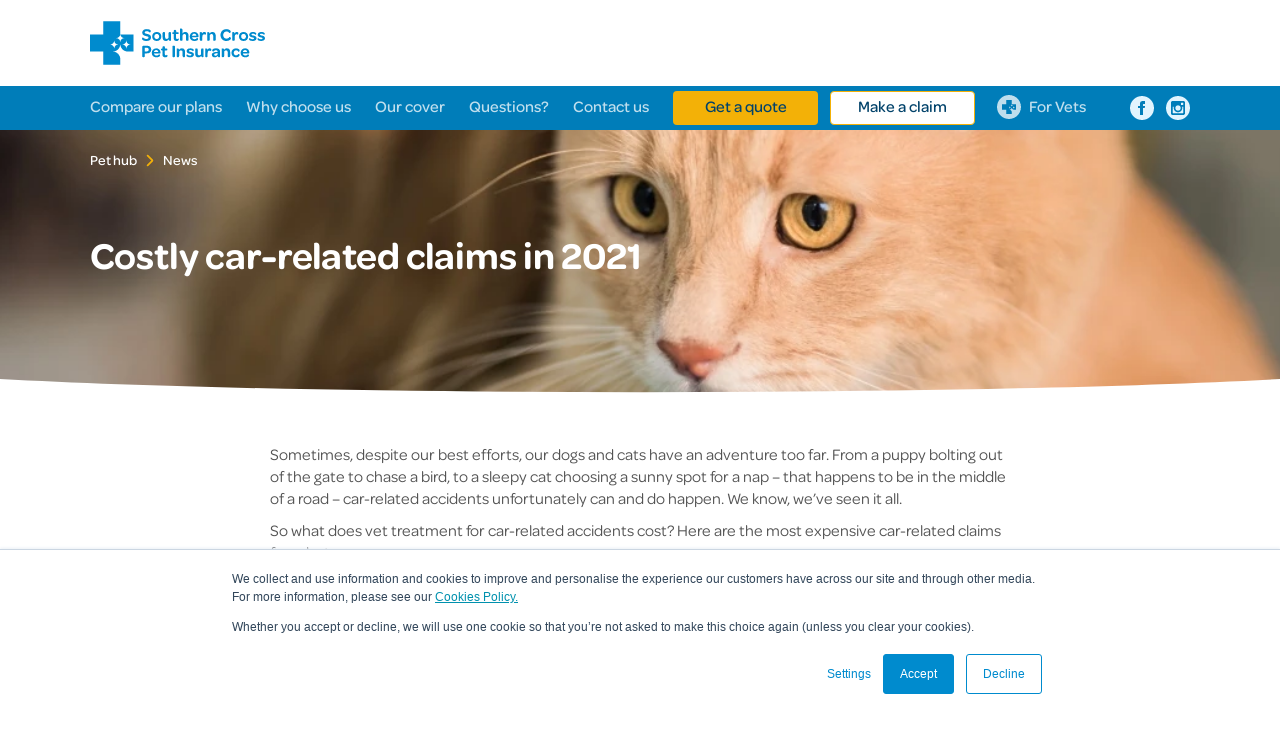

--- FILE ---
content_type: text/html; charset=utf-8
request_url: https://www.southerncrosspet.co.nz/pet-hub/news/costly-car-related-claims-2021
body_size: 7473
content:

<!DOCTYPE html>
<html lang="en" itemscope itemtype="http://schema.org/Organization">
<head>

    <!-- Google Tag Manager -->
    <script>
        try {
            (function (w, d, s, l, i) {
                w[l] = w[l] || []; w[l].push({
                    'gtm.start':
                        new Date().getTime(), event: 'gtm.js'
                }); var f = d.getElementsByTagName(s)[0],
                    j = d.createElement(s), dl = l != 'dataLayer' ? '&l=' + l : ''; j.async = true; j.src =
                        'https://www.googletagmanager.com/gtm.js?id=' + i + dl; f.parentNode.insertBefore(j, f);
            })(window, document, 'script', 'dataLayer', 'GTM-WNW5TJ');
        } catch (e) {

        }
    </script>
    <!-- End Google Tag Manager -->
    <!-- Anti-flicker snippet  -->
    <style>
        .async-hide {
        }
    </style>
    <script>
    (function (a, s, y, n, c, h, i, d, e) {
        s.className += ' ' + y; h.start = 1 * new Date;
        h.end = i = function () { s.className = s.className.replace(RegExp(' ?' + y), '') };
        (a[n] = a[n] || []).hide = h; setTimeout(function () { i(); h.end = null }, c); h.timeout = c;
    })(window, document.documentElement, 'async-hide', 'dataLayer', 4000,
        { 'GTM-WNW5TJ': true });
    </script>
    <!-- End Anti-flicker snippet -->

    <meta charset="utf-8" />
    <meta name="viewport" content="width=device-width,initial-scale=1.0">
    <title>Costly car-related claims in 2021 | Southern Cross Pet Insurance</title>

    <meta name="format-detection" content="telephone=no">
    <meta name="description" content="Sometimes our dogs and cats have an adventure too far that results in a trip to the vet. Here are the most expensive car-related claims from last year." />
    <meta name="keywords" content="" />
    <meta property="og:type" content="website">
    <meta property="fb:app_id" content="">
    <meta property="og:title" content="Costly car-related claims in 2021 | Southern Cross Pet Insurance">
    <meta property="og:image" content="https://www.southerncrosspet.co.nz/Content/images/news/top-car-claims-banner.jpg">
    <meta property="og:description" content="Sometimes our dogs and cats have an adventure too far that results in a trip to the vet. Here are the most expensive car-related claims from last year.">
    <meta property="og:url" content="https://www.southerncrosspet.co.nz/pet-hub/news/costly-car-related-claims-2021">
    <meta name="twitter:card" content="summary_large_image">
    <meta name="twitter:title" content="Costly car-related claims in 2021 | Southern Cross Pet Insurance">
    <meta name="twitter:des" content="Sometimes our dogs and cats have an adventure too far that results in a trip to the vet. Here are the most expensive car-related claims from last year.">
    <meta name="twitter:image" content="https://www.southerncrosspet.co.nz/Content/images/news/top-car-claims-banner.jpg">
    <meta name="google-site-verification" content="wS-O3nxBZusYK1DpZk30n3-UYaZe7Oq2eUCmlF8MUaM" />

    <link rel="canonical" href="https://www.southerncrosspet.co.nz/pet-hub/news/costly-car-related-claims-2021">

    <style>
        header {
            position: relative;
            width: 100%;
            height: 100%;
            max-height: 130px;
            overflow: hidden;
        }

            header #fixed-menu-bar-spacer {
                position: relative;
                width: 100%;
                height: 44px;
                display: none;
            }

        .header-spacer {
            display: none;
        }

        header .top-bar {
            position: relative;
            width: 100%;
            height: 86px;
            padding: 15px 0px 0px 0px;
            z-index: 501;
            background-color: #ffffff;
        }

            header .top-bar .sc-pet-logo {
                float: left;
            }

                header .top-bar .sc-pet-logo .main-logo {
                    margin-top: 6px;
                    width: 175px;
                    height: 44px;
                    display: block;
                }

        header .menu-bar {
            width: 100%;
            height: 44px;
            background-color: #007DB9;
            padding: 0;
            position: relative;
            position: -webkit-sticky;
            position: sticky;
            top: 0;
            overflow: hidden;
            z-index: 1500;
        }

            header .menu-bar ul {
                position: relative;
                list-style: none;
                padding: 0;
                margin: 0;
                display: flex;
                align-items: center;
                flex-wrap: wrap;
                height: 44px;
            }

                header .menu-bar ul li {
                    padding: 0;
                    margin: -3px 24px 0 0;
                    opacity: 0.75;
                }

                    header .menu-bar ul li.btn-container {
                        margin: 0 12px 0 0;
                    }

        .spacer-img-desktop {
            opacity: 0 !important;
        }

        .lazycss {
            background-image: none !important;
        }

        img.lazy, .lazycss {
            opacity: 0;
            transition: opacity 200ms cubic-bezier(0.250, 0.460, 0.450, 0.940);
        }

        .w-c {
            position: relative;
            width: calc(100% - 100px);
            max-width: 1100px;
            margin: 0 auto;
        }

        * {
            -webkit-box-sizing: border-box;
            -moz-box-sizing: border-box;
            box-sizing: border-box;
            -webkit-tap-highlight-color: rgba(0, 0, 0, 0);
        }

        @media all and (max-width: 1199px) {
            header .menu-bar ul li {
                margin: -3px 14px 0 0;
            }
        }

        @media all and (max-width: 990px) {
            header .menu-bar ul {
                display: none;
                height: auto;
            }

                header .menu-bar ul li {
                    position: relative;
                    margin-top: 0;
                }
        }
    </style>

    <link rel="preconnect" href="https://use.typekit.net" crossorigin>
    <link rel="preconnect" href="https://p.typekit.net" crossorigin>

<link href="/Content/Stylescss?v=lziaETZ5zDsa2UEpADd3hVCnL4Mp_xJLgoNwcdwUswI1" rel="stylesheet"/>

    <link rel="apple-touch-icon" sizes="57x57" href="/Content/images/favicons/apple-icon-57x57.png">
    <link rel="apple-touch-icon" sizes="60x60" href="/Content/images/favicons/apple-icon-60x60.png">
    <link rel="apple-touch-icon" sizes="72x72" href="/Content/images/favicons/apple-icon-72x72.png">
    <link rel="apple-touch-icon" sizes="76x76" href="/Content/images/favicons/apple-icon-76x76.png">
    <link rel="apple-touch-icon" sizes="114x114" href="/Content/images/favicons/apple-icon-114x114.png">
    <link rel="apple-touch-icon" sizes="120x120" href="/Content/images/favicons/apple-icon-120x120.png">
    <link rel="apple-touch-icon" sizes="144x144" href="/Content/images/favicons/apple-icon-144x144.png">
    <link rel="apple-touch-icon" sizes="152x152" href="/Content/images/favicons/apple-icon-152x152.png">
    <link rel="apple-touch-icon" sizes="180x180" href="/Content/images/favicons/apple-icon-180x180.png">
    <link rel="icon" type="image/png" sizes="192x192" href="/Content/images/favicons/android-icon-192x192.png">
    <link rel="icon" type="image/png" sizes="32x32" href="/Content/images/favicons/favicon-32x32.png">
    <link rel="icon" type="image/png" sizes="96x96" href="/Content/images/favicons/favicon-96x96.png">
    <link rel="icon" type="image/png" sizes="16x16" href="/Content/images/favicons/favicon-16x16.png">
    <meta name="msapplication-TileColor" content="#ffffff">
    <meta name="msapplication-TileImage" content="/Content/images/favicons/ms-icon-144x144.png">
    <meta name="theme-color" content="#008BCE">


</head>

<body id="mainbody" class="is-js useWebp">
    <!-- Google Tag Manager (noscript) -->
    <noscript>
        <iframe src="https://www.googletagmanager.com/ns.html?id=GTM-WNW5TJ" height="0" width="0" style="display:none;visibility:hidden"></iframe>
    </noscript>
    <!-- End Google Tag Manager (noscript) -->



<header id="top-anchor">
    <div class="top-bar">
        <div class="w-c">
            <a class="sc-pet-logo" href="/">
                <img class="main-logo" src="/Content/images/common/logo.svg" alt="Southern Cross Pet Insurance" width="175" height="44" />
            </a>
            <div class="clear"></div>
        </div>
    </div>
    <div id="fixed-menu-bar-spacer"></div>
    <div class="menu-bar">
        <div class="w-c">
            <button class="navbar-toggle collapsed"
                    type="button"
                    aria-expanded="false"
                    aria-controls="mobile-primary-navigation"
                    onclick="document.getElementById('mainbody').classList.toggle('show-menu')">
                <span class="sr-only">Toggle navigation</span>
                <span class="icon-bar" data-index="0"></span>
                <span class="icon-bar" data-index="1"></span>
                <span class="icon-bar" data-index="2"></span>
                <span class="navbar-text">Menu</span>
                <span class="navbar-text navbar-text-close">Close</span>
            </button>
            <nav aria-label="Main menu">
                <ul>
                    <li class="">
                        <a href="/compare-pet-insurance">Compare our plans</a>
                    </li>
                    <li id="why-pet-menu-item"
                        class=" has-mobile-dd">
                        <a href="/why-choose-us">Why choose us</a>
                        <div class="arrow"></div>
                        <div class="dropdown-list">
                            <div class="pad">
                                <a href="/trusted-to-pay-claims" class="">Trusted to pay claims</a><br />
                                <a href="/customer-offers-and-discounts" class="">Customer offers and discounts</a><br />
                                <a href="/supporting-the-pet-community" class="">Supporting the pet community</a><br />
                                <a href="/team-of-pet-lovers" class="">Our team of pet lovers</a><br />
                                <a href="/pet-hub"
                                   class="">
                                    Pet hub
                                </a>
                            </div>
                        </div>
                    </li>
                    <li id="our-cover-menu-item"
                        class=" has-mobile-dd">
                        <a href="/why-get-pet-insurance">Our cover</a>
                        <div class="arrow"></div>
                        <div class="dropdown-list">
                            <div class="pad">
                                <a href="/why-cat-insurance" class="">Pet insurance for cats</a>
                                <a href="/why-dog-insurance" class="">Pet insurance for dogs</a>
                                <a href="/why-kitten-insurance" class="">Pet insurance for kittens</a>
                                <a href="/why-puppy-insurance" class="">Pet insurance for puppies</a>
                            </div>
                        </div>
                    </li>
                    <li class="">
                        <a href="/questions">Questions?</a>
                    </li>
                    <li class="">
                        <a href="/contact-us">Contact us</a>
                    </li>
                    <li class="btn-container ">
                        <a class="btn" href="/quote/">Get a quote</a>
                    </li>
                    <li class="btn-container ">
                        <a class="btn outline-btn" href="/make-a-claim">Make a claim</a>
                    </li>
                    <li class="for-vets-btn-container ">
                        <a href="/for-vets" class="for-vets-btn">For Vets</a>
                    </li>
                </ul>
            </nav>
            <div class="social-icons">
                <a href="https://www.facebook.com/southerncrosspetinsurance/" target="_blank" aria-label="Southern Cross Pet Insurance on Facebook">
                    <img class="fb" width="24" height="24" src="/Content/images/common/icon_facebook.svg" alt="facebook icon" />
                </a>
                <a href="https://www.instagram.com/southerncrosspetinsurance/" target="_blank" aria-label="Southern Cross Pet Insurance on Instagram">
                    <img class="ig" width="24" height="24" src="/Content/images/common/icon_instagram.svg" alt="instagram icon" />
                </a>
            </div>
            <div class="mobile-footer">
                <div class="pet-animation">
                    <div class="pet-anim"></div>
                </div>
                <a href="/quote/" class="btn">Get a quick quote</a>
                <a href="/make-a-claim" class="btn outline-btn">Make a claim</a>
            </div>
        </div>
    </div>
</header>
<div id="resize-768"></div>
<div id="resize-767"></div>
<div class="header-spacer"></div>


    <main class="container body-content">
        


    <div class="story-page standard-page-container">
        <div class="banner shorter">
            <div class="banner-img">
                <div>
                    <picture class="ban-img" height="260" style=""><source srcset="/Content/images/news/top-car-claims-banner.webp" type="image/webp"  /><source srcset="/Content/images/news/top-car-claims-banner.jpg"   /><img class="ban-img" data-src="/Content/images/news/top-car-claims-banner.jpg" alt="Costly car-related claims in 2021" height = "260" style="" /></picture>
                </div>
            </div>
            <div class="w-c">
                <div class="breadcrumb">
                    <a href="/pet-hub/news" class="item">Pet hub</a>
                    <span class="arrow"></span>
                    <a href="/pet-hub/news" class="item">News</a>
                    <div class="clear"></div>
                </div>
                <picture class="spacer-img-desktop" height="344" style=""><source srcset="/Content/images/common/banner-spacer-desktop.webp" type="image/webp"  /><source srcset="/Content/images/common/banner-spacer-desktop.png"   /><img class="spacer-img-desktop" data-src="/Content/images/common/banner-spacer-desktop.png" alt="spacer" height = "344" style="" /></picture>
                <div class="clear"></div>
                <div class="copy">
                    <h1 class="no-mb-mobile">
                        Costly car-related claims in 2021
                    </h1>
                </div>
            </div>
            <div id="header-svg-curve"></div>
        </div>
        <div class="intro-s">
            <div class="w-c">
                
                <div class="story-copy">
                    <p>
                        Sometimes, despite our best efforts, our dogs and cats have an adventure too far. From a puppy bolting out of the gate to chase a bird, to a sleepy cat choosing a sunny spot for a nap – that happens to be in the middle of a road – car-related accidents unfortunately can and do happen. We know, we’ve seen it all.
                    </p>
                    <p>
                        So what does vet treatment for car-related accidents cost? Here are the most expensive car-related claims from last year:
                    </p>
                    <ul>
                        <li>
                            A Ragdoll cat had surgery to remove an eye and treat a fractured hind leg. Claim amount paid: <span class="omnes-semibold">$14,588.56</span>.
                        </li>
                        <li>
                            A Staffordshire Bull Terrier Cross needed surgery for a fractured front leg and fractured teeth. Claim amount paid: <span class="omnes-semibold">$10,000</span>.
                        </li>
                        <li>
                            A Border Collie Cross was treated for a dislocated hip and knee, and an injured tail and bladder. Claim paid <span class="omnes-semibold">$7,475</span>. <a href="/pet-hub/real-stories/chewies-story">Find out more about Chewie’s story</a>.
                        </li>
                        <li>
                            A Bengal cat suffered pelvic and tail fractures and needed surgery. Claim paid: <span class="omnes-semibold">$5,000</span>.
                        </li>
                        <li>
                            A Golden Retriever Cross needed emergency treatment for multiple wounds and injuries, including a fractured left paw. Claim paid: <span class="omnes-semibold">$5,000</span>.
                        </li>
                    </ul>

                    <p>
                        If the unexpected happens, the last thing you want to have on your mind is the cost of vet bills. With a <a href="/compare-pet-insurance">Southern Cross PetCare Plan</a>, you can choose cover for up to $15,000 for accidental injury and illness.<sup>1</sup>
                    </p>
                    <p>
                        "Fifty bucks a month in insurance is nothing compared to ten grand [in vet bills.]"
                        <br />
                        <a href="/pet-hub/real-stories/daryls-story">– read Daryl the Dachshund’s story *</a>
                    </p>
                    <p>
                        We know how important pet insurance is to families and their fur babies. If you’ve got any questions, or you’d like to review your cover, don’t forget you can contact us any time via our <a href="/contact-us">contact page</a>.
                    </p>
                    <p>
                        *note: story contains a very cute pup and a happy ending.
                    </p>
                    <p>
                        <sup>1</sup>Terms and Conditions apply. For full terms and conditions, see the PetCare policy document
                    </p>

                    <div class="clear"></div>
                </div>
                <div class="tags">
                    <div class="tag">#news</div>
                    <div class="tag">#dogs</div>
                    <div class="tag">#cats</div>
                    <div class="tag">#expensive</div>
                    <div class="tag">#claims</div>
                    <div class="clear"></div>
                </div>
            </div>
            
<div class="footer-comment">
    <div class="pet-animation">
        <div class="dog-sprite"></div>
    </div>
    <div class="copy">
        <div class="yellow-text">
            Always consult your vet on the best way to look after your pet. And to avoid unexpected costs, make sure your pet is insured.
        </div>
    </div>
    <div class="blue-text">
        Have a look at our <a href="/compare-pet-insurance">pet insurance plans</a> to choose the right insurance plan for your pet.
    </div>
</div>
            

<div class="share">
    <div class="w-c">
        <div class="share-txt">
            Share this
        </div>
        <div class="share-icons">
            <div class="facebook circle shareFacebook"></div>
            <div class="twitter circle shareTwitter" data-text="Costly car-related claims in 2021 | Southern Cross Pet Insurance"></div>
            <div class="email circle shareEmail" data-subject="Costly car-related claims in 2021 | Southern Cross Pet Insurance"></div>
        </div>
        <div class="clear"></div>
    </div>
</div>
            <div class="related-stories">
                <div class="w-c">
                    <div class="heading">You might like these...</div>
                    <div class="related-container">
                        <a class="story-item left" href="/pet-hub/tips-and-tricks/pet-proof-your-garden">
                            <span class="content-title">
                                <span class="category">Tips &amp; tricks</span>
                                <span class="title">Pet proof your garden</span>
                            </span>
                            <span class="blackout"></span>
                            <picture class="thumb-img" height="210" style=""><source srcset="/Content/images/tips/hero-pet-proof-your-garden-thumb-small.webp" type="image/webp"  /><source srcset="/Content/images/tips/hero-pet-proof-your-garden-thumb-small.jpg"   /><img class="thumb-img" data-src="/Content/images/tips/hero-pet-proof-your-garden-thumb-small.jpg" alt="Pet proof your garden" height = "210" style="" /></picture>
                        </a>
                        <a class="story-item right" href="/pet-hub/news/pet-refuge-help-pets-in-domestic-violence">
                            <span class="content-title">
                                <span class="category">News</span>
                                <span class="title">
                                    Pet Refuge helping animals in need
                                </span>
                            </span>
                            <span class="blackout"></span>
                            <picture class="thumb-img" height="210" style=""><source srcset="/Content/images/news/pet-refuge-help-pets-thumb.webp" type="image/webp"  /><source srcset="/Content/images/news/pet-refuge-help-pets-thumb.jpg"   /><img class="thumb-img" data-src="/Content/images/news/pet-refuge-help-pets-thumb.jpg" alt="Pet Refuge helping animals in need" height = "210" style="" /></picture>
                        </a>
                        <div class="clear"></div>
                    </div>
                </div>
            </div>
        </div>
    </div>
    </main>

<div class="help-container" role="region" aria-labelledby="help-container-title">
    <div class="w-c">
        <div class="title-container">
            <h2 id="help-container-title">Need a hand?</h2>
        </div>
        <div class="w-3">
            <a class="col" data-index="0" href="/questions" role="link" aria-describedby="help-desc-0">
                <span class="icon lazycss" aria-hidden="true"></span>
                <span class="copy">
                    <span class="title">FIND QUICK ANSWERS</span>
                    <span class="p" id="help-desc-0">
                        Got a question? We have lots of quick answers here.
                    </span>
                </span>
                <span class="clear"></span>
            </a>
            <a class="col" data-index="1" href="/contact-us" role="link" aria-describedby="help-desc-1">
                <span class="icon lazycss" aria-hidden="true"></span>
                <span class="copy">
                    <span class="title">SEND US A MESSAGE</span>
                    <span class="p" id="help-desc-1">
                        Get in touch with the team and we’ll be happy to help.
                    </span>
                </span>
                <span class="clear"></span>
            </a>
            <div class="col" data-index="2" role="region" aria-labelledby="help-phone-title">
                <span class="icon lazycss" aria-hidden="true"></span>
                <span class="copy">
                    <span class="title" id="help-phone-title">CALL 0800 800 836</span>
                    <span class="p">
                        Call us Monday to Friday 9.30am to 5pm (excluding public holidays).
                    </span>
                </span>
                <span class="clear"></span>
            </div>
            <div class="clear"></div>
        </div>
    </div>
</div>

<footer>
    <div class="footer-menu">
        <div class="w-c">

            <img alt="shielded" id="wr" src="https://shielded.co.nz/img/custom-logo.png" loading="lazy">
            <div class="menu-col">
                <div class="menu-heading">What we offer</div>
                <ul>
                    <li>
                        <a href="/why-dog-insurance">Pet insurance for dogs</a>
                    </li>
                    <li>
                        <a href="/why-cat-insurance">Pet insurance for cats</a>
                    </li>
                    <li>
                        <a href="/why-puppy-insurance">Pet insurance for puppies</a>
                    </li>
                    <li>
                        <a href="/why-kitten-insurance">Pet insurance for kittens</a>
                    </li>
                    <li>
                        <a href="/compare-pet-insurance">Flexible levels of cover</a>
                    </li>
                    <li>
                        <a href="/pet-hub/real-stories/lucys-story">Help with the unexpected</a>
                    </li>
                    <li>
                        <a href="/pet-hub/real-stories/finnegans-story">Cover when it's needed most</a>
                    </li>
                    <li>
                        <a href="/pet-hub/real-stories/lollys-story">Peace of mind</a>
                    </li>
                </ul>
            </div>
            <div class="menu-col">
                <div class="menu-heading">Pet hub</div>
                <ul>
                    <li>
                        <a href="/pet-hub/spring-wellness">Spring wellness</a>
                    </li>
                    <li>
                        <a href="/pet-hub/winter-wellness">Winter wellness</a>
                    </li>
                    <li>
                        <a href="/pet-hub/food-safety">Food safety</a>
                    </li>
                    <li>
                        <a href="/pet-hub/summer-safety">Summer safety</a>
                    </li>
                    <li>
                        <a href="/pet-hub/road-safety">Road safety</a>
                    </li>
                    <li>
                        <a href="/pet-hub/real-stories">Real stories</a>
                    </li>
                    <li>
                        <a href="/pet-hub/tips-and-tricks">Tips &amp; tricks</a>
                    </li>
                    <li>
                        <a href="/pet-hub/news">News</a>
                    </li>

                </ul>
            </div>
            <div class="menu-col">
                <div class="menu-heading">Quick links</div>
                <ul>
                    <li>
                        <a href="/compare-pet-insurance">Compare plans</a>
                    </li>
                    <li>
                        <a href="https://www.southerncross.co.nz/-/media/Southern%20Cross%20Pet%20Insurance/PDF/Policy%20Documents/PetCare.pdf?_ga=2.43953123.776893786.1700012379-56525417.1678053652" target="_blank">PetCare policy document</a>
                    </li>
                    <li>
                        <a href="https://www.southerncross.co.nz/-/media/Southern%20Cross%20Pet%20Insurance/PDF/Policy%20Documents/AcciPet.pdf?_ga=2.43953123.776893786.1700012379-56525417.1678053652" target="_blank">AcciPet policy document</a>
                    </li>
                    <li>
                        <a href="/quote/">Pet insurance quote</a>
                    </li>
                    <li>
                        <a href="/make-a-claim">Make a claim</a>
                    </li>
                    <li>
                        <a href="/direct-debit-authority">Pay by Direct debit</a>
                    </li>
                    <li>
                        <a href="/partner-resource-hub">Partner resource hub</a>
                    </li>
                    <li>
                        <a href="/contact-us">Contact us</a>
                    </li>
                    <li>
                        <a href="https://southerncross.au1.qualtrics.com/jfe/form/SV_8GkeXuU3ulbBbwx" target="_blank">Give feedback</a>
                    </li>
                </ul>
            </div>
            <div class="menu-col">
                <div class="menu-heading">Other Southern Cross Group sites</div>
                <ul>
                    <li>
                        <a href="https://www.southerncross.co.nz/society" target="_blank">Health Insurance</a>
                    </li>
                    
                    <li>
                        <a href="https://www.scti.co.nz" target="_blank">Travel insurance</a>
                    </li>
                    <li>
                        <a href="https://www.southerncrosslife.co.nz" target="_blank">Life insurance</a>
                    </li>
                    <li>
                        <a href="https://healthcare.southerncross.co.nz/" target="_blank">Healthcare &amp; Hospitals</a>
                    </li>
                    <li>
                        <a href="http://www.southerncross.co.nz/group" target="_blank">About the group</a>
                    </li>
                </ul>
            </div>
            <div class="menu-col">
                <div class="menu-heading">Important information</div>
                <ul>
                    <li>
                        <a href="/solvency-margin">Financial strength &amp; Solvency</a>
                    </li>
                    <li>
                        <a href="/fair-conduct-programme">Fair Conduct Programme</a>
                    </li>
                    <li>
                        <a href="/general-information">General Information</a>
                    </li>
                    <li>
                        <a href="/complaints-procedure">Complaints procedure</a>
                    </li>
                    <li>
                        <a href="/privacy-statement">Privacy statement</a>
                    </li>
                    <li>
                        <a href="/discounts-terms-conditions">Discount terms and conditions</a>
                    </li>
                    <li>
                        <a href="/cookie-policy">Cookies policy</a>
                    </li>
                    <li>
                        <a href="/vulnerable-customer-support">Vulnerable customer support</a>
                    </li>
                </ul>
            </div>
            <div class="clear"></div>
        </div>
    </div>
    <div class="footer-bar">
        <div class="w-c">
            <ul>
                <li class="show-mobile" onclick="$('.footer-bar').toggleClass('open');">
                    Southern Cross websites
                    <div class="close-hitbox" role="button" tabindex="13"></div>
                </li>
                <li>
                    <a href="https://www.southerncross.co.nz/society" target="_blank">&#62; Health Insurance</a>
                </li>
                <li>
                    <a href="https://www.scti.co.nz/" target="_blank">&#62; Travel Insurance</a>
                </li>
                <li>
                    <a href="https://www.southerncrosslife.co.nz/" target="_blank">&#62; Life Insurance</a>
                </li>
                <li>
                    <a href="https://www.southerncrosspet.co.nz/" target="_blank">&#62; Pet Insurance</a>
                </li>
                <li>
                    <a href="https://healthcare.southerncross.co.nz/" target="_blank">&#62; Healthcare &amp; Hospitals</a>
                </li>
                <li>
                    <a href="http://www.southerncross.co.nz/group" target="_blank">&#62; About the Group</a>
                </li>
                <li class="clear"></li>
            </ul>
        </div>
    </div>
    <div class="c-bar">
        <div class="w-c">
            <div class="right">
                <ul>
                    <li>
                        <a href="/sitemap">Sitemap</a>
                    </li>
                    <li>
                        <a href="/terms-of-use">Terms of use</a>
                    </li>
                    <li>
                        <a href="/solvency-margin">Financial strength rating and Solvency</a>
                    </li>
                </ul>
            </div>
            <div class="clear"></div>
        </div>
    </div>
    <div class="terms">
        <div class="w-c">
            <p>
                Southern Cross Pet Insurance is underwritten by Southern Cross Pet Insurance Limited. Southern Cross Pet Insurance Limited has an A (Strong) financial strength rating given by Standard & Poor’s (Australia) Pty Limited. The rating scale is: AAA (Extremely Strong), AA (Very Strong), A (Strong), BBB (Good), BB (Marginal), B (Weak), CCC (Very Weak), CC (Extremely Weak), SD or D (Selective Default or Default). Ratings from ‘AA’ to ‘CCC’ may be modified by the addition of a plus (+) or minus (-) sign to show relative standing within the major rating categories. Full details of the rating scale are available at <a href="https://www.spglobal.com/ratings/en/about/intro-to-credit-ratings" target="_blank">https://www.spglobal.com/ratings/en/about/intro-to-credit-ratings</a>. Standard & Poor’s is an approved rating agency under the Insurance (Prudential Supervision) Act 2010.
            </p>
            <p style="margin:-30px 0 0;font-size:9px;">
                v25.1 - 29.10.2025
            </p>
        </div>
    </div>
</footer>

<script src="https://staticcdn.co.nz/embed/embed.js"></script>

<!--BEGIN QUALTRICS WEBSITE FEEDBACK SNIPPET-->
<script type='text/javascript'>
    (function () {
        var g = function (e, h, f, g) {
            this.get = function (a) { for (var a = a + "=", c = document.cookie.split(";"), b = 0, e = c.length; b < e; b++) { for (var d = c[b]; " " == d.charAt(0);)d = d.substring(1, d.length); if (0 == d.indexOf(a)) return d.substring(a.length, d.length) } return null };
            this.set = function (a, c) { var b = "", b = new Date; b.setTime(b.getTime() + 6048E5); b = "; expires=" + b.toGMTString(); document.cookie = a + "=" + c + b + "; path=/; " };
            this.check = function () { var a = this.get(f); if (a) a = a.split(":"); else if (100 != e) "v" == h && (e = Math.random() >= e / 100 ? 0 : 100), a = [h, e, 0], this.set(f, a.join(":")); else return !0; var c = a[1]; if (100 == c) return !0; switch (a[0]) { case "v": return !1; case "r": return c = a[2] % Math.floor(100 / c), a[2]++, this.set(f, a.join(":")), !c }return !0 };
            this.go = function () { if (this.check()) { var a = document.createElement("script"); a.type = "text/javascript"; a.src = g; document.body && document.body.appendChild(a) } };
            this.start = function () { var t = this; "complete" !== document.readyState ? window.addEventListener ? window.addEventListener("load", function () { t.go() }, !1) : window.attachEvent && window.attachEvent("onload", function () { t.go() }) : t.go() };
        };
        try { (new g(100, "r", "QSI_S_ZN_8IIi1Wf6UaV86zz", "https://zn8iii1wf6uav86zz-southerncross.siteintercept.qualtrics.com/SIE/?Q_ZID=ZN_8IIi1Wf6UaV86zz")).start() } catch (i) { }
    })();
</script><div id='ZN_8IIi1Wf6UaV86zz'><!--DO NOT REMOVE-CONTENTS PLACED HERE--></div>
<!--END WEBSITE FEEDBACK SNIPPET-->


    <script src="/bundles/jquery?v=p2w0yb-GajoUQsrnWVUmM8m7RwXFpXR21ha3nBZmIp01"></script>

    <script src="/bundles/jqueryui?v=3GjbHpKp2rzh3jE7T-EPHfbvu3u4PlHSBs1_OqEcU7Q1"></script>

    <script src="/bundles/plugins?v=2BIoSQ9pkeZiXLhyFnQTrkJLzILh5A4vR1M7KdVvKnk1"></script>


    <script type="text/javascript" src="/Scripts/common.js"></script>




    <script>
        $(document).ready(function () {
            var myLazyLoad;
            myLazyLoad = new LazyLoad();
        });
    </script>
</body>
</html>


--- FILE ---
content_type: text/css; charset=utf-8
request_url: https://www.southerncrosspet.co.nz/Content/Stylescss?v=lziaETZ5zDsa2UEpADd3hVCnL4Mp_xJLgoNwcdwUswI1
body_size: 94647
content:
.pet-animation{position:relative;overflow:hidden}.pet-animation .pet-anim{position:absolute;top:50%;left:50%;width:120px;height:120px;margin:-60px 0 0 -60px}.pet-animation{overflow:visible}.useWebp .pet-animation{overflow:visible}.apply-section .free-cover-container{position:relative;width:100%;overflow:hidden}.apply-section .free-cover-container .form-column{position:relative;float:left;width:calc(100% - 330px);padding-right:50px}.apply-section .free-cover-container .form-column h1{color:#008bce;font-family:"omnes-variable",Arial,serif;font-weight:500;font-size:30px;text-align:center}@media all and (max-width:600px){.apply-section .free-cover-container .form-column h1{font-size:16px}}.apply-section .free-cover-container .form-column .apply-steps{position:relative;width:calc(120px*4);margin:50px auto;display:none}.apply-section .free-cover-container .form-column .apply-steps .step{float:left;width:120px;text-align:center;color:#ddd;font-size:14px;font-weight:500}.apply-section .free-cover-container .form-column .apply-steps .step>div{position:relative;margin:auto;width:30px;height:30px;background:#f6f6f6;border:1px solid #ddd;border-radius:50%;text-align:center;line-height:1;color:#ddd;font-size:15px;margin-bottom:10px;padding-top:5px}.apply-section .free-cover-container .form-column .apply-steps .step.current{color:#525252}.apply-section .free-cover-container .form-column .apply-steps .step.current>div{background:#469f35;border:1px solid #469f35;color:#fff}.apply-section .free-cover-container .form-column .apply-steps .step.complete{color:#ddd}.apply-section .free-cover-container .form-column .apply-steps .step.complete>div{background:#f7f7f7 url("../images/freecover/icon-tick.png") no-repeat center;border:1px solid #469f35;color:#f7f7f7}@media all and (-webkit-min-device-pixel-ratio:1.5){.apply-section .free-cover-container .form-column .apply-steps .step.complete>div{background:#f7f7f7 url("../images/freecover/icon-tick@2x.png") no-repeat center;background-size:12px 10px}}.apply-section .free-cover-container .form-column .apply-steps .step.complete>div span{display:none}.apply-section .free-cover-container .form-column .apply-steps .step.complete>div .four{display:none}.apply-section .free-cover-container .form-column .apply-steps .step.complete>div .five{display:none}.apply-section .free-cover-container .form-column .apply-steps .step[data-completed='1']{cursor:pointer}.apply-section .free-cover-container .form-column .apply-steps .line{float:left;height:2px;background:#ddd;width:calc((100% - 120px)/3);margin:13px -60px}.apply-section .free-cover-container .form-column .apply-steps .five{display:none}@media all and (max-width:600px){.apply-section .free-cover-container .form-column .apply-steps{margin:0;position:absolute;right:0;top:55px;width:auto;z-index:100;white-space:normal nowrap}.apply-section .free-cover-container .form-column .apply-steps .line,.apply-section .free-cover-container .form-column .apply-steps .line.five{display:none}.apply-section .free-cover-container .form-column .apply-steps .step{width:29px}.apply-section .free-cover-container .form-column .apply-steps .step>div{width:24px;height:24px;font-size:14px;padding-top:3px}.apply-section .free-cover-container .form-column .apply-steps .step .title{display:none}}@media all and (max-width:400px){.apply-section .free-cover-container .form-column .apply-steps{top:90px}}.apply-section .free-cover-container .form-column .apply-steps.five{width:calc(120px*5)}.apply-section .free-cover-container .form-column .apply-steps.five .line{width:calc((100% - 120px)/4)}.apply-section .free-cover-container .form-column .apply-steps.five .four{display:none}.apply-section .free-cover-container .form-column .apply-steps.five .five{display:block}@media all and (max-width:600px){.apply-section .free-cover-container .form-column .apply-steps.five{width:auto}.apply-section .free-cover-container .form-column .apply-steps.five .line.five{display:none}}.apply-section .free-cover-container .form-column .apply-steps.show{display:block}@media all and (max-width:600px){.apply-section .free-cover-container .form-column .apply-steps.show.start{display:none}}.apply-section .free-cover-container .form-column .apply-steps:after{clear:both;content:"";display:block}.apply-section .free-cover-container .form-column .apply-forms{position:relative;width:80%;margin:30px auto}@media all and (max-width:1023px){.apply-section .free-cover-container .form-column{float:none;width:100%;padding-right:0}.apply-section .free-cover-container .form-column .apply-steps,.apply-section .free-cover-container .form-column .apply-forms{width:100%}}.apply-section .free-cover-container .aside-column{position:relative;float:left;width:330px}.apply-section .free-cover-container .aside-column .about-free-cover{position:relative;margin:103px 0 250px;padding:20px 30px 80px;border-radius:5px;background-color:#e8f2f8;font-size:15px;font-weight:500}.apply-section .free-cover-container .aside-column .about-free-cover p{font-size:15px;font-weight:500}.apply-section .free-cover-container .aside-column .about-free-cover p a{color:#008bce}.apply-section .free-cover-container .aside-column .about-free-cover h2{font-size:30px;font-weight:500;color:#008bce;line-height:1.2;margin:0}.apply-section .free-cover-container .aside-column .about-free-cover h3{font-size:21px;font-weight:500;line-height:.95;color:#fa943e}.apply-section .free-cover-container .aside-column .about-free-cover ul{padding:0 0 0 20px;margin:0}.apply-section .free-cover-container .aside-column .about-free-cover .pupkat{position:absolute;bottom:-150px;left:10px;max-width:100%}@media all and (max-width:1023px){.apply-section .free-cover-container .aside-column{float:none;width:100%}}@media all and (max-width:600px){.apply-section .free-cover-container .aside-column{float:none;width:calc(100% + 40px);margin:0 -20px}.apply-section .free-cover-container .aside-column .about-free-cover{border-radius:0;margin:0;padding:30px}.apply-section .free-cover-container .aside-column .about-free-cover h2{font-size:24px}.apply-section .free-cover-container .aside-column .about-free-cover h3{font-size:18px;margin:10px 0}.apply-section .free-cover-container .aside-column .about-free-cover .pupkat{position:relative;bottom:auto;left:auto;width:263px;margin:30px auto 0;display:block}}.apply-section .container:after{clear:both;content:"";display:block}.select-insuree{margin-top:40px}.select-insuree .item{cursor:pointer;float:left;width:33.33%;text-align:center}.select-insuree .item .title{font-size:21px;font-weight:500;color:#525252;height:80px;margin-top:10px;line-height:1}.select-insuree .item .button{position:relative;width:153px;margin:auto}.select-insuree .item:after{clear:both;content:"";display:block}.select-insuree .item:hover .button{background:#f3b107;background-image:url("../images/freecover/paw.png");background-position:center;background-repeat:no-repeat}@media all and (-webkit-min-device-pixel-ratio:1.5){.select-insuree .item:hover .button{background-image:url("../images/freecover/paw@2x.png");background-position:center;background-repeat:no-repeat;background-size:17px 17px}}.select-insuree .item:hover .button span{display:none}@media all and (max-width:600px){.select-insuree{border-top:1px solid #ebebeb;margin-top:20px}.select-insuree .item{float:none;width:100%;display:table-row}.select-insuree .item .image-container{display:table-cell;vertical-align:middle;border-bottom:1px solid #ebebeb;padding:20px 0}.select-insuree .item .image-container img{width:70px}.select-insuree .item .title{font-size:18px;display:table-cell;height:auto;margin:0;text-align:left;vertical-align:middle;padding:20px 20px 20px 16px;border-bottom:1px solid #ebebeb}.select-insuree .item .button-container{display:table-cell;vertical-align:middle;width:79px;border-bottom:1px solid #ebebeb;padding:20px 0}.select-insuree .item .button{position:relative;width:79px;margin:auto}.select-insuree .item .button span span{display:none}}.select-insuree:after{clear:both;content:"";display:block}.banner{position:relative;width:100%;height:278px;overflow:hidden;background-color:#2e4f6c}.banner .vis-flag{position:absolute;right:0;top:0}@media all and (max-width:768px){.banner{height:300px;margin-top:-1px}.banner .vis-flag{display:none}}.banner .w-c{width:100%;max-width:1200px}@media all and (max-width:768px){.banner .w-c{position:absolute;height:100%}}.banner .w-c img{float:left;width:100%}.banner #header-svg-curve{position:absolute;bottom:-1px;left:0;z-index:5;width:100%;height:30px}@media all and (max-width:768px){.banner #header-svg-curve{background:url("/Content/images/common/banner-curve-bottom-mobile.png") no-repeat center;background-size:100% 21px;height:21px}}@media all and (max-width:768px){.banner #header-svg-curve svg{display:none}}.banner .breadcrumb{position:absolute;top:20px;left:50px;z-index:100}@media all and (max-width:860px){.banner .breadcrumb{left:20px}}.banner .breadcrumb.blue-text .item{color:#008bce}.banner .breadcrumb.blue-text-desktop .item{color:#008bce}@media all and (max-width:767px){.banner .breadcrumb.blue-text-desktop .item{color:#fff;text-shadow:0 0 6px rgba(34,34,34,.45)}}.banner .breadcrumb .item{float:left;font-size:14px;font-weight:500;line-height:1.43;color:#fff}.banner .breadcrumb .arrow{float:left;width:8px;height:13px;background:url("/Content/images/common/icon-chevron-down-gold.png") no-repeat center;background-size:8px 13px;margin:4px 9px}@media all and (-webkit-min-device-pixel-ratio:1.5){.banner .breadcrumb .arrow{background-image:url("/Content/images/common/icon-chevron-down-gold@2x.png")}}.banner .banner-img{position:absolute;top:0;left:0;width:100%;height:100%;background-repeat:no-repeat;background-size:cover;text-align:center}@media all and (min-width:1921px){.banner .banner-img{max-width:100vw;margin-left:0}}@media all and (max-width:768px){.banner .banner-img{opacity:.5;display:block}}.banner .banner-img.spring-wellness .ban-img{object-fit:cover;object-position:right center}@media all and (max-width:1280px){.banner .banner-img.spring-wellness .ban-img{position:relative;top:auto;left:auto;margin:0;width:100%;height:260px}}@media all and (max-width:768px){.banner .banner-img.spring-wellness .ban-img{position:absolute;right:-45%;width:auto;height:280px;object-position:center}}.banner .banner-img.member-offer{-webkit-transform:scaleX(-1);transform:scaleX(-1)}.banner .banner-img .ban-img{width:100%;height:21.67vw;display:block}@media all and (min-width:1681px){.banner .banner-img .ban-img{margin-top:-20px}.banner .banner-img .ban-img.no-m{margin-top:0}}@media all and (max-width:1280px){.banner .banner-img .ban-img{position:absolute;top:50%;left:50%;margin:-160px 0 0 -680px;height:320px;width:auto}}@media(max-width:1280px) and (min-width:769px){.banner .banner-img .ban-img>.ban-img{top:0;margin:0}}@media all and (max-width:768px){.banner .banner-img .ban-img{height:280px;margin:-140px 0 0 -646px}.banner .banner-img .ban-img>.ban-img{top:0;margin:0}.banner .banner-img .ban-img.pet-proof-your-garden,.banner .banner-img .ban-img.hot-weather-exercise-tips{left:auto;right:0}.banner .banner-img .ban-img.homemade-pet-treat-recipes-summer{right:auto;left:0}}@media all and (max-width:768px){.banner .banner-img.win-pet-friendly-holiday img,.banner .banner-img.win-pet-friendly-holiday .ban-img{left:auto;right:-277px}}@media all and (max-width:768px){.banner .banner-img.pet-proof-your-garden img,.banner .banner-img.pet-proof-your-garden .ban-img{left:auto;right:-200px}}@media all and (max-width:768px){.banner .banner-img.hot-weather-exercise-tips img,.banner .banner-img.hot-weather-exercise-tips .ban-img{left:auto;right:-93px}}@media all and (max-width:768px){.banner .banner-img.homemade-pet-treat-recipes-summer img,.banner .banner-img.homemade-pet-treat-recipes-summer .ban-img{left:200px;right:auto}}.banner .banner-img.dog-bottle-competition{background-image:url('/Content/images/news/dog-bottle-competition@2x.jpg');background-size:1200px 260px;background-position:right top;background-color:#008bce;left:50%;width:1200px;transform:translate(-50%,0)}@media all and (max-width:1150px){.banner .banner-img.dog-bottle-competition{left:0;width:100%;transform:none;background-image:url('/Content/images/news/dog-bottle-competition.jpg');background-size:1000px 217px;background-position:right top 10px}}@media all and (max-width:1024px){.banner .banner-img.dog-bottle-competition{background-size:860px 186px;background-position:right top 30px}}@media all and (max-width:768px){.banner .banner-img.dog-bottle-competition{background-position:right center}}@media all and (max-width:767px){.banner .banner-img.dog-bottle-competition{background-image:url('/Content/images/news/dog-bottle-competition-mobile.jpg');background-position:center top -10px;background-size:300px 440px}}.banner .banner-img.win-one-year-pet-food{background-image:url('/Content/images/news/win-a-years-supply-of-pet-food2023.jpg');background-size:cover;background-position:center}@media all and (max-width:767px){.banner .banner-img.win-one-year-pet-food{background-image:url('/Content/images/news/win-a-years-supply-of-pet-food-mobile2023.jpg');opacity:.65}}.banner .banner-img.main{display:block}.banner.pet-portrait-banner{background-color:rgba(0,0,0,0)}@media all and (max-width:768px){.banner.pet-portrait-banner .banner-img{opacity:1}.banner.pet-portrait-banner .banner-img .ban-img{right:50%!important;transform:translateX(50%)}}@media all and (max-width:768px){.banner.vis-behind-scenes-banner .banner-img.vis-align.r-align .ban-img{right:-300px}}.banner .copy{position:absolute;bottom:auto;top:50%;transform:translate(0,-50%);left:50px}@media all and (max-width:768px){.banner .copy{left:20px;width:calc(100% - 40px)}}.banner .copy.copy-alt{padding-left:50px}@media all and (max-width:767px){.banner .copy.copy-alt{padding:0 20px}}.banner .copy.vertically-centered{bottom:auto}@media all and (max-width:768px){.banner .copy.vertically-centered{bottom:70px;top:auto;margin-top:0}}.banner .copy h1{position:relative;width:100%;max-width:656px;font-weight:600;font-size:38px;line-height:1;color:#fff;text-align:left;margin:0 0 13px 0}@media all and (max-width:767px){.banner .copy h1{font-size:32px}}@media all and (max-width:359px){.banner .copy h1{font-size:28px}.banner .copy h1 br{display:none}}.banner .copy h1.shorter{max-width:480px}.banner .copy h1.less-margin{margin-bottom:10px}.banner .copy h2{font-size:26px;color:#fff;padding:0 20px 0 50px;font-weight:500;line-height:1.2;margin-bottom:50px}@media all and (max-width:860px){.banner .copy h2{padding-left:20px}}@media all and (max-width:480px){.banner .copy h2{font-size:20px;margin-bottom:40px}}@media all and (max-width:768px){.banner .copy h2 span{display:block}}.banner .copy h2 a{position:absolute;margin:7px 0 0 20px;font-size:16px;color:#fff;border-bottom:1px solid #fff}@media all and (max-width:768px){.banner .copy h2 a{position:static;float:none;display:inline-block;clear:both;margin:20px 0 0 0}}.banner .copy p{position:relative;width:100%;max-width:360px;font-weight:500;font-size:16px;line-height:1.25;color:#fff;text-align:left;margin:0 0 22px 0}@media all and (max-width:480px){.banner .copy p{padding-right:20px}}.banner .copy .btn{font-size:16px}.banner .copy .btn .call-us{width:16px;height:16px;background:url("/Content/images/common/icon-telephone-white.svg");display:inline-block;position:relative;top:2px;margin-right:5px}@media all and (max-width:768px){.useWebp .banner #header-svg-curve{background:url("/Content/images/common/banner-curve-bottom-mobile.webp") no-repeat center;background-size:100% 21px}}.banner.shorter .spacer-img-desktop{width:100%;height:260px}.banner.shorter.extra-sub{height:318px}@media all and (max-width:767px){.banner.shorter.extra-sub{height:260px}}.banner.shorter.extra-sub .spacer-img-desktop{height:320px}@media all and (max-width:767px){.banner.shorter.extra-sub .spacer-img-desktop{height:260px}}.spacer-img-mobile{display:none}@media all and (max-width:767px){.spacer-img-mobile{display:block}}.basic-page{font-size:16px}.basic-page.discount-terms .yellow-dots li{padding-left:28px}.basic-page.discount-terms .yellow-dots li::before{margin-right:13px;margin-left:-20px}.basic-page.fair-conduct h1{color:#008bce;text-align:left;padding:0 0 5px}.basic-page.fair-conduct h2{padding:20px 0}.basic-page.fair-conduct ul{list-style:disc;padding-left:18px}.basic-page.fair-conduct ul li::before{display:none}.basic-page.fair-conduct ul li{padding-left:10px;margin:4px 0}.basic-page.fair-conduct p{margin:0 0 10px}.basic-page.fair-conduct table{margin:30px 0;text-align:left;border:1px solid #525252}.basic-page.fair-conduct table th,.basic-page.fair-conduct table td{vertical-align:top;border:1px solid #525252;padding:10px}.basic-page.awards-terms ol{counter-reset:section;margin-left:20px}.basic-page.awards-terms ol li{counter-increment:section}.basic-page.awards-terms ol ol{margin-left:40px;list-style-type:lower-alpha;counter-reset:subsection}.basic-page.awards-terms ol ol li{counter-increment:subsection}.basic-page.awards-terms ol ol ol{margin-left:30px;list-style-type:lower-roman;counter-reset:subsubsection}.basic-page.awards-terms ol ol ol li{counter-increment:subsubsection}.basic-page.awards-terms ol>li{list-style-type:decimal}.basic-page.awards-terms ol ol>li{list-style-type:lower-alpha}.basic-page.awards-terms ol ol ol>li{list-style-type:lower-roman}.basic-page .blue-subheading{font-size:20px;line-height:26px;padding:0;margin:0 0 16px}.basic-page .num-circle-heading{display:flex;align-items:center;margin-bottom:12px}.basic-page .num-circle-heading .circle{display:flex;align-items:center;justify-content:center;width:32px;height:32px;min-width:32px;border-radius:100%;background-color:#007db9;margin-right:16px;color:#fff;font-size:24px;font-weight:600;line-height:20px}.basic-page .num-circle-heading .txt{font-size:24px}.basic-page.additional-pet-discount .yellow-dots li{padding-left:28px}.basic-page.additional-pet-discount .yellow-dots li::before{margin-right:13px;margin-left:-20px}.basic-page.additional-pet-discount .faq-accordion .qa.open .answer{max-height:999px;padding-bottom:20px}.basic-page.additional-pet-discount .faq-accordion .qa.open .arrow{transform:rotate(180deg)}.basic-page.additional-pet-discount .faq-accordion .qa .question{position:relative;width:100%;padding:16px 0;border-top:1px solid #eaeaea;cursor:pointer}.basic-page.additional-pet-discount .faq-accordion .qa .question .arrow{position:absolute;top:0;left:0;width:32px;height:53px;background-position:center;background-repeat:no-repeat;background-size:12px 7px;background-image:url("/Content/images/common/icon-chevron-down-sc-blue.svg");z-index:5;transition:all 200ms cubic-bezier(.25,.46,.45,.94)}.basic-page.additional-pet-discount .faq-accordion .qa .question .txt{position:relative;padding-left:40px;font-size:16px;font-weight:500;line-height:1.25;color:#525252;z-index:1}.basic-page.additional-pet-discount .faq-accordion .qa .answer{position:relative;width:100%;height:auto;max-height:0;overflow:hidden;padding-left:40px;transition:all 200ms cubic-bezier(.25,.46,.45,.94)}.basic-page p{font-size:16px}.basic-page p.large{font-size:18px}.basic-page p.small{font-size:14px}.basic-page p.small a{color:#525252;text-decoration:none}.basic-page .yellow-dots li{padding-top:6px;padding-bottom:6px}.basic-page .yellow-dots li::before{padding-right:0}.basic-page .yellow-dots ul{list-style:none;padding-left:15px}.basic-page .yellow-dots ul li:before{content:"-";color:#525252}.basic-page .con{margin-left:-45px;width:calc(100% + 45px)}.basic-page .vitamin-table-containers .vitamin-table{float:left;width:calc(100% - 217px);text-align:left;line-height:1.4}@media all and (max-width:900px){.basic-page .vitamin-table-containers .vitamin-table{float:none;width:100%;margin-bottom:26px}}.basic-page .vitamin-table-containers .vitamin-table.table1 .col2,.basic-page .vitamin-table-containers .vitamin-table.totals .col2{width:115px}.basic-page .vitamin-table-containers .vitamin-table.totals{font-weight:500;margin-bottom:25px}.basic-page .vitamin-table-containers .vitamin-table.totals .row{border-bottom:1px solid #d2d2d2}.basic-page .vitamin-table-containers .vitamin-table.table2{float:right;width:187px}@media all and (max-width:900px){.basic-page .vitamin-table-containers .vitamin-table.table2{float:none;width:100%}}.basic-page .vitamin-table-containers .vitamin-table.table2 .col1{display:none}@media all and (max-width:900px){.basic-page .vitamin-table-containers .vitamin-table.table2 .col1{display:block}}@media all and (max-width:900px){.basic-page .vitamin-table-containers .vitamin-table.table2 .col2.heading{display:none}}@media all and (max-width:900px){.basic-page .vitamin-table-containers .vitamin-table.table2 .col2{width:115px}}.basic-page .vitamin-table-containers .vitamin-table .row{display:flex;justify-content:space-between;font-size:14px;padding:7px 0}.basic-page .vitamin-table-containers .vitamin-table .row.tall{min-height:60px}@media all and (max-width:900px){.basic-page .vitamin-table-containers .vitamin-table .row.tall{min-height:0}}.basic-page .vitamin-table-containers .vitamin-table .row .col1{width:calc(100% - 147px)}.basic-page .vitamin-table-containers .vitamin-table .row .heading{font-size:16px;color:#008bce;font-weight:500}.basic-page strong{font-weight:600}.basic-page .line-table{text-align:left}.basic-page .line-table.three-col .col1,.basic-page .line-table.three-col .col2,.basic-page .line-table.three-col .col3{box-sizing:border-box}.basic-page .line-table.three-col .col1{width:30%}.basic-page .line-table.three-col .col2{width:50%}.basic-page .line-table.three-col .col3{width:20%}.basic-page .line-table .coloured-bg{background-color:#f7f7f7}.basic-page .line-table th{color:#007db9;font-weight:500}.basic-page .line-table th,.basic-page .line-table td{padding:10px 19px 14px;vertical-align:top}.basic-page .line-table .col1{width:30%;font-weight:500}.basic-page .line-table .col2{width:40%;font-size:14px}.basic-page .case-study-title{font-size:20px}.basic-page hr{margin:32px 0;border:0;border-top:1px solid #d2d2d2}.basic-page .rating-table-container{position:relative;width:100%;margin-bottom:30px}.basic-page .rating-table-container .rating-table{width:100%}.basic-page .rating-table-container .rating-table tr td{font-size:14px;font-weight:500;padding:10px}.basic-page .w-c{padding:61px 0;max-width:738px}.basic-page .w-c>ol>li>ol{list-style-type:lower-alpha}.basic-page .w-c>ol>li>ol[type="i"]{list-style-type:lower-roman}.basic-page .w-c>ol>li>ol>li>ol{list-style-type:lower-roman}.basic-page .left-copy{float:left;width:32px;margin-right:13px}.basic-page .left-copy .num{width:32px;height:32px;border-radius:32px;background-color:#008bce;color:#fff;font-size:24px;font-weight:600;line-height:.88;padding:5px 0;text-align:center;margin-top:9px}.basic-page .right-copy{float:left;width:calc(100% - 45px)}.basic-page .right-copy h2{padding-bottom:5px}.basic-page ol.alphabet{list-style-type:lower-alpha}.basic-page ol.alphabet li::before{content:""}.basic-page a:hover{text-decoration:underline}.basic-page .phone-link{color:#525252;font-weight:500}.basic-page ol{margin:0;padding:0 20px}.basic-page ol li{padding:0 0 0 10px}.basic-page ul{list-style:none;padding-left:0}.basic-page ul li{padding-left:10px}.basic-page ul li::before{color:#f3b107;content:"•";font-size:1em;padding-right:5px;margin-right:6px;margin-left:-10px;position:relative;top:0}.basic-page .footer-link{margin-top:33px;display:block}.basic-page .footer-link.free-cover-privacy{display:inline}.basic-page h1{font-size:32px;font-weight:600;font-style:normal;font-stretch:normal;line-height:1.06;color:#f3b107;padding-bottom:38px;text-align:center}.basic-page h1.blue{color:#008bce}.basic-page h2{font-size:21px;font-weight:500;font-style:normal;font-stretch:normal;line-height:1.11;color:#008bce;padding:15px 0}.basic-page h3{font-size:16px;font-weight:500;font-style:normal;font-stretch:normal;line-height:1.11;color:#008bce;padding:15px 0}.basic-page p{margin:0 0 20px 0}.basic-page b{font-weight:500}.basic-page .rating-left-right{margin-bottom:38px}.basic-page .rating-left-right .circle-left{float:left;width:140px}@media all and (max-width:600px){.basic-page .rating-left-right .circle-left{float:none;width:100%}}.basic-page .rating-left-right .circle-left .circle{border-radius:120px;width:120px;height:120px;background-color:#008bce;color:#fff;font-size:72px;font-weight:600;text-align:center;padding-top:2px;margin-top:11px}@media all and (max-width:600px){.basic-page .rating-left-right .circle-left .circle{position:relative;margin:0 auto}}.basic-page .rating-left-right .circle-right{float:left;width:calc(100% - 140px)}@media all and (max-width:600px){.basic-page .rating-left-right .circle-right{float:none;width:100%}}.basic-page .divider{position:relative;width:100%;height:1px;background-color:#d2d2d2;margin-top:40px;margin-bottom:30px}.basic-page .four-columns{position:relative;width:100%;margin:36px 0 16px 0}.basic-page .four-columns .col{position:relative;float:left;width:25%}@media all and (max-width:767px){.basic-page .four-columns .col{width:50%;margin-bottom:30px}}@media all and (max-width:767px){.basic-page .four-columns .col.col-3{clear:both}}.basic-page .four-columns .col .circle-container{position:relative;width:130px;text-align:center}@media all and (max-width:767px){.basic-page .four-columns .col .circle-container{margin:0 auto}}.basic-page .four-columns .col .circle-container .circle{position:relative;width:120px;height:120px;margin:0 auto;background-color:#008bce;border-radius:120px;color:#fff}.basic-page .four-columns .col .circle-container .circle .big{padding-top:30px;font-size:36px;font-weight:600}.basic-page .four-columns .col .circle-container .circle .m{font-size:16px;margin-top:-4px}.basic-page .four-columns .col .circle-container .label{margin-top:13px;font-size:16px;font-weight:500;line-height:1.25}.basic-page.maintenance .w-c{margin-top:-86px;height:100vh}@media all and (max-width:768px){.basic-page.maintenance .w-c{height:auto;padding:121px 0}}.basic-page.maintenance .w-c h1{font-size:38px;line-height:1;letter-spacing:-.2px;font-weight:500;color:#007db9;text-align:center;margin-bottom:25px;padding:0}.basic-page.maintenance .w-c h2{text-align:center;font-size:18px;font-weight:500;line-height:1.11;margin-bottom:15px;padding:0;color:#525252}.basic-page.maintenance .w-c p{text-align:center}.basic-page.maintenance .w-c .pet-animation{position:relative;width:137px;height:92px;margin:25px auto 30px}.basic-page.maintenance .w-c .pet-animation .cat-sprite{margin-left:0}.basic-page.maintenance .w-c .btn{position:relative;margin:0 auto;text-decoration:none}.complaints-page h2{margin-bottom:19px}@media all and (max-width:768px){.prezzy-card-page .banner{height:100%}.prezzy-card-page .banner .w-c{position:relative}.prezzy-card-page .banner .w-c .spacer-img-desktop{display:block;height:484px}}.prezzy-card-page ul li{padding-left:28px;padding-bottom:10px}.prezzy-card-page ul li::before{padding-right:9px;margin-left:-23px}.prezzy-card-page ul.normal li::before{padding-right:5px;margin-left:-10px}@media all and (max-width:1023px){.prezzy-card-page.story-page .banner .banner-img.r-align .ban-img{margin-left:-700px;left:50%}}@media all and (max-width:768px){.prezzy-card-page.story-page .banner .banner-img.r-align .ban-img{margin-left:-700px}}@media all and (max-width:1023px){.prezzy-card-page.story-page .banner .banner-img.r-align.r-alignb .ban-img{margin-left:-700px;left:50%}}@media all and (max-width:768px){.prezzy-card-page.story-page .banner .banner-img.r-align.r-alignb .ban-img{margin-left:-600px}}.prezzy-card-page.story-page .banner .prezzy-card-banner{background-image:url("/Content/images/home/hero-prezzy-card3.webp");background-position:center}@media all and (max-width:1440px){.prezzy-card-page.story-page .banner .prezzy-card-banner{background-image:url("/Content/images/home/hero-prezzy-card3-1440.webp")}}@media all and (max-width:767px){.prezzy-card-page.story-page .banner .prezzy-card-banner{background-image:url("/Content/images/home/hero-prezzy-card3-mobile.webp")}}.prezzy-card-page.story-page .banner .copy h1{margin-bottom:65px;max-width:456px;text-shadow:1px 1px 2px rgba(0,0,0,.1)}.prezzy-card-page.story-page .banner .copy h1 sup{font-size:18px}.prezzy-card-page.story-page .intro-s{margin-bottom:80px}.prezzy-card-page.story-page .intro-s h2{color:#008bce}.prezzy-card-page.story-page .intro-s h2 sup{font-size:18px}.prezzy-card-page.story-page .intro-s .story-copy h3{color:#525252}.prezzy-card-page.basic-page h1{color:#008bce}.classicplan .banner .banner-img{background-image:url("/Content/images/classicplan/classicplan-banner.jpg");background-position:center right}@media all and (max-width:920px){.classicplan .banner .banner-img{background-position:right}}@media all and (-webkit-min-device-pixel-ratio:1.5){.classicplan .banner .banner-img{background-image:url("/Content/images/classicplan/classicplan-banner@2x.jpg")}}@media all and (max-width:768px) and (-webkit-min-device-pixel-ratio:1.5){.classicplan .banner .banner-img{background-image:url("/Content/images/classicplan/classicplan-banner.jpg");background-position:right}}.classicplan .banner .copy p{max-width:328px}.classicplan .title-container h2{color:#008bce;font-size:28px;font-weight:500;line-height:1.14;letter-spacing:-.2px}.classicplan .title-container h4{margin-top:20px;font-size:22px;color:#008bce;font-weight:500}.classicplan .pdf-links{position:relative;max-width:640px;margin:auto;padding:40px 0 67px}.classicplan .pdf-links a{display:block;background:url("/Content/images/common/icon-pdf.png") no-repeat left center;height:48px;padding:12px 0 0 53px}@media all and (-webkit-min-device-pixel-ratio:1.5){.classicplan .pdf-links a{background:url("/Content/images/common/icon-pdf@2x.png") no-repeat left center;background-size:42px 48px}}.classicplan .pdf-links a.left-link{float:left}.classicplan .pdf-links a.right-link{float:right}.classicplan .pdf-links a:after{clear:both;content:"";display:block}@media all and (max-width:767px){.classicplan .pdf-links{padding:40px 0 0;max-width:260px}.classicplan .pdf-links a.left-link{float:none;margin-bottom:20px}.classicplan .pdf-links a.right-link{float:none}}.w-c.full-width{width:100%;max-width:1200px}.w-c.small-width{width:100%;max-width:800px}.w-c.small-width.extra{max-width:840px}.omnes-semibold{font-weight:500}.intro-s{width:100%;margin-bottom:55px}@media all and (max-width:480px){.intro-s{margin-bottom:35px}}.intro-s h2{position:relative;max-width:660px;color:#f3b107}.intro-s h2.blue{font-size:28px;font-weight:500;color:#008bce}.intro-s .btn{width:250px;margin:35px auto 0 auto}@media all and (max-width:480px){.intro-s .btn{width:100%;margin:25px auto 0 auto}}@media all and (max-width:767px){.intro-s .w-3 .col,.intro-s .w-4 .col,.intro-s .w-5 .col,.intro-s .w-6 .col,.intro-s .w-3 .col.last,.intro-s .w-4 .col.last,.intro-s .w-5 .col.last,.intro-s .w-6 .col.last{float:none;clear:both;position:relative;width:100%}}@media all and (max-width:767px){.intro-s .w-3 .col .title,.intro-s .w-4 .col .title,.intro-s .w-5 .col .title,.intro-s .w-6 .col .title,.intro-s .w-3 .col.last .title,.intro-s .w-4 .col.last .title,.intro-s .w-5 .col.last .title,.intro-s .w-6 .col.last .title{float:right;height:72px;width:calc(100% - 92px);text-align:left;padding:0}}@media all and (max-width:767px){.intro-s .w-3 .col .icon,.intro-s .w-4 .col .icon,.intro-s .w-5 .col .icon,.intro-s .w-6 .col .icon,.intro-s .w-3 .col.last .icon,.intro-s .w-4 .col.last .icon,.intro-s .w-5 .col.last .icon,.intro-s .w-6 .col.last .icon{float:left;width:72px;height:72px;margin:0 auto 11px auto}}@media all and (max-width:767px){.intro-s .w-3 .col .des,.intro-s .w-4 .col .des,.intro-s .w-5 .col .des,.intro-s .w-6 .col .des,.intro-s .w-3 .col.last .des,.intro-s .w-4 .col.last .des,.intro-s .w-5 .col.last .des,.intro-s .w-6 .col.last .des{float:right;width:calc(100% - 92px);max-width:none;height:72px;text-align:left;font-size:16px}}.intro-s .w-3 .col.b-c-i,.intro-s .w-4 .col.b-c-i,.intro-s .w-5 .col.b-c-i,.intro-s .w-6 .col.b-c-i,.intro-s .w-3 .col.last.b-c-i,.intro-s .w-4 .col.last.b-c-i,.intro-s .w-5 .col.last.b-c-i,.intro-s .w-6 .col.last.b-c-i{padding-top:22px}@media all and (max-width:767px){.intro-s .w-3 .col.b-c-i,.intro-s .w-4 .col.b-c-i,.intro-s .w-5 .col.b-c-i,.intro-s .w-6 .col.b-c-i,.intro-s .w-3 .col.last.b-c-i,.intro-s .w-4 .col.last.b-c-i,.intro-s .w-5 .col.last.b-c-i,.intro-s .w-6 .col.last.b-c-i{margin-bottom:0}}.intro-s .pdf-c{position:relative;width:100%;margin:30px 0}.intro-s .pdf-c .left-side,.intro-s .pdf-c .right-side{float:left;width:50%}@media all and (max-width:767px){.intro-s .pdf-c .left-side,.intro-s .pdf-c .right-side{position:relative;float:none;width:100%}}.intro-s .pdf-c .left-side{padding-right:32px;display:block}@media all and (max-width:767px){.intro-s .pdf-c .left-side{padding-right:0}}.intro-s .pdf-c .right-side{padding-left:32px;display:block}@media all and (max-width:767px){.intro-s .pdf-c .right-side{padding-left:0}}.intro-s .pdf-c .title{font-size:22px;font-weight:500;line-height:1.1;color:#008bce;text-align:center;width:100%;display:block}.intro-s .pdf-c p,.intro-s .pdf-c .p{font-size:16px;line-height:1.56;font-weight:400;color:#525252;margin:15px 0;min-height:80px;display:block}@media all and (max-width:767px){.intro-s .pdf-c p,.intro-s .pdf-c .p{min-height:0}}.intro-s .pdf-c .pdf-btn{background:url("/Content/images/common/icon-pdf@2x.png") no-repeat;background-size:42px 48px;color:#008bce;font-size:14px;padding:12px 0 12px 54px;min-height:48px;cursor:pointer;display:block}.intro-s .pdf-c .b-r{position:absolute;top:47px;left:50%;width:1px;height:calc(100% - 47px);background-color:#eaeaea}@media all and (max-width:767px){.intro-s .pdf-c .b-r{position:relative;top:auto;left:auto;width:100%;height:1px;margin:15px 0}}.intro-s .pdf-c.single-pdf{max-width:800px;margin:auto}.intro-s .pdf-c.single-pdf a{width:100%;margin-right:0;padding:20px 30px 30px 30px;border:1px solid rgba(238,238,238,0)}.intro-s .pdf-c.single-pdf a .p{min-height:0}.intro-s .less-bottom{margin-bottom:10px}.title-container{position:relative;width:100%;max-width:800px;margin:0 auto}.title-container h2{font-size:32px;font-weight:500;line-height:1.16;text-align:center;margin:0 auto;padding:42px 0 19px 0}@media all and (max-width:480px){.title-container h2{font-size:28px;padding-top:25px}}.title-container h3{font-size:18px;font-weight:500;color:#525252;text-align:center;padding-bottom:20px}.title-container p{position:relative;font-size:16px;line-height:1.375;color:#525252;text-align:left;margin:10px auto}.title-container p.h3{font-size:18px;font-weight:500;color:#525252;text-align:center;padding-bottom:20px;line-height:1.33}.title-container p.h3 a{color:#007db9}.title-container p.h3.bold{font-weight:600;margin-top:25px}.title-container p .blue{color:#007db9;display:block;margin-bottom:-17px}@media all and (max-width:767px){.title-container p{font-size:16px}}@media all and (max-width:520px){.dtOnly{display:none}}.f-w-div{position:relative;width:100%;height:1px;background-color:#eaeaea}.btn{width:220px;height:43px;padding:8px 0 11px 0;background-color:#f3b107;font-size:16px;font-weight:500;text-align:center;color:#01426a;display:block;position:relative;border-radius:4px;border:1px solid transparent;box-sizing:border-box;cursor:pointer}@media all and (max-width:767px){.btn{font-size:16px}}@media all and (max-width:480px){.btn{width:100%}}@media all and (min-width:769px){.btn:hover{background-color:#ffcb47}.btn:active{border:1px solid #ffcb47}}.btn.outline-btn{color:#01426a;background-color:#fff;border:1px solid #f3b107}@media all and (min-width:769px){.btn.outline-btn:hover{outline:1px solid #f3b107}.btn.outline-btn:active{background-color:#f3b107}}.btn.wider{width:260px}.btn.back{background:url("/Content/images/common/icon-chevron-back-gold.png") 90px center no-repeat;background-size:7px 12px}.btn.arrow-right{background:url("/Content/images/common/right-arrow-white.png") #f3b107 center right 79px no-repeat;background-size:7px 12px}.btn.download-btn{background:url("/Content/images/common/icon-download-white@2x.png") #f3b107 center right 15px no-repeat;background-size:16px 16px}.btn.download-btn.outline-btn{background-image:url("/Content/images/common/icon-download-gold@2x.png");background-color:#fff}.w-4 .col{float:left;width:25%}@media all and (max-width:720px){.w-4 .col{width:50%}}@media all and (max-width:720px){.w-4 .col:nth-child(2n+1){clear:both}}@media all and (max-width:720px){.w-4 .col.b-c-i .title{height:65px}}@media all and (max-width:359px){.w-4 .col.b-c-i .title{height:50px}}.w-4 .col.b-c-i .title{max-width:140px}.w-4 .col.b-c-i .icon{width:130px;height:130px}.w-5 .col{float:left;width:20%}@media all and (max-width:720px){.w-5 .col{width:50%}}@media all and (max-width:720px){.w-4 .col.last,.w-5 .col.last{float:none;clear:both;position:relative;width:50%;margin:0 auto}}.b-c-i{padding-top:22px}@media all and (max-width:720px){.b-c-i{margin-bottom:20px;padding-top:12px}}.b-c-i .title{position:relative;width:100%;height:60px;font-size:16px;font-weight:500;color:#525252;line-height:1.19;text-align:center;padding:0 5px;margin:0 auto}@media all and (max-width:990px){.b-c-i .title{height:70px}}@media all and (max-width:720px){.b-c-i .title{height:50px;padding:0 10px}}@media all and (max-width:480px){.b-c-i .title{height:64px;padding:0 10px 6px}}@media all and (max-width:359px){.b-c-i .title{font-size:14px}}.b-c-i .icon{position:relative;margin:0 auto 11px auto;width:110px;height:110px;border-radius:110px;background-color:#e7f6fe;overflow:hidden}.b-c-i .icon img{width:100%;height:auto}.b-c-i .icon .number{position:relative;width:100%;max-width:100px;margin:-14px auto 0 auto;display:block;text-align:center}.b-c-i .icon .right-half{display:inline-block}.b-c-i .icon .right-half .big{font-size:24px;font-weight:600;line-height:1;color:#008bce;display:block;margin:4px 0 -1px 0;text-align:left}.b-c-i .icon .right-half .small{font-size:16px;font-weight:500;line-height:1;color:#008bce;display:block;text-align:left}.b-c-i .icon .left-half{display:inline-block;color:#008bce;font-size:50px;font-weight:600;line-height:1.28;text-align:right}.b-c-i .des{position:relative;width:100%;padding:5px 9px 0 9px;min-height:38px;font-size:14px;font-weight:400;color:#525252;line-height:1.28;text-align:center;margin:0 auto}.b-c-i .des span,.b-c-i .des a{cursor:pointer;color:#008bce}.b-c-i .price{font-size:36px;color:#008bce;font-weight:600;text-align:center}.b-c-i .price.transition-out{opacity:0}.b-c-i.has-border .icon{border:6px solid #f3b107}.source{font-size:11px;color:#525252}.grey-bg{background-color:#f7f7f7}.vertical-align-container{display:table;width:100%;height:100%}.vertical-align-container .vertical-align{display:table-cell;vertical-align:middle}#resize-768{display:none}@media all and (max-width:768px){#resize-768{display:block}}#resize-767{display:none}@media all and (max-width:767px){#resize-767{display:block}}@media all and (max-width:767px){body.hide-all-content header,body.hide-all-content footer,body.hide-all-content .help-container,body.hide-all-content .standard-page-container{display:none}}.standard-page-container .bold{font-weight:600}.standard-page-container .italic{font-style:italic}.custom-select-box-container{display:block}.custom-select-box{position:relative;width:100%;display:block}.custom-select-box>.selected{position:relative;cursor:pointer;font-size:16px;font-weight:500;line-height:1.375;color:#525252;padding:15px;width:100%;border-radius:3px;border:1px solid #d2d2d2;background-color:#fff;padding:13px 9px;outline:0;display:block}@media all and (max-width:767px){.custom-select-box>.selected{font-size:16px}}.custom-select-box .blocker{position:fixed;width:100%;height:100%;top:0;left:0;z-index:98;display:none}.custom-select-box .arrow{position:absolute;top:21px;right:17px;width:12px;height:7px;z-index:102;background:url("/Content/images/common/select-arrow-blue@2x.png") no-repeat;background-size:12px 7px}.custom-select-box .ul{position:absolute;top:0;left:0;width:100%;display:none;-webkit-box-shadow:0 2px 7px 0 rgba(0,0,0,.12);-moz-box-shadow:0 2px 7px 0 rgba(0,0,0,.12);box-shadow:0 2px 7px 0 rgba(0,0,0,.12);border-radius:3px;background-color:#fff;z-index:100;margin:0;padding:0;list-style:none;border:1px solid #d2d2d2}.custom-select-box .ul .li{display:block;border-top:1px solid #eee;font-size:16px;font-weight:500;line-height:1.375;color:#525252;padding:12px 9px 12px 5px;cursor:pointer;border-left:4px solid rgba(255,255,255,0)}@media all and (max-width:767px){.custom-select-box .ul .li{font-size:16px}}.custom-select-box .ul .li.disabled{color:#bbb;text-decoration:line-through;pointer-events:none}.custom-select-box .ul .li.select{color:#bbb;border-left:4px solid #f3b107}.custom-select-box.open{z-index:500}.custom-select-box.open>.selected{border:1px solid #c89104}.custom-select-box.open .blocker{display:block}.custom-select-box.open .arrow{-ms-transform:rotate(180deg);-webkit-transform:rotate(180deg);transform:rotate(180deg)}.custom-select-box.open .ul{display:block;border:1px solid #c89104}.abx .s1{display:none}.abx.s1 .s1{display:block}.abx .s2{display:none}.abx.s2 .s2{display:block}.abx .s3{display:none}.abx.s3 .s3{display:block}.abx .s4{display:none}.abx.s4 .s4{display:block}.shadow{text-shadow:0 0 20px rgba(0,0,0,.4)}.gradient-copy{background-image:linear-gradient(to bottom,#008bce,#0a4e7f);min-height:120px;padding:10px 0}.gradient-copy .copy{display:table;position:relative;width:100%;max-width:840px;margin:0 auto;height:92px}.gradient-copy .copy .image{display:table-cell;width:110px}.gradient-copy .copy .text{vertical-align:middle;display:table-cell;width:calc(100% - 110px);font-size:18px;font-weight:500;color:#fff}.gradient-copy .copy .text a{text-decoration:underline;color:#fff}@media all and (max-width:767px){.gradient-copy .copy{display:block;height:auto}.gradient-copy .copy .image{display:block;height:100px;position:relative;margin:auto}.gradient-copy .copy .text{display:block;width:100%;text-align:center;padding:0 20px 20px 20px}}sup{font-size:.45em}.clearfix:after{clear:both;content:"";display:block}.pet-refuge-logo{width:100px;height:96px}.nobreak{white-space:nowrap}.left-right-img{margin-bottom:50px}@media all and (max-width:767px){.left-right-img{margin-bottom:20px}}.left-right-img .terms-container{padding-top:20px;max-width:780px}.left-right-img .terms-container.w-c{max-width:780px}.left-right-img .terms-container p{font-size:12px;line-height:1.41;text-align:center}@media all and (max-width:767px){.left-right-img .terms-container p{text-align:left}}.left-right-img .btn-container{position:relative;padding-top:40px;display:flex;justify-content:center;max-width:calc(100% - 40px);margin:0 auto}@media all and (max-width:767px){.left-right-img .btn-container{padding-top:4px;margin:0 auto 50px}}@media all and (max-width:767px){.left-right-img .btn-container .btn{left:auto;transform:none}}@media all and (max-width:767px){.left-right-img .btn{position:relative;left:50%;transform:translate(-50%,0)}}.left-right-img .w-c{display:flex;align-items:center;justify-content:space-between;max-width:1000px}@media all and (max-width:767px){.left-right-img .w-c{flex-wrap:wrap}}.left-right-img .left-side,.left-right-img .right-side{position:relative;max-width:480px;width:calc(50% - 10px)}@media all and (max-width:767px){.left-right-img .left-side,.left-right-img .right-side{width:100%;max-width:none}}@media all and (max-width:767px){.left-right-img .left-side.stack-first-mobile,.left-right-img .right-side.stack-first-mobile{order:1;margin-bottom:20px}}@media all and (max-width:767px){.left-right-img .left-side.stack-second-mobile,.left-right-img .right-side.stack-second-mobile{order:2}}.left-right-img .left-side.center-img,.left-right-img .right-side.center-img{display:flex;justify-content:center}.left-right-img .costs-list .cost-item{margin:0 0 16px}.left-right-img .costs-list .cost-item .label{font-weight:500;margin:0 0 6px}.left-right-img .costs-list .cost-item .dollars{font-size:28px;font-weight:600;line-height:1.14;color:#007db9}.left-right-img .rounded-img{max-width:100%;height:auto;display:block}@media all and (max-width:480px){.left-right-img .rounded-img{width:100%;max-width:300px}}.left-right-img .white-bg{background-color:#fff;border-radius:48px}@media all and (max-width:767px){.left-right-img .white-bg{margin-bottom:20px}}@media all and (max-width:767px){.left-right-img .white-bg .copy{padding:24px 24px 30px}}.left-right-img .copy{position:relative;width:100%;padding:36px 40px 40px;box-sizing:border-box}@media all and (max-width:1023px){.left-right-img .copy{padding:24px 24px 30px}}@media all and (max-width:767px){.left-right-img .copy{padding:24px 0 30px;text-align:center}}.left-right-img .copy.no-pad{padding:0}@media all and (max-width:1120px){.left-right-img .copy.no-pad{padding:0 0 0 20px}}@media all and (max-width:767px){.left-right-img .copy.no-pad{padding:24px 0 0 0}}.left-right-img .copy h3{font-size:18px;font-weight:500;line-height:1.2;color:#525252;margin:0 0 12px}.left-right-img .copy h2{font-size:24px;font-weight:500;line-height:1.16;margin:0 0 12px;color:#007db9}.left-right-img .copy h2.larger{font-size:28px}.left-right-img .copy p{margin-bottom:24px}.left-right-img .copy p.large{font-size:18px;font-weight:500}.left-right-img .copy p.no-mb{margin-bottom:0}.left-right-img .copy p .small{font-size:12px;display:block;margin:10px 0 0 0}.left-right-img .tick-list{padding-top:10px}@media all and (max-width:767px){.left-right-img .tick-list{text-align:left}}.left-right-img .tick-list .tick{color:#525252;padding:0 0 0 24px;background-repeat:no-repeat;background-position:left top 5px;margin-bottom:6px;display:block;background-image:url("/Content/images/common/icon-green-tick.webp");background-size:16px 16px}@media all and (-webkit-min-device-pixel-ratio:1.5){.left-right-img .tick-list .tick{background-image:url("/Content/images/common/icon-green-tick@2x.webp")}}.left-right-img .tick-list .tick h3{margin:0 0 6px}.left-right-img .tick-list .tick p{margin:0 0 20px}.padded-grey-sec{padding:50px 0;margin-bottom:24px}@media all and (max-width:767px){.padded-grey-sec{padding:24px 0}}.padded-grey-sec .left-right-img{margin-bottom:0}.compare-plans-petcare.free-cover b{font-weight:600}.compare-plans-petcare.free-cover .list-section .bottom-terms{color:#525252;font-size:16px}.compare-plans-petcare.free-cover .banner{border-top:3px solid #fff;background-color:#008bce;height:397px}@media all and (max-width:1050px){.compare-plans-petcare.free-cover .banner{height:auto;display:block;padding:64px 0}}@media all and (max-width:767px){.compare-plans-petcare.free-cover .banner{height:auto;display:block;padding:24px 0 48px}}.compare-plans-petcare.free-cover .banner .w-c{display:flex;align-items:center;height:100%}.compare-plans-petcare.free-cover .banner .w-c .copy{position:relative;top:auto;left:auto;transform:none;width:calc(50% - 80px);max-width:480px}@media all and (max-width:1050px){.compare-plans-petcare.free-cover .banner .w-c .copy{width:100%;max-width:none;margin:0 0 16px}}.compare-plans-petcare.free-cover .banner .w-c .copy h1{max-width:none}.compare-plans-petcare.free-cover .banner .banner-img{position:absolute;top:50%;left:48%;transform:translate(0,-50%);width:764px;height:313px;background-image:url("/Content/images/freecover/free-cover-banner.png");background-position:center right;background-repeat:no-repeat;background-size:contain}@media all and (min-width:768px) and (-webkit-min-device-pixel-ratio:1.5){.compare-plans-petcare.free-cover .banner .banner-img{background-image:url("/Content/images/freecover/free-cover-banner_2x.png")}}@media all and (max-width:1560px){.compare-plans-petcare.free-cover .banner .banner-img{left:auto;right:40px;width:50%}}@media all and (max-width:1050px){.compare-plans-petcare.free-cover .banner .banner-img{position:relative;top:auto;right:auto;transform:none;width:calc(100% - 40px);height:40vw;margin:0 auto;background-position:center}}.compare-plans-petcare.free-cover .banner h1,.compare-plans-petcare.free-cover .banner .subheading{color:#fff}.compare-plans-petcare.free-cover .banner .subheading{margin:0 0 16px}.compare-plans-petcare.free-cover .checklist-container .w-c{max-width:640px}.compare-plans-petcare.free-cover .checklist-container h2{position:relative;width:100%;max-width:760px;margin:0 auto 32px}.compare-plans-petcare.free-cover .checklist-container .tick-list{position:relative;width:100%;text-align:left;max-width:420px;margin:24px auto 0}.compare-plans-petcare.free-cover .checklist-container .btn-note{position:relative;margin:16px auto 0;width:100%;max-width:380px}.compare-plans-petcare.free-cover .protect-section{color:#fff;background-color:#007db9}.compare-plans-petcare.free-cover .protect-section .tick-list{max-width:420px}.compare-plans-petcare.free-cover .protect-section .tick-list.large-ticks li{background:url(/Content/images/petcare/icon_tick_white.svg) left top 3px no-repeat;background-size:16px 16px}.compare-plans-petcare.free-cover .protect-section h2,.compare-plans-petcare.free-cover .protect-section .txt-link{color:#fff}.compare-plans-petcare.free-cover .customisation-section .w-c{padding:40px 0 8px}.compare-plans-petcare.free-cover .yellow-panel{position:relative;width:calc(100% - 40px);max-width:826px;border-radius:32px;border:1px solid #f3b107;background-color:rgba(243,177,7,.1);margin:0 auto 40px}.compare-plans-petcare.free-cover .yellow-panel .copy{padding:40px;text-align:center}@media all and (max-width:767px){.compare-plans-petcare.free-cover .yellow-panel .copy{padding:40px 16px}}.compare-plans-petcare.free-cover .yellow-panel .copy h2{font-weight:500}.compare-plans-petcare.free-cover .yellow-panel .copy p .omnes-semibold{font-weight:600;font-style:italic}.compare-plans-petcare.free-cover .yellow-panel .copy .btn{display:inline-block;white-space:nowrap;width:auto;padding-left:24px;padding-right:24px}@media all and (max-width:420px){.compare-plans-petcare.free-cover .yellow-panel .copy .btn{width:100%;text-align:center;padding-left:0;padding-right:0}}.compare-plans-petcare .slide{position:relative;height:380px}@media all and (max-width:768px){.compare-plans-petcare .slide{height:640px;background-color:#000}}@media all and (max-width:767px){.compare-plans-petcare .slide{height:540px}}.compare-plans-petcare .slide.white-bg{background-color:#fff}.compare-plans-petcare .slide.light-blue-bg{background-color:#e6f5fe}.compare-plans-petcare .slide.royal-canin.load-images .banner-img{background-image:url("/Content/images/home/win-royal-canin.jpg")}@media all and (min-width:1920px){.compare-plans-petcare .slide.royal-canin.load-images .banner-img{background-image:url("/Content/images/home/win-royal-canin-wide.jpg")}}@media all and (min-width:2100px){.compare-plans-petcare .slide.royal-canin.load-images .banner-img{background-image:url("/Content/images/home/win-royal-canin-widest.jpg")}}@media all and (max-width:1919px){.compare-plans-petcare .slide.royal-canin.load-images .banner-img{background-image:url("/Content/images/home/win-royal-canin-wide-smaller.jpg")}}@media all and (max-width:1280px){.compare-plans-petcare .slide.royal-canin.load-images .banner-img{background-image:url("/Content/images/home/win-royal-canin.jpg");background-position:center right 20%}}@media all and (max-width:768px){.compare-plans-petcare .slide.royal-canin.load-images .banner-img{background-image:url("/Content/images/home/win-royal-canin-tablet.jpg")}}@media all and (max-width:480px){.compare-plans-petcare .slide.royal-canin.load-images .banner-img{background-image:url("/Content/images/home/win-royal-canin-mobile.jpg");background-position:bottom center}}.compare-plans-petcare .slide.royal-canin.load-images .copy-outer{background-image:url("/Content/images/home/hexagon.svg")}@media all and (max-width:768px){.compare-plans-petcare .slide.royal-canin.load-images .copy-outer{background-image:none}}.compare-plans-petcare .slide.royal-canin .w-c{height:100%}@media all and (max-width:1160px){.compare-plans-petcare .slide.royal-canin .w-c{width:calc(100% - 60px)}}@media all and (max-width:767px){.compare-plans-petcare .slide.royal-canin .w-c{width:calc(100% - 40px)}}.compare-plans-petcare .slide.royal-canin .banner-img{position:absolute;top:0;left:0;width:100%;height:100%;background-repeat:no-repeat;background-position:center;background-size:cover}@media all and (max-width:768px){.compare-plans-petcare .slide.royal-canin .banner-img{opacity:.65}}.compare-plans-petcare .slide.royal-canin .copy-outer{position:relative;display:flex;align-items:center;width:555px;height:100%;background-size:cover;background-repeat:no-repeat;background-position:center;text-align:center;margin:0}@media all and (max-width:1280px){.compare-plans-petcare .slide.royal-canin .copy-outer{width:455px}}@media all and (max-width:768px){.compare-plans-petcare .slide.royal-canin .copy-outer{width:100%;height:100%;margin:0 auto;display:block}}@media all and (max-width:768px){.compare-plans-petcare .slide.royal-canin .copy-outer .copy{position:absolute;bottom:20px}}.compare-plans-petcare .slide.royal-canin .copy-outer .h1{position:relative;font-size:39px;font-style:italic;font-weight:900;line-height:1.05;margin:0 auto 24px;width:100%;color:#fff;max-width:390px}@media all and (max-width:1280px){.compare-plans-petcare .slide.royal-canin .copy-outer .h1{font-size:33px;max-width:320px}}@media all and (max-width:768px){.compare-plans-petcare .slide.royal-canin .copy-outer .h1{margin:0 auto 24px;padding:28px 0 0 0;font-size:48px;max-width:580px}}@media all and (max-width:480px){.compare-plans-petcare .slide.royal-canin .copy-outer .h1{font-size:9vw;width:100%;text-align:center}}.compare-plans-petcare .slide.royal-canin .copy-outer p{font-size:13px;max-width:340px;margin:24px auto 0}@media all and (max-width:1280px){.compare-plans-petcare .slide.royal-canin .copy-outer p{max-width:300px}}@media all and (max-width:768px){.compare-plans-petcare .slide.royal-canin .copy-outer p{margin:24px auto}}.compare-plans-petcare .slide.royal-canin .copy-outer .btn{margin:0 auto}.compare-plans-petcare .slide .banner-img{position:absolute;top:0;left:0;width:100%;height:100%;z-index:1;background-position:center;background-size:cover;background-color:#2e4f6c}@media all and (max-width:768px){.compare-plans-petcare .slide .banner-img{opacity:.65}}.compare-plans-petcare .slide .copy-outer{position:absolute;top:0;left:0;height:100%;z-index:3;display:flex;flex-direction:column;justify-content:center;align-items:center}@media all and (max-width:768px){.compare-plans-petcare .slide .copy-outer{display:block;width:100%}}.compare-plans-petcare .slide .copy{position:relative;top:auto;left:auto;width:100%;margin:0 auto;transform:none;text-align:center}.compare-plans-petcare .slide .copy .h1,.compare-plans-petcare .slide .copy .h2{text-align:center;padding:0;margin:0 0 20px}.compare-plans-petcare .slide .copy p{margin:13px auto 21px;font-size:18px;text-align:center;line-height:1.33}@media all and (max-width:480px){.compare-plans-petcare .slide .copy p{padding:0;margin:0 auto 20px}}.compare-plans-petcare .slide .copy p.terms{font-size:13px}.compare-plans-petcare .slide .copy p a{color:#fff}.compare-plans-petcare .slide .copy p .text-btn{font-size:13px;display:inline-block;margin-top:0}.compare-plans-petcare .slide .copy p .underline{text-decoration:underline}.compare-plans-petcare .slide .copy .btn{position:relative;margin:0 auto 16px;width:256px;border-radius:4px;background-color:#f8b60d;text-shadow:none}@media all and (max-width:480px){.compare-plans-petcare .slide .copy .btn{width:100%}}.compare-plans-petcare .slide .copy .text-btn{margin-top:15px;font-size:12px;color:#fff;display:block;text-decoration:underline;letter-spacing:-.15px}.compare-plans-petcare .slide .copy .terms-note{text-align:left;color:#fff;margin-top:18px;padding-left:20px}@media all and (max-width:480px){.compare-plans-petcare .slide .copy .terms-note{padding-left:0;text-align:center}}.compare-plans-petcare .banner{position:relative;width:100%;height:auto;padding:24px 0 48px;background-color:#ededed;z-index:1}@media all and (max-width:1023px){.compare-plans-petcare .banner{background-color:#ececec}}@media all and (max-width:768px){.compare-plans-petcare .banner{background-color:#ececec;padding:24px 0 0}}.compare-plans-petcare .banner .w-c{width:calc(100% - 100px);max-width:1100px;z-index:5}@media all and (max-width:768px){.compare-plans-petcare .banner .w-c{position:relative;height:auto}}@media all and (max-width:767px){.compare-plans-petcare .banner .w-c{width:calc(100% - 40px)}}@media all and (max-width:1130px){.compare-plans-petcare .banner .w-c>div{width:calc(100% - 480px)}}@media all and (max-width:1023px){.compare-plans-petcare .banner .w-c>div{width:calc(100% - 400px)}}@media all and (max-width:900px){.compare-plans-petcare .banner .w-c>div{width:calc(100% - 320px)}}@media all and (max-width:768px){.compare-plans-petcare .banner .w-c>div{width:100%}}.compare-plans-petcare .banner h1{color:#007db9;font-size:44px;line-height:1.09;font-weight:600;margin:0 0 16px}@media all and (max-width:767px){.compare-plans-petcare .banner h1{font-size:36px}}.compare-plans-petcare .banner .subheading{font-size:18px;font-weight:500;line-height:1.22;color:#525252;position:relative;width:100%;max-width:561px;margin:0 0 28px}.compare-plans-petcare .banner .btn{width:260px;text-align:center}@media all and (max-width:767px){.compare-plans-petcare .banner .btn{width:100%}}.compare-plans-petcare .banner .banner-img{position:absolute;top:0;left:0;background:url("/Content/images/petcare/petcare-hero@2x.jpg") no-repeat center;background-size:contain;background-position:center right;z-index:1}@media all and (min-width:1679px){.compare-plans-petcare .banner .banner-img{background-image:url("/Content/images/petcare/petcare-hero-large.jpg")}}@media all and (min-width:1679px) and (-webkit-min-device-pixel-ratio:1.5){.compare-plans-petcare .banner .banner-img{background-image:url("/Content/images/petcare/petcare-hero-large@2x.jpg")}}@media all and (max-width:1320px){.compare-plans-petcare .banner .banner-img{background-image:url("/Content/images/petcare/petcare-hero.jpg")}}@media all and (max-width:1130px){.compare-plans-petcare .banner .banner-img{background-position:center right -18%}}@media all and (max-width:1023px){.compare-plans-petcare .banner .banner-img{background-image:url("/Content/images/petcare/petcare-hero-mobile@2x.jpg");background-position:center right -8%}}@media all and (max-width:900px){.compare-plans-petcare .banner .banner-img{background-position:center right -18%}}@media all and (max-width:768px){.compare-plans-petcare .banner .banner-img{position:relative;width:100%;height:110vw;background-size:cover;background-position:center top;background-image:url("/Content/images/petcare/petcare-hero-mobile.jpg");opacity:1}}@media all and (max-width:767px){.compare-plans-petcare .banner .banner-img{height:100vw}}.compare-plans-petcare .banner .tick-list li{font-weight:500}.compare-plans-petcare .ownership{position:relative;margin:-16px 0 0;z-index:3}@media all and (max-width:768px){.compare-plans-petcare .ownership{margin:0}}.compare-plans-petcare .ownership p{font-size:12px;text-align:center;max-width:760px;position:relative;width:100%;margin:16px auto}.compare-plans-petcare .ownership .owned-by{display:flex;justify-content:center;align-items:center;gap:8px;padding:28px 0 37px}@media all and (max-width:768px){.compare-plans-petcare .ownership .owned-by{flex-wrap:wrap}}.compare-plans-petcare .ownership .owned-by .txt{color:#007db9;font-size:16px;line-height:1.22;font-weight:500}@media all and (max-width:768px){.compare-plans-petcare .ownership .owned-by .txt{text-align:center;margin-bottom:8px}}.compare-plans-petcare .quote-container{background-color:#007db9;color:#fff}.compare-plans-petcare .quote-container .w-c{display:flex;justify-content:space-between;align-items:center;max-width:826px;gap:36px;padding:52px 0}@media all and (max-width:767px){.compare-plans-petcare .quote-container .w-c{flex-wrap:wrap;gap:16px}}.compare-plans-petcare .quote-container .w-c .img-container{width:136px}@media all and (max-width:767px){.compare-plans-petcare .quote-container .w-c .img-container{position:relative;margin:0 auto}}.compare-plans-petcare .quote-container .w-c .quote{position:relative;width:calc(100% - 172px)}@media all and (max-width:767px){.compare-plans-petcare .quote-container .w-c .quote{width:100%}}.compare-plans-petcare .quote-container .w-c .quote .txt{font-size:20px;font-weight:500;line-height:1.2;padding:0 48px;margin:0 0 8px;text-align:center}.compare-plans-petcare .quote-container .w-c .quote .credit{padding-top:16px;font-size:16px;font-weight:normal;text-align:center;display:flex;flex-wrap:wrap;align-items:center;justify-content:center}@media all and (max-width:767px){.compare-plans-petcare .quote-container .w-c .quote .credit{flex-direction:column}}.compare-plans-petcare .quote-container .w-c .quote .credit .name{margin:0 16px 0 0}@media all and (max-width:767px){.compare-plans-petcare .quote-container .w-c .quote .credit .name{margin:0 16px 8px 0}}.compare-plans-petcare .quote-container .w-c .quote .credit .stars{display:flex}.compare-plans-petcare .quote-container .w-c .quote .credit .stars .star{width:16px;height:16px;background-image:url("/Content/images/freecover/star.png");background-repeat:no-repeat;background-size:contain;background-position:center;margin:0 2px 0 0}.compare-plans-petcare .quote-container .w-c .quote .quote-mark-open{position:absolute;top:4px;left:0}.compare-plans-petcare .quote-container .w-c .quote .quote-mark-close{position:absolute;top:4px;right:0}.compare-plans-petcare .centered-txt-bg{position:relative;width:100%;padding:0 30px;text-align:center}@media all and (max-width:767px){.compare-plans-petcare .centered-txt-bg{padding:0}}.compare-plans-petcare .centered-txt-bg.img-bg{color:#fff}.compare-plans-petcare .centered-txt-bg.img-bg h2,.compare-plans-petcare .centered-txt-bg.img-bg h3{color:#fff}.compare-plans-petcare .centered-txt-bg.img-bg h2{margin:0 0 8px}.compare-plans-petcare .centered-txt-bg.img-bg h3{margin:0 0 38px}.compare-plans-petcare .centered-txt-bg.img-bg .subheading{margin:0 auto 20px}.compare-plans-petcare .centered-txt-bg.img-bg .w-c{padding:63px 0;z-index:5}.compare-plans-petcare .centered-txt-bg.img-bg .bg,.compare-plans-petcare .centered-txt-bg.img-bg .overlay{position:absolute;top:0;left:0;width:100%;height:100%}.compare-plans-petcare .centered-txt-bg.img-bg .bg{background:url("/Content/images/petcare/dog-treat-bg.jpg") no-repeat center;background-size:cover;z-index:1}@media all and (max-width:767px){.compare-plans-petcare .centered-txt-bg.img-bg .bg{background-image:url("/Content/images/petcare/dog-treat-bg-mobile.jpg")}}.compare-plans-petcare .centered-txt-bg.img-bg .overlay{background-color:rgba(0,0,0,.35);z-index:3}.compare-plans-petcare .centered-txt-bg.blue-bg{color:#fff;background-color:#007db9}.compare-plans-petcare .centered-txt-bg.blue-bg h2,.compare-plans-petcare .centered-txt-bg.blue-bg h3{color:#fff}.compare-plans-petcare .centered-txt-bg .w-c{padding:40px 0}.compare-plans-petcare .centered-txt-bg h2,.compare-plans-petcare .centered-txt-bg h3{color:#007db9}.compare-plans-petcare .centered-txt-bg .btn{position:relative;margin:38px auto 8px}.compare-plans-petcare .centered-txt-bg .txt-link{color:#fff;font-size:14px;font-weight:normal}.compare-plans-petcare .centered-txt-bg a.txt-link{text-decoration:underline}.compare-plans-petcare .basic-sizing .subheading{position:relative;width:100%;max-width:742px;margin:0 auto;font-size:18px;font-weight:500}.compare-plans-petcare .basic-sizing .subheading.narrower{max-width:600px}.compare-plans-petcare .basic-sizing .subheading.top{margin:0 auto 16px}.compare-plans-petcare .basic-sizing .subheading.thin{font-weight:normal}.compare-plans-petcare .basic-sizing h2{font-size:28px;font-weight:500;line-height:1.14;margin:0 0 16px}.compare-plans-petcare .basic-sizing h3{font-size:22px;font-weight:500;line-height:1.18}.compare-plans-petcare .basic-sizing h4{font-size:18px;font-weight:500;line-height:1.22}.compare-plans-petcare .number-section{position:relative;width:100%;display:flex;justify-content:center;align-items:center;background-color:rgba(234,234,234,.2);gap:16px;padding:24px 20px 28px}@media all and (max-width:767px){.compare-plans-petcare .number-section{flex-direction:column;gap:8px}}.compare-plans-petcare .number-section .num{width:32px;min-width:32px;height:32px;border-radius:100%;color:#fff;background-color:#007db9;font-size:24px;font-weight:600;display:flex;justify-content:center;align-items:center}.compare-plans-petcare .number-section .txt{font-size:28px;font-weight:500;line-height:1.18;color:#525252}@media all and (max-width:767px){.compare-plans-petcare .number-section .txt{text-align:center}}.compare-plans-petcare .also-section{padding:0 0 51px}.compare-plans-petcare .also-section h2{margin:0 auto 24px}.compare-plans-petcare .also-section .three-col img{margin:0 auto 16px}.compare-plans-petcare .also-section .three-col h4{position:relative;width:calc(100% - 40px);margin:0 auto 8px;max-width:245px}.compare-plans-petcare .also-section .three-col p{position:relative;width:calc(100% - 40px);margin:0 auto;max-width:245px;line-height:1.25}.compare-plans-petcare .left-right-sec{background-color:rgba(247,247,247,.5)}.compare-plans-petcare .left-right-sec .w-c{display:flex;justify-content:flex-end;width:100%;max-width:1200px}@media all and (max-width:767px){.compare-plans-petcare .left-right-sec .w-c{display:block}}.compare-plans-petcare .left-right-sec .img-container{position:absolute;top:0;left:0;width:50%;height:100%;background:url("/Content/images/petcare/nzva.jpg") no-repeat center;background-size:cover}@media all and (min-width:768px) and (-webkit-min-device-pixel-ratio:1.5){.compare-plans-petcare .left-right-sec .img-container{background-image:url("/Content/images/petcare/nzva@2x.jpg")}}@media all and (max-width:767px){.compare-plans-petcare .left-right-sec .img-container{position:relative;top:auto;left:auto;width:100%;height:66vw}}.compare-plans-petcare .left-right-sec .right-side{width:50%;padding:24px 33px}@media all and (max-width:767px){.compare-plans-petcare .left-right-sec .right-side{width:100%;padding:24px 20px}}.compare-plans-petcare .left-right-sec .right-side .copy{position:relative;width:100%;max-width:471px}.compare-plans-petcare .left-right-sec .right-side .copy h3{font-size:22px;font-weight:500;color:#007db9;line-height:1.18;margin:0 auto 16px}.compare-plans-petcare .left-right-sec .right-side .copy .nzva{margin-left:-6px}.compare-plans-petcare .left-right-sec .right-side .copy .q{position:relative;width:100%;padding:0 48px}.compare-plans-petcare .left-right-sec .right-side .copy .q p{font-size:16px;line-height:1.25;margin:0 0 8px;text-align:left}.compare-plans-petcare .left-right-sec .right-side .copy .q .credit{font-size:16px;font-weight:normal;text-align:center}.compare-plans-petcare .left-right-sec .right-side .copy .q .quote-mark-open{position:absolute;top:4px;left:0}.compare-plans-petcare .left-right-sec .right-side .copy .q .quote-mark-close{position:absolute;top:4px;right:0}.compare-plans-petcare .tick-list{list-style:none;padding:0;margin:0 0 36px}.compare-plans-petcare .tick-list.plus-icons li{background:url("/Content/images/petcare/icon_green_plus_circle.svg") left top 3px no-repeat}.compare-plans-petcare .tick-list.large-ticks li{background:url("/Content/images/petcare/icon_tick_green.svg") left top 3px no-repeat}.compare-plans-petcare .tick-list li{background:url("/Content/images/petcare/icon_green_tick_circle.svg") left top 3px no-repeat;background-size:16px 16px;padding-left:24px;font-size:16px;line-height:1.38;margin:8px 0}.compare-plans-petcare .btn-note{font-size:14px;width:260px;text-align:center;color:#525252;margin:8px 0 0}@media all and (max-width:767px){.compare-plans-petcare .btn-note{width:100%}}.compare-plans-petcare .list-section{position:relative;margin:24px auto 0}.compare-plans-petcare .list-section .w-c{max-width:680px}.compare-plans-petcare .list-section .left-right-plus-container{position:relative;width:100%;margin:0 auto;display:flex;gap:51px}@media all and (max-width:767px){.compare-plans-petcare .list-section .left-right-plus-container{gap:32px;flex-wrap:wrap}}@media all and (max-width:767px){.compare-plans-petcare .list-section .left-right-plus-container .left-side,.compare-plans-petcare .list-section .left-right-plus-container .right-side{width:100%}}@media all and (max-width:767px){.compare-plans-petcare .list-section .left-right-plus-container .left-side .tick-list,.compare-plans-petcare .list-section .left-right-plus-container .right-side .tick-list{max-width:280px;margin:0 auto}}@media all and (max-width:767px){.compare-plans-petcare .list-section .left-right-plus-container .right-side{margin-bottom:32px}}.compare-plans-petcare .list-section h2{font-size:22px;line-height:1.18;color:#007db9;text-align:center;margin:0 0 24px}.compare-plans-petcare .list-section h4{margin:0 0 28px}@media all and (max-width:767px){.compare-plans-petcare .list-section h4{width:100%;text-align:center}}.compare-plans-petcare .list-section .boxes-container{display:flex;justify-content:center;flex-wrap:wrap;padding-top:8px;width:calc(100% - 40px);max-width:820px;margin:0 auto;gap:24px}@media all and (max-width:767px){.compare-plans-petcare .list-section .boxes-container{flex-wrap:wrap;width:100%;gap:0}}.compare-plans-petcare .list-section .boxes-container .box{width:calc(50% - 16px);border-radius:4px;background-color:rgba(238,238,238,.3);margin:0;padding:16px 26px 26px;text-align:center}@media all and (max-width:767px){.compare-plans-petcare .list-section .boxes-container .box{width:calc(100% - 40px);margin:0 auto 24px}}.compare-plans-petcare .list-section .boxes-container .box .tick{position:relative;width:32px;height:32px;background-image:url("/Content/images/petcare/icon_animated_tick.svg");background-repeat:no-repeat;background-position:center;background-size:contain;margin:0 auto 16px}.compare-plans-petcare .list-section .boxes-container .box h3{font-size:22px;margin:0 0 8px;color:#007db9}.compare-plans-petcare .list-section .boxes-container .box p{text-align:center;color:#525252;font-size:16px;margin:0}.compare-plans-petcare .list-section .bottom-terms{font-size:12px;text-align:center;margin:0 0 38px;padding:0 20px}.compare-plans-petcare .plain-language .writemark{width:100%;max-width:480px;height:auto;margin:0 auto 16px}.compare-plans-petcare .plain-language h2{margin:0 0 24px}.compare-plans-petcare .plain-language p{position:relative;width:100%;max-width:742px;margin:0 auto 10px}.compare-plans-petcare .claim-section h2{max-width:702px;margin:0 auto 16px}.compare-plans-petcare .claim-section p{max-width:742px}.compare-plans-petcare .claim-section .w-c{padding-bottom:0}.compare-plans-petcare .claim-section .icons-container{position:relative;width:100%;max-width:908px;margin:32px auto 59px}@media all and (max-width:767px){.compare-plans-petcare .claim-section .icons-container{margin:40px auto}}.compare-plans-petcare .claim-section .icons-container .col .icon{position:relative;margin:0 auto 8px}.compare-plans-petcare .claim-section .icons-container .col .label{width:100%;text-align:center}@media all and (max-width:767px){.compare-plans-petcare .claim-section .icons-container .col .label{margin:0 auto 24px}}.compare-plans-petcare .claim-couch{position:relative;width:100%;margin:0 0 120px}@media all and (max-width:860px){.compare-plans-petcare .claim-couch{margin:0 0 100px}}.compare-plans-petcare .claim-couch .w-c{display:flex;justify-content:space-between;max-width:894px}@media all and (max-width:860px){.compare-plans-petcare .claim-couch .w-c{flex-wrap:wrap}}.compare-plans-petcare .claim-couch .w-c .left-side{width:407px}@media all and (max-width:920px){.compare-plans-petcare .claim-couch .w-c .left-side{width:307px}}@media all and (max-width:860px){.compare-plans-petcare .claim-couch .w-c .left-side{width:100%}}.compare-plans-petcare .claim-couch .w-c .left-side h3{width:100%;color:#007db9;text-align:center;margin:0 0 16px}.compare-plans-petcare .claim-couch .w-c .left-side p{text-align:center;margin:0 0 32px}.compare-plans-petcare .claim-couch .w-c .left-side .numbered-list{position:relative;width:260px;margin:0 auto}.compare-plans-petcare .claim-couch .w-c .left-side .numbered-list .num-item{display:flex;align-items:center;gap:16px;margin:0 0 16px}.compare-plans-petcare .claim-couch .w-c .left-side .numbered-list .num-item .num{width:32px;height:32px;border-radius:100%;color:#fff;background-color:#f8b60d;font-size:24px;font-weight:600;display:flex;justify-content:center;align-items:center;margin:0 10px 0 0}.compare-plans-petcare .claim-couch .w-c .left-side .numbered-list .num-item .text{font-weight:500;margin:0}.compare-plans-petcare .claim-couch .w-c .right-side{position:relative;width:calc(100% - 407px);max-width:510px}@media all and (max-width:920px){.compare-plans-petcare .claim-couch .w-c .right-side{width:calc(100% - 330px)}}@media all and (max-width:860px){.compare-plans-petcare .claim-couch .w-c .right-side{width:100%;max-width:none}}.compare-plans-petcare .claim-couch .w-c .right-side img{display:block}.compare-plans-petcare .claim-couch .w-c .right-side .laptop{position:relative;width:100%;max-width:510px;height:auto;z-index:3}@media all and (max-width:860px){.compare-plans-petcare .claim-couch .w-c .right-side .laptop{width:90%;margin-left:10%;max-width:none}}.compare-plans-petcare .claim-couch .w-c .right-side .mobile{position:absolute;bottom:-36px;left:-23px;width:122px;height:auto;z-index:5}@media all and (max-width:920px){.compare-plans-petcare .claim-couch .w-c .right-side .mobile{left:-8px}}@media all and (max-width:860px){.compare-plans-petcare .claim-couch .w-c .right-side .mobile{width:140px;left:10px}}@media all and (max-width:767px){.compare-plans-petcare .claim-couch .w-c .right-side .mobile{width:100px;left:0}}.compare-plans-petcare .join-final p.subheading{max-width:566px}.compare-plans-petcare .award-section .w-c{max-width:776px}.compare-plans-petcare .award-section .left-right{display:flex;justify-content:space-between;align-items:center;gap:32px}@media all and (max-width:767px){.compare-plans-petcare .award-section .left-right{flex-wrap:wrap}}@media all and (max-width:767px){.compare-plans-petcare .award-section .left-right .img-container{position:relative;margin:24px auto 0;display:block}}.compare-plans-petcare .award-section .left-right p{margin:0}.compare-plans-petcare .award-section .left-right .subheading{margin:0 0 10px}.compare-plans-petcare .more-pet-lovers .w-c{max-width:652px}.compare-plans-petcare .customisation-section .w-c{width:100%;max-width:940px}@media all and (max-width:767px){.compare-plans-petcare .customisation-section .w-c{width:calc(100% - 40px)}}.compare-plans-petcare .customisation-section h2{position:relative;width:100%;max-width:683px;margin:0 auto 16px}.compare-plans-petcare .customisation-section p.subheading{max-width:580px;margin:0 auto 32px}.compare-plans-petcare .customisation-section p.terms{margin:32px auto 0;font-size:14px}.compare-plans-petcare .customisation-section .three-panels{display:flex;justify-content:space-between;gap:32px;margin:0 auto 16px}@media all and (max-width:767px){.compare-plans-petcare .customisation-section .three-panels{flex-wrap:wrap;gap:32px}}.compare-plans-petcare .customisation-section .three-panels .panel[data-index="0"] .tick-list{width:184px}.compare-plans-petcare .customisation-section .three-panels .panel[data-index="1"] .tick-list{margin:8px auto 47px;width:64px}@media all and (max-width:767px){.compare-plans-petcare .customisation-section .three-panels .panel[data-index="1"] .tick-list{margin:0 auto 16px}}.compare-plans-petcare .customisation-section .three-panels .panel[data-index="2"] .tick-list{margin:8px auto 47px;width:64px}@media all and (max-width:767px){.compare-plans-petcare .customisation-section .three-panels .panel[data-index="2"] .tick-list{margin:0 auto 16px}}.compare-plans-petcare .customisation-section .three-panels .panel .terms{font-size:14px;margin:4px 0}.compare-plans-petcare .customisation-section .three-panels .panel{width:calc(33.33% - 22px)}@media all and (max-width:767px){.compare-plans-petcare .customisation-section .three-panels .panel{width:100%}}.compare-plans-petcare .customisation-section .three-panels .box{min-height:300px;background-color:rgba(234,234,234,.3);text-align:center;padding:16px 10px 26px;box-sizing:border-box}@media all and (max-width:767px){.compare-plans-petcare .customisation-section .three-panels .box{min-height:0}}.compare-plans-petcare .customisation-section .three-panels .box h3{position:relative;width:100%;max-width:220px;margin:0 auto 16px}@media all and (max-width:860px){.compare-plans-petcare .customisation-section .three-panels .box h3{font-size:18px}}@media all and (max-width:767px){.compare-plans-petcare .customisation-section .three-panels .box h3{font-size:22px}}.compare-plans-petcare .customisation-section .three-panels .box p{position:relative;width:100%;max-width:248px;margin:0 auto;line-height:1.25}.compare-plans-petcare .customisation-section .three-panels .box .tick-list{position:relative;text-align:left;margin:0 auto 16px}.compare-plans-petcare .customisation-section .icons-container{margin:30px 0 0}.compare-plans-petcare .customisation-section .icons-container img{position:relative;margin:0 auto 8px}.compare-plans-petcare .customisation-section .icons-container .label{font-size:18px;font-weight:500;text-align:center;width:100%;margin:0 auto 8px}.compare-plans-petcare .customisation-section .icons-container p{line-height:1.25;max-width:245px;margin:0 auto}.compare-plans-petcare .protect-section .subheading{margin:0 auto 24px}.compare-plans-petcare .protect-section .tick-list{position:relative;width:100%;max-width:480px;text-align:left;margin:0 auto 32px}.compare-plans-petcare .protect-section .tick-list li{font-weight:500;padding-left:28px}.compare-plans-petcare .protect-section .txt-link{color:#525252}.compare-plans-petcare .protect-section .terms{font-size:14px;text-align:center}.compare-plans-petcare .three-col{display:flex;justify-content:space-between}@media all and (max-width:767px){.compare-plans-petcare .three-col{flex-wrap:wrap;gap:32px}}.compare-plans-petcare .three-col .col{width:33.33%}@media all and (max-width:767px){.compare-plans-petcare .three-col .col{width:100%}}.compare-plans-petcare .four-col{display:flex;justify-content:space-between}@media all and (max-width:767px){.compare-plans-petcare .four-col{flex-wrap:wrap}}.compare-plans-petcare .four-col .col{width:25%}@media all and (max-width:767px){.compare-plans-petcare .four-col .col{width:50%}}.compare-plans-petcare .faq-section{position:relative;background-color:rgba(234,234,234,.2)}.compare-plans-petcare .faq-section .w-c{padding:32px 0 48px;max-width:800px}.compare-plans-petcare .faq-section h2{margin:0 0 32px}.compare-plans-petcare .faq-section .qa{position:relative;width:100%;margin:0 0 8px}.compare-plans-petcare .faq-section .qa.open .q .show-hide .txt1{display:none}.compare-plans-petcare .faq-section .qa.open .q .show-hide .txt2{display:block}@media all and (max-width:767px){.compare-plans-petcare .faq-section .qa.open .q .show-hide .txt2{display:none}}.compare-plans-petcare .faq-section .qa.open .q .show-hide .arrow{transform:rotate(180deg)}.compare-plans-petcare .faq-section .qa.open .mask{max-height:399px}.compare-plans-petcare .faq-section .qa .q{font-size:18px;font-weight:500;padding:14px 16px;background-color:#fff;border:1px solid #eee;border-radius:4px;display:flex;justify-content:space-between;cursor:pointer;text-align:left}.compare-plans-petcare .faq-section .qa .q .show-hide{display:flex;font-weight:normal;gap:8px;align-items:center;font-size:14px;color:#007db9}@media all and (max-width:767px){.compare-plans-petcare .faq-section .qa .q .show-hide{margin-left:16px}}.compare-plans-petcare .faq-section .qa .q .show-hide .txt1{display:block}@media all and (max-width:767px){.compare-plans-petcare .faq-section .qa .q .show-hide .txt1{display:none}}.compare-plans-petcare .faq-section .qa .q .show-hide .txt2{display:none}.compare-plans-petcare .faq-section .qa .q .show-hide .arrow{position:relative;display:block;transform:rotate(0deg);transition:all 200ms cubic-bezier(.215,.61,.355,1)}.compare-plans-petcare .faq-section .qa .mask{position:relative;height:auto;max-height:0;overflow:hidden;transition:all 200ms cubic-bezier(.215,.61,.355,1)}.compare-plans-petcare .faq-section .qa .mask .a{font-size:16px;line-height:1.38;padding:8px 16px;text-align:left;box-sizing:border-box}.compare-plans-petcare .faq-section .qa .mask .a a{color:#007db9;text-decoration:none}body.useWebp .compare-plans-petcare.free-cover .banner .banner-img{background-image:url("/Content/images/freecover/free-cover-banner.webp")}@media all and (min-width:768px) and (-webkit-min-device-pixel-ratio:1.5){body.useWebp .compare-plans-petcare.free-cover .banner .banner-img{background-image:url("/Content/images/freecover/free-cover-banner_2x.webp")}}body.useWebp .compare-plans-petcare .banner .banner-img{background-image:url("/Content/images/petcare/petcare-hero@2x.webp")}@media all and (min-width:1679px){body.useWebp .compare-plans-petcare .banner .banner-img{background-image:url("/Content/images/petcare/petcare-hero-large.webp")}}@media all and (min-width:1679px) and (-webkit-min-device-pixel-ratio:1.5){body.useWebp .compare-plans-petcare .banner .banner-img{background-image:url("/Content/images/petcare/petcare-hero-large@2x.webp")}}@media all and (max-width:1320px){body.useWebp .compare-plans-petcare .banner .banner-img{background-image:url("/Content/images/petcare/petcare-hero.webp")}}@media all and (max-width:1023px){body.useWebp .compare-plans-petcare .banner .banner-img{background-image:url("/Content/images/petcare/petcare-hero-mobile@2x.webp")}}@media all and (max-width:768px){body.useWebp .compare-plans-petcare .banner .banner-img{background-image:url("/Content/images/petcare/petcare-hero-mobile.webp")}}body.useWebp .left-right-sec .img-container{background-image:url("/Content/images/petcare/nzva.webp")}@media all and (min-width:768px) and (-webkit-min-device-pixel-ratio:1.5){body.useWebp .left-right-sec .img-container{background-image:url("/Content/images/petcare/nzva@2x.webp")}}.f-s-b-c{position:relative;background-color:#fff}.f-s-b-c.on{position:fixed;top:44px;left:0;width:100%;height:54px;z-index:1499;box-shadow:0 2px 4px 0 rgba(0,0,0,.1)}@media all and (max-width:768px){.f-s-b-c.on{top:0}}.f-s-b-c.on .btn{margin-top:6px}@media all and (max-width:480px){.f-s-b-c.on .btn{max-width:calc(100% - 40px)}}.fixed-scroll-btn-spacer{position:relative;width:100%;height:0}.fixed-scroll-btn-spacer.on{height:78px}.compare-plans .intro-s .w-c{max-width:800px}.compare-plans .fact-container{margin:0 0 20px;background-color:#008bce}@media all and (max-width:768px){.compare-plans #header-svg-curve{background-image:url("/Content/images/common/banner-curve-bottom-mobile-blue.png")}}.compare-plans #header-svg-curve svg path{fill:#008bce}.compare-plans #policy-documents{text-align:center}.compare-plans #policy-documents .left-side,.compare-plans #policy-documents .right-side{padding:32px 30px}@media all and (max-width:767px){.compare-plans #policy-documents .left-side,.compare-plans #policy-documents .right-side{width:calc(100% - 64px);margin:0 auto;padding:32px 0}}.compare-plans #policy-documents .left-side .title,.compare-plans #policy-documents .right-side .title{margin:0 0 16px}@media all and (max-width:767px){.compare-plans #policy-documents .left-side{border-bottom:1px solid #eaeaea}}.compare-plans #policy-documents img{width:42px;height:auto;display:inline-block;margin:0 0 16px}.compare-plans #policy-documents h2{font-size:24px;font-weight:500;color:#525252;padding:0}.compare-plans #policy-documents .caption{position:relative;display:block;width:100%;max-width:280px;margin:0 auto}.compare-plans .info-box{position:relative;width:100%;max-width:720px;margin:40px auto;padding:16px 10px 18px 22px;border:1px solid #ddd;border-radius:4px;overflow:hidden}.compare-plans .info-box .left-bar{position:absolute;top:0;left:0;width:6px;height:100%;background-color:#f8b60d}@media all and (max-width:767px){.compare-plans .title-container h2{padding-bottom:10px}}@media all and (max-width:767px){.compare-plans .title-container h3{display:none}}.compare-plans .intro-s .pdf-c{width:calc(100% + 60px);margin-left:-30px;display:flex}@media all and (max-width:767px){.compare-plans .intro-s .pdf-c{margin-top:0;display:block}}.compare-plans .intro-s .pdf-c .b-r{height:calc(100% - 100px)}@media all and (max-width:767px){.compare-plans .intro-s .pdf-c .b-r{height:1px}}.compare-plans .intro-s .pdf-c .btn{position:absolute;bottom:0;left:50%;transform:translate(-50%,0)}@media all and (max-width:767px){.compare-plans .intro-s .pdf-c .btn{position:relative;bottom:auto;left:auto;transform:none;width:100%}}.compare-plans .intro-s .pdf-c .left-side,.compare-plans .intro-s .pdf-c .right-side{position:relative;width:calc(50% - 14px);padding:0 30px 50px 30px;border:1px solid rgba(238,238,238,0)}@media all and (max-width:767px){.compare-plans .intro-s .pdf-c .left-side,.compare-plans .intro-s .pdf-c .right-side{width:100%;padding:16px 32px}}.compare-plans .intro-s .pdf-c .left-side p,.compare-plans .intro-s .pdf-c .right-side p{min-height:106px}@media all and (max-width:767px){.compare-plans .intro-s .pdf-c .left-side p,.compare-plans .intro-s .pdf-c .right-side p{min-height:0}}.compare-plans .intro-s .pdf-c .left-side{margin-right:14px}@media all and (max-width:767px){.compare-plans .intro-s .pdf-c .left-side{margin-right:0}}.compare-plans .intro-s .pdf-c .right-side{margin-left:14px}@media all and (max-width:767px){.compare-plans .intro-s .pdf-c .right-side{margin-left:0}}.compare-plans .banner .banner-img{background-image:url("/Content/images/compare-plans/hero-compare-plans.jpg");background-position:center right}@media all and (min-width:769px) and (-webkit-min-device-pixel-ratio:1.5){.compare-plans .banner .banner-img{background-image:url("/Content/images/compare-plans/hero-compare-plans@2x.jpg")}}@media all and (max-width:480px){.compare-plans .banner .banner-img{background-image:url("/Content/images/compare-plans/hero-compare-plans-mobile.jpg")}}@media all and (max-width:767px){.compare-plans .compare-table.petcare-plan .mobile-table-menu .col-2{color:#008bce;border-bottom:2px solid #008bce}}@media all and (max-width:767px){.compare-plans .compare-table.petcare-plan .mobile-table-menu .col-3{color:#ddd;border-bottom:2px solid #ddd}}@media all and (max-width:767px){.compare-plans .compare-table.petcare-plan .standard-row .col-3,.compare-plans .compare-table.petcare-plan .btn-row .col-3{display:none}}@media all and (max-width:767px){.compare-plans .compare-table.accipet-plan .mobile-table-menu .col-2{color:#ddd;border-bottom:2px solid #ddd}}@media all and (max-width:767px){.compare-plans .compare-table.accipet-plan .mobile-table-menu .col-3{color:#008bce;border-bottom:2px solid #008bce}}@media all and (max-width:767px){.compare-plans .compare-table.accipet-plan .standard-row .col-2,.compare-plans .compare-table.accipet-plan .btn-row .col-2{display:none}}#things-to-know-popup{display:none}@media all and (max-width:767px){#things-to-know-popup{position:absolute;height:auto;min-height:100%}}@media all and (max-width:767px){#things-to-know-popup.extend #things-to-know-arrow-right{position:relative;margin-top:50px}}#things-to-know-popup h3{color:#008bce}#things-to-know-popup .slide-dots{position:relative;width:110px;margin:20px auto 0 auto}#things-to-know-popup .slide-dots .dot{background-color:#fff;border:1px solid #008bce;margin:0 auto;width:8px;height:8px;border-radius:16px;padding:4px;float:left;margin:0 6px;cursor:pointer}#things-to-know-popup .slides .slick-dots{display:none!important}#things-to-know-popup .slides .slick-arrow{display:none!important}@media all and (max-width:767px){#things-to-know-popup .blackout{background-color:#fff}}#things-to-know-popup .animation{position:absolute;top:145px;left:50px}@media all and (max-width:1023px){#things-to-know-popup .animation{left:auto!important;top:auto;position:relative!important;margin:0 auto 30px auto}}#things-to-know-popup .animation .pet-animation{position:relative;width:100px;height:100px;margin:0}@media all and (max-width:1023px){#things-to-know-popup .animation .pet-animation{margin:30px auto 0}}#things-to-know-popup .box{display:block;width:940px;max-width:none}@media all and (max-width:1023px){#things-to-know-popup .box{width:100%}}@media all and (max-width:767px){#things-to-know-popup .box{position:relative}}@media all and (max-width:767px){#things-to-know-popup .box h2{padding:0 20px}}#things-to-know-popup .slides .slide{display:none}#things-to-know-popup .slides .slide .left-side{position:relative;float:left;width:83px}@media all and (max-width:1023px){#things-to-know-popup .slides .slide .left-side{display:none}}#things-to-know-popup .slides .slide .right-side{position:relative;float:right;width:calc(100% - 83px)}@media all and (max-width:1023px){#things-to-know-popup .slides .slide .right-side{float:none;position:relative;width:100%;margin:0 auto}}#things-to-know-popup .slides .slide .right-side h3{text-align:left}#things-to-know-popup .slides .slide .right-side p{min-height:280px}@media all and (max-width:767px){#things-to-know-popup .slides .slide .right-side p{min-height:0}}#things-to-know-popup .slides .slide .right-side p a{border:0!important}#things-to-know-popup .slides .slide .right-side .bold{font-weight:500}#things-to-know-popup .slides .slide[data-index-num="0"]{display:block}#things-to-know-popup .slides .slide-dots .dot[data-index-num="0"]{background-color:#008bce}#things-to-know-popup .slides.slide1 .slide[data-index-num="0"]{display:block}#things-to-know-popup .slides.slide1 .slide-dots .dot[data-index-num="0"]{background-color:#008bce}#things-to-know-popup .slides.slide2 .slide[data-index-num="0"]{display:none}#things-to-know-popup .slides.slide2 .slide[data-index-num="1"]{display:block}#things-to-know-popup .slides.slide2 .slide-dots .dot[data-index-num="0"]{background-color:#fff}#things-to-know-popup .slides.slide2 .slide-dots .dot[data-index-num="1"]{background-color:#008bce}#things-to-know-popup .slides.slide3 .slide[data-index-num="0"]{display:none}#things-to-know-popup .slides.slide3 .slide[data-index-num="2"]{display:block}#things-to-know-popup .slides.slide3 .slide-dots .dot[data-index-num="0"]{background-color:#fff}#things-to-know-popup .slides.slide3 .slide-dots .dot[data-index-num="2"]{background-color:#008bce}#things-to-know-popup .slides.slide4 .slide[data-index-num="0"]{display:none}#things-to-know-popup .slides.slide4 .slide[data-index-num="3"]{display:block}#things-to-know-popup .slides.slide4 .slide-dots .dot[data-index-num="0"]{background-color:#fff}#things-to-know-popup .slides.slide4 .slide-dots .dot[data-index-num="3"]{background-color:#008bce}#things-to-know-popup .slides.slide5 .slide[data-index-num="0"]{display:none}#things-to-know-popup .slides.slide5 .slide[data-index-num="4"]{display:block}#things-to-know-popup .slides.slide5 .slide-dots .dot[data-index-num="0"]{background-color:#fff}#things-to-know-popup .slides.slide5 .slide-dots .dot[data-index-num="4"]{background-color:#008bce}#things-to-know-popup.open{display:block}.small-help-icon{position:absolute;margin:5px 0 0 7px;width:16px;height:16px;border-radius:16px;text-align:center;background:#008bce url("/Content/images/common/help-icon.png") no-repeat center;cursor:pointer;outline:0}@media all and (max-width:1150px) and (-webkit-min-device-pixel-ratio:1.5){.small-help-icon{background-image:url("/Content/images/common/help-icon@2x.png");background-size:7px 9px}}.small-help-icon .small-help-icon-box{position:absolute;margin:30px 0 0 -142px;width:300px;z-index:100;display:none}@media all and (max-width:768px){.small-help-icon .small-help-icon-box{position:fixed;width:100%;height:100%;margin:0;top:0;left:0;z-index:5000}}.small-help-icon .small-help-icon-box .triangle{position:absolute;left:50%;margin:-6px 0 0 -6px;width:12px;height:6px;background:url("/Content/images/common/small-triangle.png") no-repeat center}@media all and (max-width:768px){.small-help-icon .small-help-icon-box .triangle{display:none}}@media all and (max-width:1150px) and (-webkit-min-device-pixel-ratio:1.5){.small-help-icon .small-help-icon-box .triangle{background-image:url("/Content/images/common/small-triangle@2x.png");background-size:12px 6px}}.small-help-icon .small-help-icon-box .box{position:relative;width:100%;padding:16px 50px 16px 19px;background-color:#125687;font-size:14px;color:#fff;line-height:1.43;font-weight:400;border-radius:3px;text-align:left}@media all and (max-width:768px){.small-help-icon .small-help-icon-box .box{border-radius:0}}.small-help-icon .small-help-icon-box .box a{color:#fff;text-decoration:underline}.small-help-icon .small-help-icon-box .close-btn{position:absolute;top:10px;right:10px;width:34px;height:34px;opacity:.5;background:url("/Content/images/common/close-btn-small.png") no-repeat center}@media all and (max-width:1150px) and (-webkit-min-device-pixel-ratio:1.5){.small-help-icon .small-help-icon-box .close-btn{background-image:url("/Content/images/common/close-btn-small@2x.png");background-size:14px 14px}}@media all and (min-width:769px){.small-help-icon.open{background-color:#225686}}.small-help-icon.open .small-help-icon-box{display:block}@media all and (max-width:768px){.useWebp .compare-plans .banner #header-svg-curve{background-image:url("/Content/images/common/banner-curve-bottom-mobile-blue.webp")}}.compare-plans2 .banner{position:relative;width:100%;height:512px;margin-top:-1px;background-color:#000}.compare-plans2 .banner.load-images .right-side .photo{background-image:url("/Content/images/compare-plans/compare-hero.webp")}@media all and (min-width:768px) and (-webkit-min-device-pixel-ratio:1.5){.compare-plans2 .banner.load-images .right-side .photo{background-image:url("/Content/images/compare-plans/compare-hero@2x.webp")}}@media all and (max-width:767px){.compare-plans2 .banner.load-images .right-side .photo{background-image:url("/Content/images/compare-plans/compare-hero-mobile.webp")}}.compare-plans2 .banner #header-svg-curve{position:absolute;bottom:-1px;left:0;z-index:5;width:100%;height:30px}@media all and (max-width:768px){.compare-plans2 .banner #header-svg-curve{background:url("/Content/images/common/banner-curve-bottom-mobile.png") no-repeat center;background-size:100% 21px;height:21px}}@media all and (max-width:768px){.compare-plans2 .banner #header-svg-curve svg{display:none}}.compare-plans2 .banner .w-c{display:flex;justify-content:space-between;align-items:center;height:calc(100% - 15px)}@media all and (max-width:768px){.compare-plans2 .banner .w-c{flex-wrap:wrap}}.compare-plans2 .banner .w-c .left-side{position:relative;width:60%;max-width:620px;display:flex;align-items:center;justify-content:flex-start;flex-wrap:wrap;z-index:3}@media all and (max-width:1160px){.compare-plans2 .banner .w-c .left-side{width:50%}}@media all and (max-width:768px){.compare-plans2 .banner .w-c .left-side{width:100%;max-width:none;margin:20px auto -20px;order:1;display:block}}.compare-plans2 .banner .w-c .left-side .h1{font-size:64px;line-height:1.06;font-weight:900;font-style:italic;color:#fff;margin-bottom:20px;width:100%;text-shadow:0 2px 7px rgba(0,0,0,.25);display:block}@media all and (max-width:1160px){.compare-plans2 .banner .w-c .left-side .h1{font-size:44px}}@media all and (max-width:768px){.compare-plans2 .banner .w-c .left-side .h1{position:relative;margin:0 0 16px;font-size:56px;max-width:480px}}@media all and (max-width:767px){.compare-plans2 .banner .w-c .left-side .h1{font-size:56px;margin:-60px 0 30px}}@media all and (max-width:480px){.compare-plans2 .banner .w-c .left-side .h1{font-size:48px}}.compare-plans2 .banner .w-c .left-side p{max-width:527px;font-size:22px;line-height:1.18;color:#fff}@media all and (max-width:767px){.compare-plans2 .banner .w-c .left-side p{margin-bottom:30px}}.compare-plans2 .banner .w-c .left-side .btn{margin:20px 0 24px}@media all and (max-width:768px){.compare-plans2 .banner .w-c .left-side .btn{width:146px}}.compare-plans2 .banner .right-side{position:absolute;top:0;left:0;width:100%;height:100%;z-index:1;background-color:#a09f9a}.compare-plans2 .banner .right-side .photo{position:absolute;top:0;right:0;width:100%;max-width:1480px;height:100%;background-repeat:no-repeat;background-size:cover;background-position:center right}@media all and (max-width:1080px){.compare-plans2 .banner .right-side .photo{background-position:center right 10%}}@media all and (max-width:767px){.compare-plans2 .banner .right-side .photo{width:100%}}.compare-plans2 .home-faq-accordion{position:relative;width:100%;max-width:844px;margin:0 auto;padding:0 0 40px 0}.compare-plans2 .home-faq-accordion .title-container h2{font-size:28px;font-weight:500;color:#007db9;margin-bottom:20px}.compare-plans2 .home-faq-accordion .accordion-trigger{display:inline-block;width:100%;text-align:left;background:none;border:0;padding:16px 48px 16px 16px;font-family:"omnes-variable",Arial,serif;font-weight:500;font-size:18px;cursor:pointer;outline:0;color:#525252;background-image:url("/Content/images/common/blue-plus.svg");background-size:16px 16px;background-repeat:no-repeat;background-position:center right 16px;background-color:#f7f7f7}.compare-plans2 .home-faq-accordion .accordion-trigger:hover{background-color:#eee}.compare-plans2 .home-faq-accordion .accordion-trigger:focus-visible{outline:2px solid #525252;outline-offset:2px}.compare-plans2 .home-faq-accordion .accordion-item{margin-bottom:10px}.compare-plans2 .home-faq-accordion .accordion-trigger[aria-expanded="true"]{background-image:url("/Content/images/common/blue-minus.svg");background-color:#eee}.compare-plans2 .home-faq-accordion .answer-inner{padding:0 16px 16px}.compare-plans2 .home-faq-accordion .answer-inner strong{font-weight:500}.compare-plans2 .home-faq-accordion .answer-inner[hidden]{display:none}.compare-plans2 #policy-documents .title-container h2{padding-top:10px}.compare-plans2 #policy-documents .title-container p{position:relative;margin:0 auto;max-width:740px;font-size:18px;line-height:22px;font-weight:500;text-align:center}.compare-plans2 #policy-documents .pdf-c{display:flex;justify-content:space-between;gap:40px}.compare-plans2 #policy-documents .pdf-c>.doc{background-color:#f7f7f7;width:calc(33.33% - 26px);max-width:327px;border-radius:24px;padding:24px 32px 32px}.compare-plans2 #policy-documents .pdf-c>.doc:hover{background-color:#eee}.compare-plans2 #policy-documents .pdf-c>.doc .title{font-size:22px;color:#525252;margin-bottom:20px}.compare-plans2 #policy-documents .pdf-c>.doc .caption{display:flex;align-items:center;color:#007db9}.compare-plans2 #policy-documents .pdf-c>.doc .caption .pdf-icon{width:42px;height:auto;margin-right:20px}.compare-plans2 #policy-documents .pdf-c>.doc .caption .txt{font-size:16px;line-height:20px}.compare-plans2 .left-right-img.free-cover{margin-bottom:8px}.compare-plans2 .left-right-img.free-cover .w-c{max-width:866px}.compare-plans2 .left-right-img.free-cover p.small{margin:30px auto 0}.compare-plans2 .left-right-img.free-cover .btn{height:auto}.compare-plans2 .left-right-img .copy{padding:0}@media all and (max-width:767px){.compare-plans2 .left-right-img .copy{text-align:left}}.compare-plans2 .left-right-img .copy-side{width:calc(100% - 420px);max-width:none}@media all and (max-width:900px){.compare-plans2 .left-right-img .copy-side{width:calc(55% - 24px)}}@media all and (max-width:767px){.compare-plans2 .left-right-img .copy-side{width:100%;order:2}}.compare-plans2 .left-right-img .img-side{width:360px}@media all and (max-width:900px){.compare-plans2 .left-right-img .img-side{width:45%}}@media all and (max-width:767px){.compare-plans2 .left-right-img .img-side{width:100%;order:1;overflow:hidden}}.compare-plans2 .left-right-img .img-side img{width:100%;display:block}@media all and (max-width:767px){.compare-plans2 .left-right-img .img-side img{position:relative;margin:0 auto;max-width:360px}}@media all and (max-width:420px){.compare-plans2 .left-right-img .img-side img{margin:0 auto 20px 3.5%}}.compare-plans2 .left-right-img h3{font-size:24px;line-height:1.16;text-align:left;color:#007db9}.compare-plans2 .left-right-img .btn{display:inline-block;width:auto;padding-left:30px;padding-right:30px}@media all and (max-width:767px){.compare-plans2 .left-right-img .btn{left:auto;transform:none}}.compare-plans2 .left-right-img .small{position:relative;width:100%;max-width:580px;font-size:12px;text-align:center;margin:40px auto 0;padding:0 20px}.compare-plans2 .big-tick-list{list-style:none;padding:0}.compare-plans2 .big-tick-list .tick-item,.compare-plans2 .big-tick-list .cross-item{position:relative;font-size:16px;margin-bottom:20px;background-repeat:no-repeat;background-position:top 4px left;padding-left:32px}.compare-plans2 .big-tick-list .tick-item{background-image:url("/Content/images/home/icon_tick_green.svg");background-size:18px 15px}.compare-plans2 .big-tick-list .cross-item{background-image:url("/Content/images/home/icon_grey_x.svg");background-size:15px 15px}.compare-plans2 .small-tick-list{list-style:none;padding:0}.compare-plans2 .small-tick-list .tick-item{position:relative;font-size:14px;line-height:18px;margin-bottom:20px;background-image:url("/Content/images/home/icon_tick_green_small.svg");background-size:12px 10px;background-repeat:no-repeat;background-position:top 4px left;padding-left:20px}.compare-plans2 #compare-plan-notes{margin:0 0 60px}.compare-plans2 #compare-plan-notes .w-c{max-width:744px;border-left:4px solid #f8b60d;padding:12px 0}.compare-plans2 #compare-plan-notes .w-c .item{margin:0 0 20px;padding-left:24px}.compare-plans2 #compare-plan-notes .w-c .item:last-child{margin:0}.compare-plans2 #compare-plan-notes .w-c .item h4{font-size:18px;line-height:22px;font-weight:500;color:#525252;margin:0 0 8px}.compare-plans2 #why-pet-insurance-intro{margin-bottom:20px}.compare-plans2 #plan-panels .w-c{max-width:762px}.compare-plans2 .plans{display:flex;gap:40px;margin:0 0 40px 0}.compare-plans2 .plans .most-popular{position:absolute;top:0;right:0;display:flex;align-items:center;justify-content:center;background-color:#4fa93c;width:120px;height:20px;border-bottom-left-radius:24px}.compare-plans2 .plans .most-popular .txt{font-size:12px;color:#fff;line-height:1;margin-right:4px;margin-top:-2.5px}.compare-plans2 .plans .most-popular .tick{margin-top:-1px;width:6px;height:6px;background-image:url("/Content/images/common/icon_tick_white_small.svg");background-size:contain;background-repeat:no-repeat}.compare-plans2 .plans .plan-footer{position:absolute;left:0;bottom:0;background-color:#007db9;color:#fff;font-size:14px;line-height:1;display:flex;align-items:center;justify-content:center;width:100%;height:32px}.compare-plans2 .plan-panel{position:relative;flex:1;border:1px solid #eee;border-radius:24px;padding:24px 24px 60px;background:#fff;overflow:hidden}.compare-plans2 .plan-panel .approx-cost-container{border-radius:4px;background:rgba(247,247,247,.75);padding:12px 24px 20px;margin:0 0 20px}.compare-plans2 .plan-panel .approx-cost-container .txt-container{position:relative;width:100%;display:flex;align-items:center;font-size:14px;font-weight:500;margin:0 0 12px}.compare-plans2 .plan-panel .approx-cost-container .txt-container .big-txt{font-size:32px;line-height:36px;color:#007db9;font-weight:600;margin:-7px 4px 0}.compare-plans2 .plan-panel:first-child{border-color:#4fa93c}.compare-plans2 .plan-summary h2{font-weight:500;font-size:24px;line-height:28px;margin-bottom:16px;color:#007db9;text-align:center}.compare-plans2 .plan-summary .fixed-h{min-height:464px}@media all and (max-width:768px){.compare-plans2 .plan-summary .fixed-h{min-height:0}}.compare-plans2 .plan-summary p,.compare-plans2 .plan-details p{margin-bottom:12px;font-size:16px;font-weight:500;line-height:20px;color:#525252;text-align:center}.compare-plans2 .plan-summary ul,.compare-plans2 .plan-details ul{margin:0 0 16px 0;padding:0;list-style:none}.compare-plans2 .plan-summary li,.compare-plans2 .plan-details li{margin-bottom:6px}.compare-plans2 .plan-summary .btn{width:100%}.compare-plans2 .plan-summary p.note{font-size:12px;line-height:16px;color:#8e8e8e;margin-top:12px;text-align:center}.compare-plans2 .show-more-btn{margin-top:16px;background:none;border:0;width:100%;cursor:pointer;display:flex;justify-content:center;align-items:center}.compare-plans2 .show-more-btn[aria-expanded="true"] .arrow{transform:rotate(0deg)}.compare-plans2 .show-more-btn .txt{font-size:14px;font-weight:400;line-height:1;color:#007db9}.compare-plans2 .show-more-btn .arrow{width:16px;height:8px;margin-left:10px;background-image:url("/Content/images/common/show-more-arrow.svg");background-size:contain;background-position:center;background-repeat:no-repeat;transition:all 300ms cubic-bezier(.215,.61,.355,1);transform:rotate(180deg)}.compare-plans2 .plan-details{padding-top:20px}.compare-plans2 .plan-details h3{font-size:18px;line-height:22px;font-weight:500;margin-bottom:8px}.compare-plans2 .plan-details p{text-align:left;font-weight:400;margin-bottom:20px}.compare-plans2 .plan-details .big-tick-list .tick-item,.compare-plans2 .plan-details .big-tick-list .cross-item{margin-bottom:8px}@media all and (max-width:900px){.compare-plans2 #policy-documents .pdf-c{display:block}.compare-plans2 #policy-documents .pdf-c>.doc{width:100%;display:block;margin:0 auto 20px;max-width:none}}@media(max-width:768px){.plans{flex-direction:column;gap:20px}.plan-panel{width:100%}}.compare-table{position:relative;width:100%;overflow:hidden}.compare-table.understanding-cover-table{margin-bottom:40px}.compare-table.understanding-cover-table.remove-overflow .accordion-element.close .expandable{overflow:hidden}.compare-table.understanding-cover-table.remove-overflow .accordion-element .expandable{overflow:visible}@media all and (max-width:767px){.compare-table.understanding-cover-table.accipet-plan .standard-row .col-2{display:none}}@media all and (max-width:767px){.compare-table.understanding-cover-table.accipet-plan .standard-row .col-3{display:table-cell}}@media all and (max-width:767px){.compare-table.understanding-cover-table.accipet-plan .mobile-table-menu .petcare-text-btn{border-bottom:2px solid #ddd}}@media all and (max-width:767px){.compare-table.understanding-cover-table.accipet-plan .mobile-table-menu .accipet-text-btn{border-bottom:2px solid #008bce}}@media all and (max-width:767px){.compare-table.understanding-cover-table.petcare-plan .standard-row .col-2{display:table-cell}}@media all and (max-width:767px){.compare-table.understanding-cover-table.petcare-plan .standard-row .col-3{display:none}}@media all and (max-width:767px){.compare-table.understanding-cover-table.petcare-plan .mobile-table-menu .petcare-text-btn{border-bottom:2px solid #008bce}}@media all and (max-width:767px){.compare-table.understanding-cover-table.petcare-plan .mobile-table-menu .accipet-text-btn{border-bottom:2px solid #ddd}}@media all and (max-width:767px){.compare-table.understanding-cover-table .w-c{width:calc(100% - 32px)}}@media all and (max-width:767px){.compare-table.understanding-cover-table .standard-row .col{width:50%}}.compare-table.understanding-cover-table .popup-link{color:#008bce;cursor:pointer}.compare-table.understanding-cover-table .mobile-table-menu{position:absolute;left:10px;width:calc(100% - 20px)}.compare-table.understanding-cover-table .mobile-table-menu.bottom-menu{opacity:0;height:1px;overflow:hidden;margin-bottom:0}.compare-table.understanding-cover-table .mobile-table-menu.fixed{position:fixed;top:-44px;left:0;width:100%;z-index:500;padding:0 26px 8px;background-color:#fff;box-shadow:0 2px 4px 0 rgba(0,0,0,.1)}.compare-table.understanding-cover-table .mobile-table-menu.fixed.remove{transform:translate(0,-100%)}.compare-table.understanding-cover-table .accordion-element{position:relative;width:100%}.compare-table.understanding-cover-table .accordion-element.close .expandable{max-height:0}@media all and (min-width:768px){.compare-table.understanding-cover-table .accordion-element.close .dd-arrow-container .show-txt{display:block}}.compare-table.understanding-cover-table .accordion-element.close .dd-arrow-container .hide-txt{display:none}.compare-table.understanding-cover-table .accordion-element.close .dd-arrow-container .dd-arrow{transform:rotate(0deg)}.compare-table.understanding-cover-table .accordion-element .expandable{position:relative;overflow:hidden;max-height:999px;transition:all 300ms cubic-bezier(.455,.03,.515,.955)}.compare-table.understanding-cover-table .title-row{position:relative;width:100%;border:1px solid #eee;margin:10px 0;cursor:pointer;padding-right:48px;line-height:1.2}.compare-table.understanding-cover-table .title-row .dd-arrow-container{position:absolute;top:50%;transform:translate(0,-50%);right:8px;display:flex;align-items:center;font-size:16px}.compare-table.understanding-cover-table .title-row .dd-arrow-container .show-txt{display:none}@media all and (max-width:767px){.compare-table.understanding-cover-table .title-row .dd-arrow-container .hide-txt{display:none}}.compare-table.understanding-cover-table .title-row .dd-arrow{width:32px;height:32px;cursor:pointer;background-image:url("/Content/images/common/down-arrow.webp");background-size:12px 7px;background-repeat:no-repeat;background-position:center;transition:transform 200ms cubic-bezier(.455,.03,.515,.955);transform:rotate(180deg)}@media all and (-webkit-min-device-pixel-ratio:1.5){.compare-table.understanding-cover-table .title-row .dd-arrow{background-image:url("/Content/images/common/down-arrow@2x.webp")}}.compare-table.understanding-cover-table .sub-title-row{font-size:18px;font-weight:500;color:#525252;text-align:left;padding:10px 0 10px 20px}.compare-table.understanding-cover-table .subtext{padding:10px 20px;color:#8a8a8a}@media all and (max-width:767px){.compare-table.understanding-cover-table .subtext{padding:10px}}.compare-table.understanding-cover-table .subtext accent-color{color:#008bce}.compare-table.understanding-cover-table .full-w{width:100%}.compare-table #fixed-quote-btns{position:fixed;bottom:0;left:0;transform:translate(0,100%);width:100%;height:63px;background-color:#fff;box-shadow:0 -2px 4px 0 rgba(0,0,0,.1);z-index:200;display:flex;align-items:center;transition:transform 250ms cubic-bezier(.165,.84,.44,1)}.compare-table #fixed-quote-btns.anim-in{transform:none}.compare-table #fixed-quote-btns.anim-in.hide{opacity:0}.compare-table #fixed-quote-btns .w-c{position:relative;width:100%;max-width:800px;margin:0 auto}@media all and (max-width:900px){.compare-table #fixed-quote-btns .w-c{max-width:668px}}.compare-table #fixed-quote-btns .w-c .desktop{display:flex;justify-content:flex-end;align-items:center;gap:10px}@media all and (max-width:767px){.compare-table #fixed-quote-btns .w-c .desktop{display:none}}.compare-table #fixed-quote-btns .w-c .mobile{display:none;width:calc(100% - 30px);margin:0 auto}@media all and (max-width:767px){.compare-table #fixed-quote-btns .w-c .mobile{display:block}}.compare-table #fixed-quote-btns .w-c .col{width:calc(33.33% - 4px);margin:0}.compare-table #fixed-quote-btns .w-c .col .btn{position:relative;margin:0 auto}@media all and (max-width:900px){.compare-table #fixed-quote-btns .w-c .col .btn{max-width:176px}}.compare-table #fixed-quote-btns .w-c .col .text-btn{cursor:pointer;font-size:16px;color:#008bce;transition:all 250ms cubic-bezier(.165,.84,.44,1)}@media all and (max-width:767px){.compare-table #fixed-quote-btns .w-c .col .text-btn{line-height:1.2;display:block;width:calc(100vw - 60px);position:relative;top:10px;padding:20px 0}}@media all and (min-width:769px){.compare-table #fixed-quote-btns .w-c .col .text-btn:hover{border-bottom:1px solid #008bce}}.compare-table #fixed-quote-btns .w-c .col .text-btn .icon{margin-left:8px;width:12px;height:12px;background:url("/Content/images/compare-plans/expand-icon.svg") no-repeat center;background-size:contain;display:inline-block}.compare-table p.terms{font-size:14px}@media all and (max-width:767px){.compare-table p.terms{padding-top:0}}.compare-table .w-c{max-width:800px}@media all and (max-width:768px){.compare-table .w-c{overflow:hidden}}@media all and (max-width:767px){.compare-table .w-c{width:100%}}@media all and (max-width:480px){.compare-table .w-c{width:360px}}@media all and (max-width:359px){.compare-table .w-c{width:320px}}.compare-table table{width:100%;table-layout:fixed}.compare-table table .table-spacer{width:10px;max-width:10px}@media all and (max-width:480px){.compare-table table .table-spacer{width:15px}}@media all and (max-width:400px){.compare-table table .table-spacer{width:10px}}@media all and (max-width:767px){.compare-table table .table-spacer.mobile-hide{display:none}}.compare-table .desc{padding:10px 20px;color:#8a8a8a}.compare-table .col{width:calc(33.33% - 4px);margin:0 5px;padding:10px 20px}@media all and (max-width:767px){.compare-table .col{width:calc(50% - 8px);margin:0 4px;padding:10px}}@media all and (max-width:480px){.compare-table .col{width:180px}}@media all and (max-width:374px){.compare-table .col{width:175px}}@media all and (max-width:359px){.compare-table .col{width:155px}}.compare-table .col .small-help-icon{position:static;display:inline-block;margin-top:0}@media all and (max-width:767px){.compare-table .col .small-help-icon{position:absolute;margin-top:3px}}.compare-table .col.no-padding{padding:10px 0}.compare-table .col-2,.compare-table .col-3{text-align:center}.compare-table .terms{font-size:14px;padding-top:30px;text-align:center}.compare-table .terms .mobile-btn{display:none;font-size:16px;margin:-20px auto 20px}@media all and (max-width:767px){.compare-table .terms .mobile-btn{display:block}}.compare-table .btn-row{position:relative;width:calc(100% + 10px);margin-left:-5px}@media all and (max-width:767px){.compare-table .btn-row{width:calc(100% - 40px);margin:11px auto 0 auto;text-align:center}}.compare-table .btn-row .plan-name{font-size:32px;font-weight:600;line-height:1;text-align:center;color:#008bce;margin-bottom:19px;display:block}@media all and (max-width:767px){.compare-table .btn-row .col{clear:both;width:100%;float:none;position:relative;margin:11px 0 0 0}}.compare-table .btn-row .col-1{font-size:14px;color:#008bce;margin-top:10px;padding:10px 0 10px 20px}@media all and (max-width:767px){.compare-table .btn-row .col-1{font-size:16px;margin:0;padding:10px}}@media all and (max-width:767px){.compare-table .btn-row .col-2,.compare-table .btn-row .col-3{padding-left:5px;padding-right:5px;margin:0;display:none}}@media all and (max-width:767px){.compare-table .btn-row .table-spacer{display:none}}.compare-table .btn-row .btn{display:block;width:100%}@media all and (max-width:767px){.compare-table .btn-row .btn{width:auto;font-size:16px;max-width:150px;margin:0 auto;position:relative}}.compare-table .btn-row .text-btn{cursor:pointer;margin-top:-29px;font-size:16px}@media all and (max-width:767px){.compare-table .btn-row .text-btn{line-height:1.2;display:block;margin-top:0;width:calc(100vw - 60px);position:relative;top:10px;padding:20px 0}}.compare-table .btn-row .text-btn .icon{margin-left:8px;width:12px;height:12px;background:url("/Content/images/compare-plans/expand-icon.svg") no-repeat center;background-size:contain;display:inline-block}.compare-table .checkbox{position:relative;width:20px;height:20px;border-radius:3px;box-shadow:inset 0 1px 3px 0 rgba(0,0,0,.12);border:solid 1px #d2d2d2;background-color:#fff;background-image:url("/Content/images/common/tick-grey.png");background-size:12px 10px;background-position:center;background-repeat:no-repeat;margin:0 auto;cursor:pointer}@media all and (-webkit-min-device-pixel-ratio:1.5){.compare-table .checkbox{background-image:url("/Content/images/common/icon-tick@2x.png");background-size:12px 10px}}.compare-table #mobile-table-menu-ref{position:relative;width:100%;height:112px;z-index:1;display:none}@media all and (max-width:767px){.compare-table #mobile-table-menu-ref{display:block}}.compare-table .mobile-table-menu{display:none;position:relative;left:0;width:100%;margin:0 auto 30px auto;padding:0 0 8px;z-index:5;transition:transform 300ms cubic-bezier(.785,.135,.15,.86)}@media all and (max-width:767px){.compare-table .mobile-table-menu{display:block}}.compare-table .mobile-table-menu .title{font-size:20px;width:100%;height:44px;padding:0;font-weight:500;text-align:center}.compare-table .mobile-table-menu .btn{margin:30px auto 0 auto}.compare-table .mobile-table-menu .col-2,.compare-table .mobile-table-menu .col-3{float:left;width:50%;color:#008bce;font-size:32px;font-weight:600;line-height:1;text-align:center}@media all and (max-width:767px){.compare-table .mobile-table-menu .col-2,.compare-table .mobile-table-menu .col-3{font-size:29px;width:50%;margin:0;text-align:center;border-bottom:2px solid #ddd;padding-bottom:8px}}.compare-table .mobile-table-menu .col[role="button"]{outline:0}.compare-table .fixed-table-header-spacer{position:relative}@media all and (max-width:767px){.compare-table .fixed-table-header-spacer{display:none}}.compare-table .fixed-table-header-spacer.on{width:100%;height:58px}@media all and (max-width:767px){.compare-table .fixed-table-header{display:none}}.compare-table .fixed-table-header.on{position:fixed;width:100%;left:0;top:44px;height:58px;background-color:#fff;z-index:1499;box-shadow:0 2px 4px 0 rgba(0,0,0,.1)}@media all and (max-width:767px){.compare-table .fixed-table-header.on{top:0}}.compare-table .fixed-table-header.on .desktop-table-menu{position:relative;width:100%;max-width:800px;margin:0 auto}@media all and (max-width:767px){.compare-table .desktop-table-menu{display:none}}.compare-table .table-header{position:relative;width:calc(100% + 10px);margin-left:-5px}@media all and (max-width:767px){.compare-table .table-header{width:calc(100% - 40px);margin:0 auto 30px auto}}.compare-table .table-header .col-1{font-size:18px;font-weight:500;color:#525252;text-align:left;padding-top:23px;padding-left:20px}@media all and (max-width:767px){.compare-table .table-header .col-1{font-size:20px;width:100%;margin:0;font-weight:500;text-align:center;display:none}}.compare-table .table-header .col-2,.compare-table .table-header .col-3{color:#008bce;font-size:32px;font-weight:600;line-height:1;text-align:center}@media all and (max-width:767px){.compare-table .table-header .col-2,.compare-table .table-header .col-3{font-size:29px;width:50%;margin:0;text-align:center;border-bottom:2px solid #ddd;padding-bottom:2px}}.compare-table .date-box{background-color:#f7f7f7;padding:15px 15px 20px 15px}.compare-table .date-box form{margin-bottom:0}.compare-table .standard-row{position:relative;width:calc(100% + 10px);margin-left:-5px;font-size:16px;color:#525252;line-height:1.3}@media all and (max-width:767px){.compare-table .standard-row{font-size:16px;width:calc(100% - 40px);margin:0 auto}}.compare-table .standard-row .small-txt{font-size:11px;color:#525252}.compare-table .standard-row .col{min-height:40px}.compare-table .standard-row .col-1{background-color:#f7f7f7;padding-right:30px}.compare-table .standard-row .col-2,.compare-table .standard-row .col-3{background-color:rgba(238,238,238,.2)}.compare-table .standard-row .tick{position:relative;width:16px;height:16px;margin:0 auto;background-size:16px 16px;background-image:url("/Content/images/common/icon-green-tick.webp")}@media all and (-webkit-min-device-pixel-ratio:1.5){.compare-table .standard-row .tick{background-image:url("/Content/images/common/icon-green-tick@2x.webp")}}.compare-table .standard-row .cross{position:relative;width:16px;height:16px;margin:0 auto;background-size:16px 16px;background-image:url("/Content/images/common/icon-grey-cross.webp")}@media all and (-webkit-min-device-pixel-ratio:1.5){.compare-table .standard-row .cross{background-image:url("/Content/images/common/icon-grey-cross@2x.webp")}}.compare-table .standard-row.first .col{min-height:50px}.compare-table .standard-row.last .col{min-height:50px}.compare-table .title-row{font-size:20px;line-height:1;color:#008bce;font-weight:500;padding:15px 0 15px 20px}@media all and (max-width:768px){.compare-table .title-row{padding-left:10px}}@media all and (max-width:480px){.compare-table .title-row{font-size:18px}}.compare-table p{font-size:16px;line-height:1.375;color:#8e8e8e;text-align:center;margin:0;padding:50px 0}@media all and (max-width:767px){.compare-table p{padding:40px 20px}}@media all and (max-width:767px){.popup-box.new{position:absolute;top:0}}.popup-box.new.show{display:block}.popup-box.new.abs{position:absolute;top:0}.popup-box.new.abs .pop-blackout{position:fixed}.popup-box.new.abs .box{top:50px;transform:translate(-50%,0)}@media all and (max-width:767px){.popup-box.new.abs .box{transform:none}}.popup-box.new .box{position:absolute;top:50%;left:50%;transform:translate(-50%,-50%)}@media all and (max-width:767px){.popup-box.new .box{top:0;left:0;transform:none}}.popup-box.new .box .content h2{font-size:32px;color:#008bce}.popup-box.new .box .content h3{font-size:24px;color:#008bce}.popup-box.new .box .content p{text-align:center;margin:0 0 15px}.popup-box.new .box .content p.align-l{text-align:left}.popup-box.new .box .content .btn{margin-top:30px}.popup-box.new .box .content .circles-container{display:flex;justify-content:space-between;margin:20px 0}@media all and (max-width:767px){.popup-box.new .box .content .circles-container{flex-wrap:wrap;justify-content:center;gap:30px}}.popup-box.new .box .content .circles-container .col{width:24%;max-width:124px}@media all and (max-width:767px){.popup-box.new .box .content .circles-container .col{width:45%}}.popup-box.new .box .content .circles-container .col[data-index="0"] .circle{background-color:#0a4e7f}.popup-box.new .box .content .circles-container .col[data-index="1"] .circle{background-color:#007db9}.popup-box.new .box .content .circles-container .col[data-index="2"] .circle{background-color:#0a4e7f}.popup-box.new .box .content .circles-container .col[data-index="3"] .circle{background-color:#007db9}.popup-box.new .box .content .circles-container .col .circle{border-radius:100%;display:flex;align-items:center;flex-wrap:wrap;justify-content:center;color:#fff;padding-bottom:100%;height:0}.popup-box.new .box .content .circles-container .col .circle .big{font-size:32px;font-weight:600;width:100%;text-align:center;margin-top:30px}.popup-box.new .box .content .circles-container .col .circle .big span{vertical-align:super;font-size:18px}.popup-box.new .box .content .circles-container .col .circle .small{font-size:14px;font-weight:500;width:100%;text-align:center}.popup-box.new .box .content .circles-container .col .label{margin-top:20px;font-weight:500;line-height:1.2;text-align:center}.popup-box.new .box .content .left-right-text{display:flex;justify-content:space-between;margin:20px 0 30px;padding:0 20px;box-sizing:border-box}@media all and (max-width:767px){.popup-box.new .box .content .left-right-text{flex-wrap:wrap;padding:0;margin:20px 0 0}}.popup-box.new .box .content .left-right-text>div{width:calc(50% - 9px);border-radius:4px;background-color:rgba(238,238,238,.3);padding:16px}@media all and (max-width:767px){.popup-box.new .box .content .left-right-text>div{width:100%;margin:0 0 20px}}.lightbox-table{position:relative;width:100%;max-width:640px;margin:0 auto 20px}.lightbox-table.two-col{max-width:300px}.lightbox-table.two-col .row .col[data-index="0"],.lightbox-table.two-col .row .col[data-index="1"]{width:calc(50% - 10px)}.lightbox-table .row{display:flex;justify-content:space-between;padding:15px 0}.lightbox-table .row.dark{background-color:#f7f7f7}.lightbox-table .row.headings{color:#008bce;font-weight:500}.lightbox-table .row .col{box-sizing:border-box;text-align:center}.lightbox-table .row .col[data-index="0"]{width:25%;padding-left:15px;text-align:left}.lightbox-table .row .col[data-index="1"]{width:35%;font-weight:500}.lightbox-table .row .col[data-index="2"]{width:40%;font-weight:500}.confirmation-page{padding:78px 0 20px 0}@media all and (max-width:640px){.confirmation-page{padding:40px 20px 20px 20px}}.confirmation-page .tick-big{position:relative;width:41px;height:41px;margin:0 auto;background-size:41px 41px;background-position:center;background-repeat:no-repeat;background-image:url("/Content/images/common/animated-tick.png")}@media all and (-webkit-min-device-pixel-ratio:1.5){.confirmation-page .tick-big{background-image:url("/Content/images/common/animated-tick@2x.png")}}.confirmation-page h1,.confirmation-page h2{position:relative;max-width:656px;width:100%;text-align:center;font-family:"omnes-variable",Arial,serif;font-weight:600;font-size:38px;padding:15px 0;margin:0 auto;color:#008bce}@media all and (max-width:640px){.confirmation-page h1,.confirmation-page h2{font-size:30px}}.confirmation-page p{position:relative;max-width:464px;width:100%;margin:0 auto 39px auto;text-align:center}.confirmation-page p a{color:#fff;text-decoration:underline}.confirmation-page .pet-animation{position:relative;margin:0 auto;width:120px;height:120px}.confirmation-page .rotate-div{-ms-transform:rotate(180deg);-webkit-transform:rotate(180deg);transform:rotate(180deg)}.confirmation-page .btn.outline-btn{color:#fff;border:1px solid #fff;background-color:#f3b107;margin:44px auto}.confirmation-page .home-btn{position:relative;margin:0 auto;margin-bottom:100px}.confirmation-page .home-btn a{color:#fff}.intro-s{width:100%;margin-bottom:55px}@media all and (max-width:480px){.intro-s{margin-bottom:35px}}.intro-s h2{position:relative;max-width:660px;color:#007db9}.intro-s h2.blue{font-size:28px;font-weight:500;color:#008bce}.intro-s .btn{width:250px;margin:35px auto 0 auto}@media all and (max-width:480px){.intro-s .btn{width:100%;margin:25px auto 0 auto}}@media all and (max-width:767px){.intro-s .w-3 .col,.intro-s .w-4 .col,.intro-s .w-5 .col,.intro-s .w-6 .col,.intro-s .w-3 .col.last,.intro-s .w-4 .col.last,.intro-s .w-5 .col.last,.intro-s .w-6 .col.last{float:none;clear:both;position:relative;width:100%}}@media all and (max-width:767px){.intro-s .w-3 .col .title,.intro-s .w-4 .col .title,.intro-s .w-5 .col .title,.intro-s .w-6 .col .title,.intro-s .w-3 .col.last .title,.intro-s .w-4 .col.last .title,.intro-s .w-5 .col.last .title,.intro-s .w-6 .col.last .title{float:right;height:72px;width:calc(100% - 92px);text-align:left;padding:0}}@media all and (max-width:767px){.intro-s .w-3 .col .icon,.intro-s .w-4 .col .icon,.intro-s .w-5 .col .icon,.intro-s .w-6 .col .icon,.intro-s .w-3 .col.last .icon,.intro-s .w-4 .col.last .icon,.intro-s .w-5 .col.last .icon,.intro-s .w-6 .col.last .icon{float:left;width:72px;height:72px;margin:0 auto 11px auto}}@media all and (max-width:767px){.intro-s .w-3 .col .des,.intro-s .w-4 .col .des,.intro-s .w-5 .col .des,.intro-s .w-6 .col .des,.intro-s .w-3 .col.last .des,.intro-s .w-4 .col.last .des,.intro-s .w-5 .col.last .des,.intro-s .w-6 .col.last .des{float:right;width:calc(100% - 92px);max-width:none;height:72px;text-align:left;font-size:16px}}.intro-s .w-3 .col.b-c-i,.intro-s .w-4 .col.b-c-i,.intro-s .w-5 .col.b-c-i,.intro-s .w-6 .col.b-c-i,.intro-s .w-3 .col.last.b-c-i,.intro-s .w-4 .col.last.b-c-i,.intro-s .w-5 .col.last.b-c-i,.intro-s .w-6 .col.last.b-c-i{padding-top:22px}@media all and (max-width:767px){.intro-s .w-3 .col.b-c-i,.intro-s .w-4 .col.b-c-i,.intro-s .w-5 .col.b-c-i,.intro-s .w-6 .col.b-c-i,.intro-s .w-3 .col.last.b-c-i,.intro-s .w-4 .col.last.b-c-i,.intro-s .w-5 .col.last.b-c-i,.intro-s .w-6 .col.last.b-c-i{margin-bottom:0}}.intro-s .pdf-c{position:relative;width:100%;margin:30px 0}.intro-s .pdf-c .left-side,.intro-s .pdf-c .right-side{float:left;width:50%}@media all and (max-width:767px){.intro-s .pdf-c .left-side,.intro-s .pdf-c .right-side{position:relative;float:none;width:100%}}.intro-s .pdf-c .left-side{padding-right:32px;display:block}@media all and (max-width:767px){.intro-s .pdf-c .left-side{padding-right:0}}.intro-s .pdf-c .right-side{padding-left:32px;display:block}@media all and (max-width:767px){.intro-s .pdf-c .right-side{padding-left:0}}.intro-s .pdf-c .title{font-size:22px;font-weight:500;line-height:1.1;color:#008bce}.intro-s .pdf-c p,.intro-s .pdf-c .p{font-size:16px;line-height:1.56;font-weight:400;color:#525252;margin:15px 0;min-height:80px;display:block}@media all and (max-width:767px){.intro-s .pdf-c p,.intro-s .pdf-c .p{min-height:0}}.intro-s .pdf-c .pdf-btn{background:url("/Content/images/common/icon-pdf@2x.png") no-repeat;background-size:42px 48px;color:#008bce;font-size:14px;padding:12px 0 12px 54px;min-height:48px;cursor:pointer;display:block}.intro-s .pdf-c .b-r{position:absolute;top:47px;left:50%;width:1px;height:calc(100% - 47px);background-color:#eaeaea}@media all and (max-width:767px){.intro-s .pdf-c .b-r{position:relative;top:auto;left:auto;width:100%;height:1px;margin:15px 0}}.intro-s .pdf-c.single-pdf{max-width:800px;margin:auto}.intro-s .pdf-c.single-pdf a{width:100%;margin-right:0;padding:20px 30px 30px 30px;border:1px solid rgba(238,238,238,0)}.intro-s .pdf-c.single-pdf a .p{min-height:0}.intro-s .less-bottom{margin-bottom:10px}.custom-select-box-container{display:block}@media all and (max-width:767px){#id-like-to{margin:0 0 38px 0}}@media all and (max-width:767px){#change-payment-details-popup{position:absolute;top:0}}#change-payment-details-popup.show{display:block}#change-payment-details-popup.abs{position:absolute;top:0}#change-payment-details-popup.abs .pop-blackout{position:fixed}#change-payment-details-popup.abs .box{top:50px;transform:translate(-50%,0)}@media all and (max-width:767px){#change-payment-details-popup.abs .box{transform:none}}#change-payment-details-popup .blackout,#change-payment-details-popup .pop-blackout{position:absolute;top:0;left:0;width:100%;height:100%;background-color:rgba(0,0,0,.5)}@media all and (max-width:767px){#change-payment-details-popup .blackout,#change-payment-details-popup .pop-blackout{position:fixed;background-color:#fff}}#change-payment-details-popup .close-btn,#change-payment-details-popup .pop-close-btn{position:absolute;top:10px;right:10px;width:30px;height:30px;cursor:pointer;background:url("/Content/images/common/close-btn@2x.png") no-repeat center;background-size:16px 16px;outline:0;border:0;transition:transform 200ms cubic-bezier(.25,.46,.45,.94)}#change-payment-details-popup .box{position:absolute;top:50%;left:50%;transform:translate(-50%,-50%);display:block}@media all and (max-width:767px){#change-payment-details-popup .box{top:0;left:0;transform:none}}#change-payment-details-popup .box .content h2{font-size:32px;color:#008bce}#change-payment-details-popup .box .content h3{font-size:24px;color:#008bce}#change-payment-details-popup .box .content p{text-align:center;margin:0 0 15px}#change-payment-details-popup .box .content p.align-l{text-align:left}#change-payment-details-popup .box .content .btn{margin-top:30px}#change-payment-details-popup .box .content .circles-container{display:flex;justify-content:space-between;margin:20px 0}@media all and (max-width:767px){#change-payment-details-popup .box .content .circles-container{flex-wrap:wrap;justify-content:center;gap:30px}}#change-payment-details-popup .box .content .circles-container .col{width:24%;max-width:124px}@media all and (max-width:767px){#change-payment-details-popup .box .content .circles-container .col{width:45%}}#change-payment-details-popup .box .content .circles-container .col[data-index="0"] .circle{background-color:#0a4e7f}#change-payment-details-popup .box .content .circles-container .col[data-index="1"] .circle{background-color:#007db9}#change-payment-details-popup .box .content .circles-container .col[data-index="2"] .circle{background-color:#0a4e7f}#change-payment-details-popup .box .content .circles-container .col[data-index="3"] .circle{background-color:#007db9}#change-payment-details-popup .box .content .circles-container .col .circle{border-radius:100%;display:flex;align-items:center;flex-wrap:wrap;justify-content:center;color:#fff;padding-bottom:100%;height:0}#change-payment-details-popup .box .content .circles-container .col .circle .big{font-size:32px;font-weight:600;width:100%;text-align:center;margin-top:30px}#change-payment-details-popup .box .content .circles-container .col .circle .big span{vertical-align:super;font-size:18px}#change-payment-details-popup .box .content .circles-container .col .circle .small{font-size:14px;font-weight:500;width:100%;text-align:center}#change-payment-details-popup .box .content .circles-container .col .label{margin-top:20px;font-weight:500;line-height:1.2;text-align:center}#change-payment-details-popup .box .content .left-right-text{display:flex;justify-content:space-between;margin:20px 0 30px;padding:0 20px;box-sizing:border-box}@media all and (max-width:767px){#change-payment-details-popup .box .content .left-right-text{flex-wrap:wrap;padding:0;margin:20px 0 0}}#change-payment-details-popup .box .content .left-right-text>div{width:calc(50% - 9px);border-radius:4px;background-color:rgba(238,238,238,.3);padding:16px}@media all and (max-width:767px){#change-payment-details-popup .box .content .left-right-text>div{width:100%;margin:0 0 20px}}.btn.outline-btn{color:#01426a;background-color:#fff;border:1px solid #f3b107}.custom-select-box{position:relative;width:100%;display:block}.custom-select-box>.selected{position:relative;cursor:pointer;font-size:16px;font-weight:500;line-height:1.375;color:#525252;padding:15px;width:100%;border-radius:3px;border:1px solid #d2d2d2;background-color:#fff;padding:13px 9px;outline:0;display:block}@media all and (max-width:767px){.custom-select-box>.selected{font-size:16px}}.custom-select-box .blocker{position:fixed;width:100%;height:100%;top:0;left:0;z-index:98;display:none}.custom-select-box .arrow{position:absolute;top:21px;right:17px;width:12px;height:7px;z-index:102;background:url("/Content/images/common/select-arrow-blue@2x.png") no-repeat;background-size:12px 7px}.custom-select-box .ul{position:absolute;top:0;left:0;width:100%;display:none;-webkit-box-shadow:0 2px 7px 0 rgba(0,0,0,.12);-moz-box-shadow:0 2px 7px 0 rgba(0,0,0,.12);box-shadow:0 2px 7px 0 rgba(0,0,0,.12);border-radius:3px;background-color:#fff;z-index:100;margin:0;padding:0;list-style:none;border:1px solid #d2d2d2}.custom-select-box .ul .li{display:block;border-top:1px solid #eee;font-size:16px;font-weight:500;line-height:1.375;color:#525252;padding:12px 9px 12px 5px;cursor:pointer;border-left:4px solid rgba(255,255,255,0)}@media all and (max-width:767px){.custom-select-box .ul .li{font-size:16px}}.custom-select-box .ul .li.disabled{color:#bbb;text-decoration:line-through;pointer-events:none}.custom-select-box .ul .li.select{color:#bbb;border-left:4px solid #f3b107}.custom-select-box.open{z-index:500}.custom-select-box.open>.selected{border:1px solid #c89104}.custom-select-box.open .blocker{display:block}.custom-select-box.open .arrow{-ms-transform:rotate(180deg);-webkit-transform:rotate(180deg);transform:rotate(180deg)}.custom-select-box.open .ul{display:block;border:1px solid #c89104}.contact-page .g-recaptcha .grecaptcha-badge{z-index:100000}.contact-page #contact-intro a,.contact-page #contact-form a,.contact-page .contact-details a{border-bottom:1px solid rgba(48,147,204,0)}@media all and (min-width:769px){.contact-page #contact-intro a:hover,.contact-page #contact-form a:hover,.contact-page .contact-details a:hover{border-bottom:1px solid #3093cc}}.contact-page .contact-form .pet-animation{position:absolute;width:100px;height:100px;left:0;bottom:0}@media all and (max-width:480px){.contact-page .contact-form .pet-animation{right:-30px;top:-70px;left:auto;bottom:auto}}.contact-page .contact-form .form-comment{position:relative;max-width:400px;display:inline-block;margin-top:30px}.contact-page .contact-form .form-comment .copy{max-width:300px;font-size:14px;margin-left:100px}.contact-page .contact-form .form-comment .pet-animation .kitten-sprite{margin-top:36px}@media all and (max-width:767px){.contact-page .contact-form .form-comment{max-width:none}.contact-page .contact-form .form-comment .copy{max-width:none}.contact-page .contact-form .form-comment .pet-animation .kitten-sprite{margin-top:50px}}@media all and (max-width:480px){.contact-page .contact-form .form-comment .copy{margin-left:0;margin-right:100px}.contact-page .contact-form .form-comment .pet-animation .kitten-sprite{margin-top:60px}}.contact-page .contact-form .custom-select-box-container{float:left;width:69%;max-width:265px}@media all and (max-width:640px){.contact-page .contact-form .custom-select-box-container{max-width:none}}@media all and (max-width:480px){.contact-page .contact-form .custom-select-box-container{width:100%}}.contact-page .contact-form .submit-btn{margin-top:30px}.contact-page .contact-form .submit-btn.disabled{pointer-events:none;opacity:.5}.contact-page .banner .banner-img{background-image:url("/Content/images/contact/hero-contact.jpg");background-position:center right}@media all and (max-width:920px){.contact-page .banner .banner-img{background-position:center}}@media all and (min-width:769px) and (-webkit-min-device-pixel-ratio:1.5){.contact-page .banner .banner-img{background-image:url("/Content/images/contact/hero-contact@2x.jpg")}}@media all and (max-width:480px){.contact-page .banner .banner-img{background-image:url("/Content/images/contact/hero-contact-mobile.jpg")}}.contact-page .intro-s{margin-bottom:20px}.contact-page .intro-s p{text-align:center}.contact-page .intro-s .title-container{max-width:620px}@media all and (max-width:480px){.contact-page .intro-s .title-container p{padding-bottom:0;text-align:left}}.contact-page .contact-details{position:relative;width:100%;max-width:650px;margin:42px auto 0 auto;padding:42px 0;border-top:1px solid #eaeaea}@media all and (max-width:767px){.contact-page .contact-details{padding:42px 0 42px 0}}.contact-page .contact-details .title{font-size:16px;font-weight:500;line-height:1.43;margin-bottom:24px}.contact-page .contact-details p{font-size:16px;line-height:1.375}@media all and (max-width:767px){.contact-page .contact-details p{font-size:16px}}.contact-page .contact-details .pet-animation{position:absolute;bottom:50px;right:0;width:100px;height:100px}@media all and (max-width:767px){.contact-page .contact-details .pet-animation{position:relative;bottom:auto;right:auto;margin:0 auto}}.pet-animation{overflow:visible}.pet-animation .cat-sprite{position:absolute;margin-top:0;margin-left:-20px;width:137px;height:92px;background-image:url("/Content/images/animations/cat-sprites.png");background-position:0 0;background-size:548px 14904px;background-repeat:no-repeat}@media all and (min-width:769px) and (-webkit-min-device-pixel-ratio:1.5){.pet-animation .cat-sprite{background-image:url("/Content/images/animations/cat-sprites@2x.png")}}.pet-animation .dog-sprite{position:absolute;margin-top:-20px;margin-left:0;width:86px;height:111px;background-image:url("/Content/images/animations/dog-sprites.png");background-position:0 0;background-size:10406px 444px;background-repeat:no-repeat}@media all and (min-width:769px) and (-webkit-min-device-pixel-ratio:1.5){.pet-animation .dog-sprite{background-image:url("/Content/images/animations/dog-sprites@2x.png")}}@media all and (max-width:767px){.pet-animation .dog-sprite{margin-top:-8px;background-image:url("/Content/images/animations/dog1@2x.png");background-size:cover!important;background-position:center!important}}.pet-animation .kitten-sprite{position:absolute;margin-top:47px;margin-left:0;width:75px;height:57px;background-image:url("/Content/images/animations/kitten-sprite@2x.png");background-position:0 0;background-size:9075px 57px;background-repeat:no-repeat}@media all and (max-width:767px){.pet-animation .kitten-sprite{background-image:url("/Content/images/animations/kitten1@2x.png");background-size:cover!important;background-position:center!important}}.pet-animation .puppy-sprite{position:absolute;margin-top:0;margin-left:0;width:81px;height:40px;background-image:url("/Content/images/animations/puppy-sprite@2x.png");background-position:0 0;background-size:13527px 40px;background-repeat:no-repeat}.ui-datepicker .ui-datepicker-header{font-size:14px;line-height:1.375;font-family:"omnes-variable",Arial,serif;font-weight:500;text-transform:uppercase;background-color:transparent;border:0;color:#525252}.ui-datepicker .ui-datepicker-header .ui-datepicker-prev{cursor:pointer;border:0;top:3px;left:2px}.ui-datepicker .ui-datepicker-header .ui-datepicker-prev span{background:url("/Content/images/common/select-arrow-blue@2x.png") no-repeat center;background-size:12px 7px;transform:rotate(90deg)}.ui-datepicker .ui-datepicker-header .ui-datepicker-prev:hover{background-color:transparent;border:0}.ui-datepicker .ui-datepicker-header .ui-datepicker-next{cursor:pointer;border:0;top:3px;right:2px}.ui-datepicker .ui-datepicker-header .ui-datepicker-next span{background:url("/Content/images/common/select-arrow-blue@2x.png") no-repeat center;background-size:12px 7px;transform:rotate(-90deg)}.ui-datepicker .ui-datepicker-header .ui-datepicker-next:hover{background-color:transparent;border:0}.ui-datepicker .ui-datepicker-calendar th{font-family:"omnes-variable",Arial,serif;font-size:12px;font-weight:400;color:#525252;padding:10px 0;width:30px;text-align:center}.ui-datepicker .ui-datepicker-calendar .ui-state-default,.ui-datepicker .ui-datepicker-calendar .ui-widget-content .ui-state-default,.ui-datepicker .ui-datepicker-calendar .ui-widget-header .ui-state-default,.ui-datepicker .ui-datepicker-calendar .ui-button,.ui-datepicker .ui-datepicker-calendar html .ui-button.ui-state-disabled:hover,.ui-datepicker .ui-datepicker-calendar html .ui-button.ui-state-disabled:active{font-family:"omnes-variable",Arial,serif;background-color:transparent;border:0;border-radius:30px;display:flex;width:30px;height:30px;justify-content:center;align-items:center;font-size:14px;font-weight:400;text-align:center;color:#8e8e8e}.ui-datepicker .ui-datepicker-calendar .ui-state-active{border:0;background:#f8b60d;color:#fff}#resize-767{display:none}@media all and (max-width:767px){#resize-767{display:block}}@media all and (max-width:768px){.content-hub .banner.shorter{height:280px}}.content-hub .banner .copy{left:auto;width:100%}.content-hub .banner .copy h1{padding-left:50px}@media all and (max-width:860px){.content-hub .banner .copy h1{padding-left:20px}}@media all and (max-width:479px){.content-hub .banner .banner-img.r-align .ban-img{left:auto;right:-70%}}.content-hub .banner .banner-img.paws-off-banner{background-color:#000}.content-hub .banner .banner-img.paws-off-banner .ban-img{width:100%;max-width:1360px;height:auto;position:absolute;top:0;right:0;left:auto;margin:0}@media all and (min-width:1921px){.content-hub .banner .banner-img.paws-off-banner .ban-img{max-width:1680px}}@media all and (max-width:1290px){.content-hub .banner .banner-img.paws-off-banner .ban-img{height:100%}}@media all and (max-width:479px){.content-hub .banner .banner-img.paws-off-banner .ban-img{right:-30%;width:auto;height:100%}}.content-hub .banner .banner-img.paws-off-banner .ban-img img{object-fit:cover;object-position:center right}.content-hub .title-container .blue-h1{position:relative;width:100%;max-width:100%;font-weight:600;margin:35px 0 23px;font-size:32px;line-height:1.13;letter-spacing:-.2px;text-align:center;color:#007db9}.content-hub .title-container .subheading{margin-top:50px}.content-hub .btn.disabled{opacity:.5;pointer-events:none}.content-hub .intro-s{margin-bottom:35px}.content-hub .intro-s .blue{font-size:32px;font-weight:600}.content-hub .intro-s p{position:relative;margin:0 auto;max-width:620px;width:100%;text-align:center;padding-bottom:0}@media all and (max-width:480px){.content-hub .intro-s p{text-align:left}}.content-hub .c-s-c{padding-bottom:50px}.content-hub .c-s-c .tags{position:relative;width:calc(100% - 40px);max-width:640px;margin:0 auto 50px auto;text-align:center}@media all and (max-width:600px){.content-hub .c-s-c .tags{margin:0 auto 20px auto}}.content-hub .c-s-c .tags .tag{display:inline-block;border:solid 1px rgba(48,147,204,.25);background-color:#e7f6fe;padding:5px 24px 7px 24px;margin-right:10px;margin-bottom:10px;font-size:14px;color:#008bce;border-radius:30px;cursor:pointer}.content-hub .c-s-c .tags .tag.selected{background-color:#008bce;color:#fff}.content-hub .c-s-c .content-sections{position:relative;width:calc(100% - 40px);max-width:760px;margin:0 auto}.content-hub .c-s-c .content-sections .section{position:relative;width:100%}.content-hub .c-s-c .content-sections .section .news-container,.content-hub .c-s-c .content-sections .section .tips-container{position:relative;width:100%}.content-hub .c-s-c .content-sections .section .news-container .content-item:nth-child(n+7),.content-hub .c-s-c .content-sections .section .tips-container .content-item:nth-child(n+7){display:none}.content-hub .c-s-c .content-sections .section .news-container .load-more-btn,.content-hub .c-s-c .content-sections .section .tips-container .load-more-btn{clear:both}.content-hub .c-s-c .content-sections .section .content-item{position:relative;float:left;width:100%;height:210px;background-color:#008bce;border-radius:3px;margin:0 10px 20px 10px;overflow:hidden}@media all and (max-width:420px){.content-hub .c-s-c .content-sections .section .content-item{float:none;display:block;margin:0 0 20px 0}}.content-hub .c-s-c .content-sections .section .content-item .thumb-img{position:absolute;top:50%;left:50%;width:360px;height:210px;margin:-105px 0 0 -180px;z-index:2}@media all and (max-width:420px){.content-hub .c-s-c .content-sections .section .content-item .thumb-img{width:420px;height:245px;margin:-122px 0 0 -210px}}@media all and (max-width:360px){.content-hub .c-s-c .content-sections .section .content-item .thumb-img{width:360px;height:210px;margin:-105px 0 0 -180px}}.content-hub .c-s-c .content-sections .section .content-item .content-title{position:absolute;width:calc(100% - 40px);left:20px;bottom:16px;z-index:5}.content-hub .c-s-c .content-sections .section .content-item .content-title .category{display:block;font-size:14px;font-weight:500;letter-spacing:.2px;color:#fff;margin-bottom:5px;text-shadow:0 0 25px #000}.content-hub .c-s-c .content-sections .section .content-item .content-title .title{display:block;font-size:24px;font-weight:600;letter-spacing:-.2px;line-height:1.2;color:#fff;text-shadow:0 0 35px #000}.content-hub .c-s-c .content-sections .section .content-item.half{width:calc(50% - 20px)}@media all and (max-width:420px){.content-hub .c-s-c .content-sections .section .content-item.half{width:100%}}.content-hub .c-s-c .content-sections .btn{position:relative;margin:0 auto 30px auto}@media all and (max-width:480px){.content-hub .c-s-c .content-sections .btn{width:100%}}.content-hub #pma{position:absolute;top:-20px}@media all and (max-width:480px){.content-hub #pma{margin-top:0}}body.show-more-posts .content-hub .c-s-c .content-sections .section .news-container .content-item:nth-child(n+7),body.show-more-posts .content-hub .c-s-c .content-sections .section .tips-container .content-item:nth-child(n+7){display:block}body.show-more-posts .content-hub .c-s-c .content-sections .section .news-container .load-more-btn,body.show-more-posts .content-hub .c-s-c .content-sections .section .tips-container .load-more-btn{display:none}.banner .breadcrumb.blue-text a.item:hover,.banner .breadcrumb.blue-text-desktop a.item:hover{border-bottom:1px solid #008bce}.banner .breadcrumb a.item:hover{border-bottom:1px solid #fff}.b-c-i{transition:all 300ms cubic-bezier(.25,.46,.45,.94)}.b-c-i .title{transition:all 250ms cubic-bezier(.165,.84,.44,1)}.b-c-i .icon{transition:all 250ms cubic-bezier(.25,.46,.45,.94)}.b-c-i .icon img{transition:all 250ms cubic-bezier(.25,.46,.45,.94)}@media all and (min-width:769px){.b-c-i .des span:hover,.b-c-i .des a:hover{border-bottom:1px solid #008bce}}@media all and (min-width:769px){.l-img-s .txt p a:hover{border-bottom:1px solid #3093cc}}@media all and (min-width:769px){.small-help-icon:hover{background-color:#225686}}@media all and (min-width:769px){.popup-box .close-btn:hover,.popup-box .pop-close-btn:hover{-ms-transform:rotate(90deg);-webkit-transform:rotate(90deg);transform:rotate(90deg)}}@media all and (min-width:769px){.popup-box .box .content p a:hover{border-bottom:1px solid #008bce}}@media all and (min-width:769px){.custom-select-box .ul .li:hover{background-color:#f7f7f7}}.custom-select-box:hover>.selected{border:1px solid #f3b107}@media all and (min-width:769px){.title-container p a:hover{border-bottom:1px solid #008bce}}@media all and (min-width:769px){header .menu-bar ul li:hover{opacity:1}}header .menu-bar .search-box:hover{background-color:#225686}@media all and (min-width:769px){header .menu-bar .search-box.selected .placeholder .icon:hover{-ms-transform:rotate(90deg);-webkit-transform:rotate(90deg);transform:rotate(90deg)}}.fact-container{position:relative;background-color:#f3b107;padding:40px 0 20px 0;margin-bottom:40px}@media all and (max-width:720px){.fact-container{padding:30px 0 40px 0}}.fact-container.blue-bg{background-color:#008bce}.fact-container.blue-bg .fact{max-width:400px;margin-top:-20px;justify-content:center}@media all and (max-width:767px){.fact-container.blue-bg .fact{margin-top:-10px}}@media all and (max-width:420px){.fact-container.blue-bg .fact{max-width:320px}}.fact-container.blue-bg .fact .txt{text-align:center;width:100%}.fact-container.blue-bg .fact .txt a{color:#fff;text-decoration:underline}.fact-container .fact{position:relative;width:100%;max-width:570px;margin:0 auto;display:flex;justify-content:space-between}@media all and (max-width:720px){.fact-container .fact{width:calc(100% - 40px);max-width:380px}}@media all and (max-width:359px){.fact-container .fact{max-width:300px}}.fact-container .fact .pet-animation{width:100px;height:100px;margin:0}.fact-container .fact .txt{width:470px;margin-left:20px;font-size:26px;line-height:1.15;font-weight:600;color:#fff;text-align:left;margin-top:6px}@media all and (max-width:720px){.fact-container .fact .txt{font-size:21px;margin-top:0;width:calc(100% - 120px)}}@media all and (max-width:359px){.fact-container .fact .txt{font-size:18px}}.fact-container .fact .txt span{text-decoration:underline;cursor:pointer}.fact-container .fact .txt .small-txt-btn.white-txt{color:#fff;margin-top:7px;font-size:16px;display:block;text-decoration:underline}.fact-container .fact .txt span.small-txt-btn{font-size:16px;font-weight:500;display:block;width:180px;text-align:left;margin-top:5px}@media all and (max-width:720px){.fact-container .fact .txt span.small-txt-btn{margin-top:12px}}.fact-container .full-width-txt{width:100%;padding:0 20px;font-size:26px;line-height:1.15;font-weight:600;color:#fff;text-align:center}@media all and (max-width:720px){.fact-container .full-width-txt{font-size:21px}}@media all and (max-width:359px){.fact-container .full-width-txt{font-size:18px}}.find-a-provider-page .banner{position:relative;width:100%;height:381px;color:#fff;background-color:#008bce;margin-bottom:30px}@media all and (max-width:1023px){.find-a-provider-page .banner{height:340px}}@media all and (max-width:767px){.find-a-provider-page .banner{flex-wrap:wrap;height:500px}}.find-a-provider-page .banner #header-svg-curve{position:absolute;bottom:-1px;left:0;z-index:5;width:100%;height:30px}@media all and (max-width:768px){.find-a-provider-page .banner #header-svg-curve{background:url("/Content/images/common/banner-curve-bottom-mobile.png") no-repeat center;background-size:100% 18px;height:18px}}@media all and (max-width:768px){.find-a-provider-page .banner #header-svg-curve svg{display:none}}.find-a-provider-page .banner .w-c{display:flex;justify-content:space-between;align-items:center;max-width:900px}@media all and (min-width:768px) and (max-width:992px){.find-a-provider-page .banner .w-c{max-width:100%;gap:32px;justify-content:center}}@media all and (max-width:767px){.find-a-provider-page .banner .w-c{flex-direction:column-reverse;justify-content:center}}@media all and (min-width:1280px){.find-a-provider-page .banner .w-c{max-width:1140px}}.find-a-provider-page .banner .left-side{display:flex;justify-content:left;flex-direction:column;align-items:flex-start}@media all and (max-width:767px){.find-a-provider-page .banner .left-side{justify-content:center;width:100%;max-width:none;order:1;margin-top:30px;align-items:center}}.find-a-provider-page .banner .left-side>img{width:100%;max-width:694px;height:auto;display:block;margin:20px 0}@media all and (min-width:768px) and (max-width:992px){.find-a-provider-page .banner .left-side>img{max-width:420px}}@media all and (max-width:767px){.find-a-provider-page .banner .left-side>img{max-width:335px;position:relative;display:block;float:none;margin-bottom:4px}}.find-a-provider-page .banner .left-side .pz-claim-logo-desktop,.find-a-provider-page .banner .left-side .pz-claim-logo-mobile{display:none}@media all and (min-width:768px){.find-a-provider-page .banner .left-side .pz-claim-logo-desktop{display:block}}@media all and (max-width:767px){.find-a-provider-page .banner .left-side .pz-claim-logo-mobile{display:block}}.find-a-provider-page .banner .left-side h1{font-size:18px;line-height:22px;font-weight:500;text-align:center}@media all and (max-width:767px){.find-a-provider-page .banner .left-side h1{margin:0 48px}}.find-a-provider-page .banner .right-side{width:36%;max-width:348px;height:323px}@media all and (max-width:767px){.find-a-provider-page .banner .right-side{width:100%;height:270px;max-width:none;order:2}}.find-a-provider-page .banner .right-side .pup{display:block;width:100%;height:100%;object-position:center;object-fit:contain}@media all and (max-width:767px){.find-a-provider-page .banner .right-side .pup{margin-top:34px}}.find-a-provider-page .copy-container{padding-bottom:40px}.find-a-provider-page .copy-container .w-c{max-width:870px;text-align:center}.find-a-provider-page .copy-container .w-c p.smaller-margin{margin:7px 0}.find-a-provider-page .copy-container .w-c a{font-weight:500;color:#007db9}.find-a-provider-page .copy-container .w-c ul{margin:0 70px;text-align:left;list-style:none}@media all and (min-width:768px) and (max-width:992px){.find-a-provider-page .copy-container .w-c ul{margin:0 32px}}@media all and (max-width:767px){.find-a-provider-page .copy-container .w-c ul{margin:0;padding:0}}.find-a-provider-page .copy-container .w-c ul li{display:flex;gap:8px;align-items:center}.find-a-provider-page .copy-container .w-c ul li .list-bullet{width:32px;height:32px;background-color:#007db9;color:#fff;font-size:24px;line-height:21px;font-weight:600;border-radius:50%;display:flex;justify-content:center;align-items:center;min-width:32px;padding-bottom:3px}.find-a-provider-page .copy-container .w-c ul li p{margin:12px 0}.find-a-provider-page .copy-container .w-c .yellow-section{border:1px solid #d2d2d2;border-left-width:6px;border-left-color:#f8b60d;padding:16px;font-weight:400;font-size:14px;line-height:18px;letter-spacing:0;margin:16px 105px;border-radius:4px;text-align:left}.find-a-provider-page .copy-container .w-c .yellow-section strong{font-weight:500}@media all and (max-width:992px){.find-a-provider-page .copy-container .w-c .yellow-section{margin:16px auto}}.find-a-provider-page h2{color:#007db9;text-align:center;font-weight:500;margin:0 auto 20px;font-size:32px;line-height:36px}.find-a-provider-page h3{color:#007db9;text-align:center;font-weight:500;margin:0 auto 20px;font-size:24px;line-height:28px}.find-a-provider-page h4{color:#007db9;text-align:center;font-weight:500;margin:0 auto 20px;font-size:22px;line-height:22px;margin:0}.find-a-provider-page .btn{color:#01426a;font-size:16px;border:0;padding:0;font-weight:500;height:42px;font-family:"omnes-variable",Arial,serif;width:195px}.find-a-provider-page .specialist-care{padding-bottom:48px}.find-a-provider-page .specialist-care .w-c{max-width:1065px;text-align:center}.find-a-provider-page .specialist-care .w-c .section{display:flex;justify-content:space-between}.find-a-provider-page .specialist-care .w-c .section .left-side{width:40%;display:flex;flex-direction:column;justify-content:center;gap:16px}.find-a-provider-page .specialist-care .w-c .section .left-side h3,.find-a-provider-page .specialist-care .w-c .section .left-side p{text-align:left;margin:0}.find-a-provider-page .specialist-care .w-c .section .left-side a{margin:0 auto;max-width:200px;color:#01426a;padding-top:10px;margin:0}.find-a-provider-page .specialist-care .w-c .section .right-side{width:55%}.find-a-provider-page .specialist-care .w-c .section .right-side img{width:100%;height:100%}@media all and (max-width:992px){.find-a-provider-page .specialist-care .w-c .section{flex-direction:column-reverse;gap:0}.find-a-provider-page .specialist-care .w-c .section .left-side,.find-a-provider-page .specialist-care .w-c .section .right-side{width:100%}.find-a-provider-page .specialist-care .w-c .section .left-side h3{margin-top:12px}}@media all and (max-width:992px){.find-a-provider-page .specialist-care .w-c{max-width:100%;text-align:center;width:100%;margin:0;padding:0 24px}}.find-a-provider-page .questions .faq-accordion{max-width:744px;margin:0 auto;padding-bottom:30px}@media all and (max-width:992px){.find-a-provider-page .questions .faq-accordion{padding:20px;max-width:100%}}.find-a-provider-page .questions .faq-accordion>section{position:relative;width:100%;height:auto;overflow:hidden;transition:all 500ms cubic-bezier(.77,0,.175,1)}.find-a-provider-page .questions .faq-accordion>section h5{background-color:#f7f7f7;border:0;cursor:pointer;color:#525252;font-weight:500;margin-bottom:8px;font-size:18px;line-height:22px;text-align:left;padding:16px}.find-a-provider-page .questions .faq-accordion>section h5{position:relative;padding-right:40px}.find-a-provider-page .questions .faq-accordion .accordion-icon{position:absolute;right:16px;top:50%;transform:translateY(-50%) rotate(0deg);width:16px;height:16px;background-image:url("/Content/images/find-a-provider/blue-plus.svg");background-repeat:no-repeat;background-size:contain}.find-a-provider-page .questions .faq-accordion section.expanded .accordion-icon{background-image:url("/Content/images/find-a-provider/blue-minus.svg");height:4px}.find-a-provider-page .questions .faq-accordion .answer-inner{overflow:hidden;transition:max-height 500ms cubic-bezier(.77,0,.175,1);padding-bottom:0;opacity:0;font-size:16px;line-height:20px;font-weight:400;color:#525252;padding-left:16px;max-height:0;margin:0}.find-a-provider-page .questions .faq-accordion section.expanded .answer-inner{max-height:max-content;opacity:1;padding:16px;padding-top:8px}.find-a-provider-page .questions .faq-accordion section.expanded .answer-inner a{color:#007db9}.find-a-provider-page .questions .faq-accordion section.expanded .answer-inner ul{list-style:auto}.find-a-provider-page .questions .faq-accordion section.expanded .answer-inner ul li{margin-bottom:16px}.find-a-provider-page .questions .faq-accordion section.expanded .answer-inner ul li:last-child{margin-bottom:0}.find-a-provider-page .questions .faq-accordion section.expanded .answer-inner p{margin:0;margin-bottom:16px}.find-a-provider-page .questions .faq-accordion section.expanded .answer-inner p:last-child{margin:0}.find-a-provider-page .vet-search{background-color:#f7f7f7;padding:32px 0;margin-bottom:32px}.find-a-provider-page .vet-search .vet-search-header{text-align:center}.find-a-provider-page .vet-search .vet-search-header h1{font-size:32px;line-height:36px;font-weight:500;color:#007db9}.find-a-provider-page .vet-search .vet-search-header h1 span{font-weight:600}.find-a-provider-page .vet-search .vet-search-body{max-width:1000px;background:#fff;margin:16px auto 0;padding:24px 60px;border-radius:48px;display:flex;flex-direction:column;justify-content:center}.find-a-provider-page .vet-search .vet-search-body h3{margin-bottom:8px}.find-a-provider-page .vet-search .vet-search-body .info-note,.find-a-provider-page .vet-search .vet-search-body .info-footnote{text-align:center}.find-a-provider-page .vet-search .vet-search-body .info-note{margin:0 10px 24px;font-size:16px;line-height:22px;font-weight:500}.find-a-provider-page .vet-search .vet-search-body .info-footnote{margin:24px 40px 0;font-size:14px;font-weight:400}@media all and (max-width:992px){.find-a-provider-page .vet-search .vet-search-body .info-footnote{margin:0;margin-top:24px}}.find-a-provider-page .vet-search .vet-search-body .vet-search-inputs{display:flex;align-items:center;gap:12px}.find-a-provider-page .vet-search .vet-search-body .vet-search-inputs .vet-search-or{font-size:16px;font-weight:400;color:#525252;margin-top:25px}@media all and (max-width:992px){.find-a-provider-page .vet-search .vet-search-body .vet-search-inputs .vet-search-or{margin-top:0}}.find-a-provider-page .vet-search .vet-search-body .vet-search-inputs .vet-search-group{display:flex;flex-direction:column;gap:8px}.find-a-provider-page .vet-search .vet-search-body .vet-search-inputs .vet-search-group .find-vet-btn:disabled{opacity:.5;cursor:default;pointer-events:none}.find-a-provider-page .vet-search .vet-search-body .vet-search-inputs .address-wrapper{display:flex;gap:15px;align-items:flex-start}@media all and (max-width:767px){.find-a-provider-page .vet-search .vet-search-body .vet-search-inputs .address-wrapper{flex-direction:column;align-items:center;gap:25px}}.find-a-provider-page .vet-search .vet-search-body .vet-search-inputs .input-wrapper{position:relative;width:320px}.find-a-provider-page .vet-search .vet-search-body .vet-search-inputs .input-wrapper input{width:100%;height:42px;padding:5px 10px;font-size:16px;border-radius:4px;box-shadow:inset 0 2px 4px #0000001f;border:solid 1px #d2d2d2;font-family:inherit}.find-a-provider-page .vet-search .vet-search-body .vet-search-inputs .input-wrapper input:focus{outline:0;border:solid 1px #f8b60d;box-shadow:none}.find-a-provider-page .vet-search .vet-search-body .vet-search-inputs .input-wrapper input:hover{outline:0;border:solid 1px #f8b60d;box-shadow:none}.find-a-provider-page .vet-search .vet-search-body .vet-search-inputs .input-wrapper .clear-button,.find-a-provider-page .vet-search .vet-search-body .vet-search-inputs .input-wrapper .search-icon{position:absolute;top:12px;right:8px;background:none;border:0;cursor:pointer;padding:0}.find-a-provider-page .vet-search .vet-search-body .vet-search-inputs .input-wrapper .clear-button{display:none}@media all and (max-width:767px){.find-a-provider-page .vet-search .vet-search-body .vet-search-inputs .input-wrapper{width:310px}}@media all and (max-width:992px){.find-a-provider-page .vet-search .vet-search-body .vet-search-inputs{flex-direction:column;align-items:center}}.find-a-provider-page .vet-search .vet-search-body .vet-details-container{margin-top:24px}.find-a-provider-page .vet-search .vet-search-body .vet-details-container.fp-hidden{display:none}.find-a-provider-page .vet-search .vet-search-body .vet-search-result.fp-hidden{display:none}.find-a-provider-page .vet-search .vet-search-body .vet-search-result .vet-result-grid{display:grid;grid-template-columns:repeat(3,1fr);gap:10px;list-style:none;overflow-y:auto;margin:0;padding:0}@media all and (max-width:767px){.find-a-provider-page .vet-search .vet-search-body .vet-search-result .vet-result-grid{grid-template-columns:repeat(1,1fr)}}.find-a-provider-page .vet-search .vet-search-body .vet-search-result li a{display:block;font-weight:500;font-size:16px;color:#007db9;text-decoration:none}.find-a-provider-page .vet-search .vet-search-body .vet-search-result li a:hover{text-decoration:underline}@media all and (max-width:767px){.find-a-provider-page .vet-search .vet-search-body .vet-search-result{max-height:384px}}.find-a-provider-page .vet-search .vet-search-body .vet-search-results-container{max-height:384px;overflow-y:auto;scroll-behavior:smooth}.find-a-provider-page .vet-search .vet-search-body .vet-search-results-container::-webkit-scrollbar-thumb{background-color:#d2d2d2;border-radius:2px}.find-a-provider-page .vet-search .vet-search-body .vet-search-results-container::-webkit-scrollbar{width:4px}.find-a-provider-page .vet-search .vet-search-body .vet-search-results-container::-webkit-scrollbar-track{background:transparent}.find-a-provider-page .vet-search .vet-search-body .no-result-message{font-weight:500;font-size:16px;line-height:20px;letter-spacing:0;text-align:center;margin:0 auto;max-width:630px}.find-a-provider-page .vet-search .vet-search-body .api-failure-message{font-weight:500;font-size:16px;line-height:20px;letter-spacing:0;text-align:center;padding:20px 0;border:1px solid #ddd;display:flex;justify-content:center;align-items:center;gap:8px;margin:0}.find-a-provider-page .vet-search .vet-search-body .api-failure-message img{width:32px;height:32px}@media all and (max-width:767px){.find-a-provider-page .vet-search .vet-search-body .api-failure-message{min-height:327px;flex-direction:column;padding:0 18px}}.find-a-provider-page .vet-search .vet-search-body .additional-links{display:flex;align-items:center;justify-content:center;margin-top:32px}.find-a-provider-page .vet-search .vet-search-body .additional-links.fp-hidden{display:none}.find-a-provider-page .vet-search .vet-search-body .additional-links .show-more-btn,.find-a-provider-page .vet-search .vet-search-body .additional-links .search-again-btn{font-weight:400;font-size:14px;line-height:100%;color:#007db9;cursor:pointer;width:max-content;background:none;height:initial}.find-a-provider-page .vet-search .vet-search-body .additional-links .disabled{opacity:.5;pointer-events:none;cursor:not-allowed}.find-a-provider-page .vet-search .vet-search-body .additional-links span{color:#007db9;margin:0 16px}.find-a-provider-page .vet-search .vet-search-body .vet-full-details{display:flex;height:327px;border:1px solid #eee}.find-a-provider-page .vet-search .vet-search-body .vet-full-details.fp-hidden{display:none}.find-a-provider-page .vet-search .vet-search-body .vet-full-details .vet-details-panel{width:50%;padding:32px 37px}.find-a-provider-page .vet-search .vet-search-body .vet-full-details .vet-details-panel .vet-title{display:flex;gap:6px;margin-bottom:4px}.find-a-provider-page .vet-search .vet-search-body .vet-full-details .vet-details-panel .vet-title h4 span{font-weight:600}.find-a-provider-page .vet-search .vet-search-body .vet-full-details .vet-details-panel .vet-detail-name{font-weight:500;font-size:16px;line-height:24px}.find-a-provider-page .vet-search .vet-search-body .vet-full-details .vet-details-panel .vet-address{margin-top:12px}.find-a-provider-page .vet-search .vet-search-body .vet-full-details .vet-details-panel .vet-address p{margin:0}.find-a-provider-page .vet-search .vet-search-body .vet-full-details .vet-details-panel .back-to-search{margin:0 auto;margin-top:32px;background-color:#fff;border:1px solid #f8b60d}@media all and (max-width:767px){.find-a-provider-page .vet-search .vet-search-body .vet-full-details .vet-details-panel{width:100%;height:initial;padding:25px}}.find-a-provider-page .vet-search .vet-search-body .vet-full-details .vet-map{background:linear-gradient(180deg,#008bce 0%,#007db9 100%);width:50%;display:flex;flex-direction:column;justify-content:center;align-items:center;color:#fff;min-height:327px}.find-a-provider-page .vet-search .vet-search-body .vet-full-details .vet-map p{font-size:18px;font-weight:500;margin:0}@media all and (max-width:767px){.find-a-provider-page .vet-search .vet-search-body .vet-full-details .vet-map{width:100%}}@media all and (max-width:767px){.find-a-provider-page .vet-search .vet-search-body .vet-full-details{flex-direction:column;align-items:center;height:initial}}@media all and (max-width:992px){.find-a-provider-page .vet-search .vet-search-body{padding:32px 20px;margin-left:24px;margin-right:24px}}.ui-autocomplete{max-height:344px;width:320px;overflow-y:auto;overflow-x:hidden;box-shadow:none;z-index:1000;background-color:#fff;padding:0;scrollbar-color:#d2d2d2;box-shadow:0 2px 7px 0 #0000001f}.ui-autocomplete::-webkit-scrollbar{width:4px}.ui-autocomplete::-webkit-scrollbar-thumb{background-color:#d2d2d2;border-radius:2px}.ui-autocomplete::-webkit-scrollbar-track{background:transparent}.ui-widget.ui-widget-content{border:0!important}.ui-menu .ui-menu-item{list-style-image:none!important}.ui-menu-item-wrapper,.ui-menu-item-wrapper:hover{font-family:"omnes-variable",Arial,serif;font-weight:500;font-size:16px;line-height:43px;letter-spacing:.2px;padding:0 16px!important;height:43px;display:flex;align-items:center;white-space:nowrap;overflow:hidden;text-overflow:ellipsis;cursor:pointer;color:#525252;background-color:#fff;box-shadow:inset 0 -1px 0 0 #eee}.ui-menu-item-wrapper.ui-state-active,.ui-menu-item-wrapper:hover{background-color:#f7f7f7!important;color:#525252!important;font-weight:500!important;outline:0!important;border:0!important;box-shadow:inset 0 -1px 0 0 #eee!important}footer{position:relative}footer .w-c{width:calc(100% - 90px);max-width:1110px}footer #wr{position:absolute;right:0;top:0;width:42px;height:42px;background:url("/Content/images/common/wr.webp") no-repeat center;background-size:42px 42px;z-index:1000;cursor:pointer}footer .footer-menu{position:relative;padding:35px 0 55px 0;background-color:#525252}footer .footer-menu .menu-col{float:left;width:17%;margin-right:2%}footer .footer-menu .menu-col .menu-heading{font-size:14px;font-weight:500;line-height:1.2;margin-bottom:5px;color:#fff}footer .footer-menu .menu-col ul{list-style:none;margin:0;padding:0}footer .footer-menu .menu-col ul li{margin:0;padding:0}footer .footer-menu .menu-col ul li a{font-size:14px;font-weight:400;line-height:1.2;display:inline-block;padding:4px 0;color:#fff;opacity:.5;border-bottom:1px solid rgba(255,255,255,0)}footer .footer-bar{position:relative;width:100%;background:#008bce;background:linear-gradient(90deg,#4594cc 0%,#d6e8f5 100%);background-size:100% 120px}footer .footer-bar ul{padding:10px 0;margin:0;list-style:none}footer .footer-bar ul li{float:left;font-size:14px;font-weight:500;line-height:1.43;margin-right:24px;color:#fff}footer .footer-bar ul li a{color:#fff;border-bottom:1px solid rgba(255,255,255,0)}footer .footer-bar ul li.show-mobile .close-hitbox{position:absolute;top:0;left:0;width:100%;height:100%;display:none;z-index:100}footer .footer-bar ul li.clear{float:none;clear:both}footer .c-bar{position:relative;width:100%;background-color:#edeced;font-weight:500;font-size:12px;line-height:1.67;color:#4a4a4a;padding:10px 0}footer .c-bar .left{float:left}footer .c-bar .right{float:right}footer .c-bar .right ul{list-style:none;padding:0;margin:0}footer .c-bar .right ul li{float:left;margin-left:20px}footer .c-bar .right ul li a{color:#4a4a4a;border-bottom:1px solid rgba(74,74,74,0)}footer .terms p{font-size:14px;font-weight:400;line-height:1.42;color:#4a4a4a;margin:0;padding:13px 0 23px 0}footer .terms p a{color:#008bce;border-bottom:1px solid rgba(48,147,204,0)}@media all and (max-width:1150px){footer #wr{right:-25px}footer .footer-bar{min-height:40px}footer .footer-bar ul li{display:none!important;float:none;position:relative;width:100%;margin:5px 0}footer .footer-bar ul li.show-mobile{display:block!important;position:relative;width:100%;padding:10px 0;background:url("/Content/images/common/select-arrow-white@2x.webp") no-repeat center right;background-size:12px 7px;cursor:pointer}footer .footer-bar ul li.clear{height:10px;margin:0}footer .footer-bar.open ul li{display:block!important}footer .footer-bar.open ul li.show-mobile{background-image:url("/Content/images/common/select-arrow-white-up@2x.webp")}footer .footer-bar.open ul li.show-mobile .close-hitbox{display:block}}@media all and (max-width:1000px){footer #wr{right:0}}@media all and (max-width:767px){footer .footer-menu .menu-col{width:45%!important;margin:0 5% 30px 0}footer .footer-menu .menu-col:nth-child(2n+1){clear:both}}@media all and (max-width:600px){footer .c-bar .left{clear:both;position:relative;float:none}footer .c-bar .right{clear:both;position:relative;float:none;margin-top:10px}footer .c-bar .right ul li{margin:0 20px 0 0!important}footer .c-bar .right ul li a{padding:6px 0!important;display:inline-block!important}}@media all and (max-width:480px){footer .footer-bar ul{padding:0!important}footer .footer-bar ul li{margin:0!important}}.for-vets .intro-copy.pb{padding-bottom:20px}@media all and (max-width:767px){.for-vets .intro-copy.pb h2{font-size:32px}}.for-vets h2{color:#007db9;text-align:center;font-weight:500;margin:0 auto 20px;font-size:28px;line-height:32px}.for-vets h3{color:#007db9;text-align:center;font-weight:500;margin:0 auto 20px;font-size:24px;line-height:28px}@media all and (max-width:767px){.for-vets .btn{padding-left:30px;padding-right:30px;width:auto;display:inline-block}}.for-vets .banner{position:relative;width:100%;height:381px;color:#fff;background-color:#008bce;margin-bottom:30px}@media all and (max-width:767px){.for-vets .banner{flex-wrap:wrap;height:540px}}.for-vets .banner.fv-banner .w-c{display:flex;justify-content:space-between;align-items:center;height:calc(100% - 15px);max-width:1100px}@media all and (max-width:768px){.for-vets .banner.fv-banner .w-c{flex-wrap:wrap}}.for-vets .banner.fv-banner .left-side{position:relative;width:60%;max-width:620px;display:flex;align-items:center;justify-content:flex-start;flex-wrap:wrap;z-index:3}@media all and (max-width:768px){.for-vets .banner.fv-banner .left-side{width:100%;max-width:none;margin:20px auto -20px;order:1;display:block}}.for-vets .banner.fv-banner .left-side .h1{font-size:64px;line-height:1.06;font-weight:900;text-align:left;font-style:italic;color:#fff;margin-bottom:20px;width:100%;text-shadow:0 2px 7px rgba(0,0,0,.25);display:block}@media all and (max-width:1160px){.for-vets .banner.fv-banner .left-side .h1{font-size:48px}}@media all and (max-width:768px){.for-vets .banner.fv-banner .left-side .h1{position:relative;margin:0 0 16px;max-width:480px}}@media all and (max-width:767px){.for-vets .banner.fv-banner .left-side .h1{margin:-60px 0 30px}}.for-vets .banner.fv-banner .left-side p{font-size:22px;line-height:1.18;color:#fff;margin:0}@media all and (max-width:767px){.for-vets .banner.fv-banner .left-side p{margin-bottom:30px}}.for-vets .banner.fv-banner .left-side .btn{margin:20px 0 24px}@media all and (max-width:768px){.for-vets .banner.fv-banner .left-side .btn{width:146px}}.for-vets .banner.fv-banner .right-side{position:absolute;top:0;left:0;width:100%;height:100%;z-index:1}.for-vets .banner.fv-banner .right-side .photo{position:absolute;top:0;right:0;width:55%;height:100%;background-repeat:no-repeat;background-size:cover;background-position:center right;-webkit-mask-image:linear-gradient(to right,transparent 0%,black 10%);mask-image:linear-gradient(to right,transparent 0%,black 10%);-webkit-mask-size:100% 100%;mask-size:100% 100%;-webkit-mask-repeat:no-repeat;mask-repeat:no-repeat}@media all and (max-width:1080px){.for-vets .banner.fv-banner .right-side .photo{background-position:center}}@media all and (max-width:767px){.for-vets .banner.fv-banner .right-side .photo{width:100%;-webkit-mask-image:none;mask-image:none}}.for-vets .banner.for-vets-banner{background:#c1b8a9;background:linear-gradient(90deg,#c1b8a9 0%,#c5b39d 50%)}@media all and (max-width:767px){.for-vets .banner.for-vets-banner{background-color:#c1b8a9}}.for-vets .banner.for-vets-banner.load-images .right-side .photo{background-image:url("/Content/images/for-vets/for-vets-hero.webp")}@media all and (min-width:768px) and (-webkit-min-device-pixel-ratio:1.5){.for-vets .banner.for-vets-banner.load-images .right-side .photo{background-image:url("/Content/images/for-vets/for-vets-hero@2x.webp")}}@media all and (max-width:767px){.for-vets .banner.for-vets-banner.load-images .right-side .photo{background-image:url("/Content/images/for-vets/for-vets-hero-mobile.webp")}}.for-vets .banner.for-vets-contact-us-banner{background:#98aaae;background:linear-gradient(90deg,#98aaae 0%,#a8bbbf 50%)}@media all and (max-width:767px){.for-vets .banner.for-vets-contact-us-banner{background-color:#98aaae}}.for-vets .banner.for-vets-contact-us-banner.load-images .right-side .photo{background-image:url("/Content/images/for-vets/for-vets-contact-hero.webp")}@media all and (min-width:768px) and (-webkit-min-device-pixel-ratio:1.5){.for-vets .banner.for-vets-contact-us-banner.load-images .right-side .photo{background-image:url("/Content/images/for-vets/for-vets-contact-hero@2x.webp")}}@media all and (max-width:767px){.for-vets .banner.for-vets-contact-us-banner.load-images .right-side .photo{background-image:url("/Content/images/for-vets/for-vets-contact-hero-mobile.webp")}}.for-vets .banner #header-svg-curve{position:absolute;bottom:-1px;left:0;z-index:5;width:100%;height:30px}@media all and (max-width:768px){.for-vets .banner #header-svg-curve{background:url("/Content/images/common/banner-curve-bottom-mobile.png") no-repeat center;background-size:100% 21px;height:21px}}@media all and (max-width:768px){.for-vets .banner #header-svg-curve svg{display:none}}.for-vets .banner .w-c{display:flex;justify-content:space-between;align-items:center;max-width:960px}@media all and (max-width:767px){.for-vets .banner .w-c{flex-wrap:wrap}}.for-vets .banner .left-side{width:52%;display:flex;justify-content:center;flex-wrap:wrap;max-width:500px}@media all and (max-width:767px){.for-vets .banner .left-side{width:100%;max-width:none;margin:20px auto -20px;order:1}}.for-vets .banner .left-side h1{font-size:24px;line-height:28px;font-weight:900;font-style:italic;text-align:center}@media all and (max-width:767px){.for-vets .banner .left-side h1{display:none}}.for-vets .home-faq-accordion{position:relative;width:100%;max-width:844px;margin:0 auto;padding:0 0 40px 0}.for-vets .home-faq-accordion .title-container h2{font-weight:500;color:#007db9;margin-bottom:20px}.for-vets .home-faq-accordion .accordion-trigger{display:inline-block;width:100%;text-align:left;background:none;border:0;padding:16px 48px 16px 16px;font-family:"omnes-variable",Arial,serif;font-weight:500;font-size:18px;cursor:pointer;outline:0;color:#525252;background-image:url("/Content/images/common/blue-plus.svg");background-size:16px 16px;background-repeat:no-repeat;background-position:center right 16px;background-color:#f7f7f7}.for-vets .home-faq-accordion .accordion-trigger:hover{background-color:#eee}.for-vets .home-faq-accordion .accordion-trigger:focus-visible{outline:2px solid #525252;outline-offset:2px}.for-vets .home-faq-accordion .accordion-item{margin-bottom:10px}.for-vets .home-faq-accordion .accordion-trigger[aria-expanded="true"]{background-image:url("/Content/images/common/blue-minus.svg");background-color:#eee}.for-vets .home-faq-accordion .answer-inner{padding:0 16px 16px}.for-vets .home-faq-accordion .answer-inner strong{font-weight:500}.for-vets .home-faq-accordion .answer-inner[hidden]{display:none}.for-vets .questions-footer{display:flex;width:100%;flex-wrap:wrap;justify-content:center;padding-top:40px}.for-vets .questions-footer h3{width:100%;color:#525252}.for-vets .centered-txt-sec{display:flex;width:100%;flex-wrap:wrap;justify-content:center}.for-vets .centered-txt-sec h2{padding:0}.for-vets .centered-txt-sec p{font-size:18px;line-height:1.22;text-align:center}.for-vets .talk-to-us{background-color:#f7f7f7;padding:50px 0}.for-vets .talk-to-us .panel{padding:32px 0 48px;background-color:#fff;border-radius:48px}.for-vets .talk-to-us .panel .title-container{display:flex;justify-content:center;flex-wrap:wrap}.for-vets .talk-to-us .panel h2{width:100%;padding:0;margin:0 0 16px}.for-vets .talk-to-us .panel p{width:calc(100% - 60px);max-width:744px;text-align:center;margin:0 auto 24px}.for-vets .nzva-footer{padding:40px 0}.for-vets .nzva-footer .w-c{display:flex;justify-content:space-between;align-items:center;flex-wrap:wrap;max-width:700px}.for-vets .nzva-footer .w-c img{width:200px}@media all and (max-width:767px){.for-vets .nzva-footer .w-c img{position:relative;margin:0 auto 30px}}.for-vets .nzva-footer .w-c .copy{width:calc(100% - 230px)}@media all and (max-width:767px){.for-vets .nzva-footer .w-c .copy{width:100%}}.for-vets .nzva-footer .w-c .copy h2,.for-vets .nzva-footer .w-c .copy p{text-align:left}@media all and (max-width:767px){.for-vets .nzva-footer .w-c .copy h2,.for-vets .nzva-footer .w-c .copy p{text-align:center}}.for-vets .nzva-footer .w-c .copy h2{font-size:28px;line-height:1.16;margin:0 0 12px}.for-vets .nzva-footer .w-c .copy p{font-size:18px;line-height:1.22;margin:0}.for-vets .left-right-img.pet-easy-claim{padding-top:40px}.for-vets .left-right-img.pet-easy-claim .logo-img{max-width:100%}.for-vets .left-right-img.pet-easy-claim p{margin-bottom:16px}.for-vets .left-right-img.pet-easy-claim p.omnes-semibold{font-size:18px;line-height:1.22}.for-vets .left-right-img.pet-easy-claim .btn{display:inline-block;min-width:220px;width:auto;margin-top:8px;padding-left:32px;padding-right:32px}@media all and (max-width:767px){.for-vets .left-right-img.pet-easy-claim .copy-side{order:2}}@media all and (max-width:767px){.for-vets .left-right-img.pet-easy-claim .img-side{order:1}}@media all and (max-width:767px){.for-vets .left-right-img.pet-easy-claim .img-side img{margin-left:auto}}.for-vets .left-right-img.marketing-collateral{margin-bottom:20px}@media all and (max-width:767px){.for-vets .left-right-img.marketing-collateral{margin-bottom:50px}}.for-vets .left-right-img.marketing-collateral .w-c{max-width:866px}.for-vets .left-right-img.marketing-collateral .btn{height:auto}.for-vets .left-right-img.free-cover{margin-bottom:30px}.for-vets .left-right-img.free-cover .w-c{max-width:866px}.for-vets .left-right-img.free-cover p.small{margin:30px auto 0}.for-vets .left-right-img.free-cover .btn{height:auto}.for-vets .left-right-img .copy{padding:0}@media all and (max-width:767px){.for-vets .left-right-img .copy{text-align:left}}.for-vets .left-right-img .copy-side{width:calc(100% - 420px);max-width:none}@media all and (max-width:900px){.for-vets .left-right-img .copy-side{width:calc(55% - 24px)}}@media all and (max-width:767px){.for-vets .left-right-img .copy-side{width:100%;order:2}}.for-vets .left-right-img .img-side{width:360px}@media all and (max-width:900px){.for-vets .left-right-img .img-side{width:45%}}@media all and (max-width:767px){.for-vets .left-right-img .img-side{width:100%;order:1;overflow:hidden}}.for-vets .left-right-img .img-side img{width:100%;display:block}@media all and (max-width:767px){.for-vets .left-right-img .img-side img{position:relative;margin:0 auto;max-width:360px}}@media all and (max-width:420px){.for-vets .left-right-img .img-side img{margin:0 auto 20px 3.5%}}.for-vets .left-right-img h3{font-size:24px;line-height:1.16;text-align:left;color:#007db9}.for-vets .left-right-img .btn{display:inline-block;width:auto;padding-left:30px;padding-right:30px}@media all and (max-width:767px){.for-vets .left-right-img .btn{left:auto;transform:none}}.for-vets .left-right-img .small{position:relative;width:100%;max-width:580px;font-size:12px;text-align:center;margin:40px auto 0;padding:0 20px}.for-vets .big-tick-list{list-style:none;padding:0}.for-vets .big-tick-list .tick-item{position:relative;font-size:16px;margin-bottom:20px;background-image:url("/Content/images/home/icon_tick_green.svg");background-size:18px 15px;background-repeat:no-repeat;background-position:top 4px left;padding-left:32px}.for-vets .copy-container .w-c{max-width:800px;text-align:center}.for-vets .copy-container .w-c p.smaller-margin{margin:7px 0}.for-vets .copy-container .w-c h3{position:relative;font-size:22px;max-width:780px;margin:0 auto 20px;color:#525252}.for-vets .copy-container .w-c a{font-weight:500;color:#007db9;margin:30px auto 0}.for-vets .copy-container .w-c a.btn{color:#01426a}@media all and (max-width:900px){.left-right-img .copy-side{width:55%}.left-right-img .img-side{width:calc(45% - 20px)}}@media all and (max-width:767px){.pet-easy-claim.left-right-img .copy{text-align:left}.pet-easy-claim.left-right-img .btn{left:auto;transform:none}.pet-easy-claim.left-right-img .left-side{margin-top:-10px;order:2}.pet-easy-claim.left-right-img .right-side{order:1}.pet-easy-claim.left-right-img .rounded-img{position:relative;margin:0 auto;display:block;max-width:none}.left-right-img .copy-side{width:100%}.left-right-img .img-side{width:100%}}@media all and (max-width:440px){.pet-easy-claim.left-right-img .btn{padding-left:6px;padding-right:6px;width:100%}}form#direct-debit-form .no-spinners{-moz-appearance:textfield}form#direct-debit-form .no-spinners::-webkit-outer-spin-button,form#direct-debit-form .no-spinners::-webkit-inner-spin-button{-webkit-appearance:none;margin:0}form#direct-debit-form .fw-500{font-weight:500}form#direct-debit-form p.submission-error{text-align:center;color:#cf142b}form#direct-debit-form .about-your-payment{background-color:#f7f7f7;position:relative;width:100%;max-width:680px;padding:35px 35px 15px 35px;margin-bottom:40px;font-size:14px}@media all and (max-width:720px){form#direct-debit-form .about-your-payment{padding:35px 20px 15px 20px}}form#direct-debit-form .about-your-payment h3{text-align:center;font-size:22px;font-weight:500;color:#008bce;margin-bottom:35px}form#direct-debit-form .about-your-payment .small-help-icon{margin-top:2px}form#direct-debit-form .error-box{background-color:#ffe6e6;position:relative;width:100%;max-width:680px;padding:12px;margin:0 auto;font-size:14px}@media all and (max-width:720px){form#direct-debit-form .error-box{padding:35px 20px 15px 20px}}form#direct-debit-form .error-box.show{display:block}form#direct-debit-form .error-box.hide{display:none}form#direct-debit-form .error-box p{color:#cf142b;font-weight:500}form#direct-debit-form .error-box h3{text-align:center;font-size:22px;font-weight:500;color:#008bce;margin-bottom:35px}form#direct-debit-form .error-box .small-help-icon{margin-top:2px}form#direct-debit-form .divider{position:relative;width:100%;max-width:740px;height:1px;background-color:#eaeaea;margin:36px auto}@media all and (min-width:481px){form#direct-debit-form .hide-md{display:none}}form#direct-debit-form .title-container.title-container-left h2,form#direct-debit-form .title-container.title-container-left h3,form#direct-debit-form .title-container.title-container-left p{text-align:left}form#direct-debit-form .title-container.title-container-center h2,form#direct-debit-form .title-container.title-container-center h3,form#direct-debit-form .title-container.title-container-center p{text-align:center}form#direct-debit-form .title-container h3{padding-bottom:1em}form#direct-debit-form fieldset.custom-select-fieldset{max-height:initial}form#direct-debit-form fieldset.custom-select-fieldset label span.txt{width:50%;max-width:initial}form#direct-debit-form fieldset.custom-select-fieldset label .custom-select-box-container{width:50%;max-width:initial}@media all and (min-width:481px){form#direct-debit-form fieldset.custom-select-fieldset span.error-message{width:50%;margin-left:50%}}form#direct-debit-form fieldset label input{max-width:initial}form#direct-debit-form fieldset.radio-box span.txt{font-size:16px}form#direct-debit-form fieldset.radio-box span.error-message{position:relative;color:#cf142b;display:block;font-size:12px;display:none}form#direct-debit-form fieldset.checkbox-fieldset{background-color:#f7f7f7;border-radius:4px;padding-top:18px;padding-bottom:20px;padding-left:22px;padding-right:47px}form#direct-debit-form fieldset.checkbox-fieldset span.error-message{position:relative;color:#cf142b;display:block;font-size:12px;display:none}form#direct-debit-form fieldset.success label input,form#direct-debit-form fieldset.success label textarea{border:1px solid #469f35}form#direct-debit-form fieldset.error label span.error-message{z-index:-1;cursor:grab}form#direct-debit-form fieldset.error.radio-box span.error-message{display:inline}form#direct-debit-form fieldset.error.radio-box span.circle{border:solid 1px #cf142b!important}form#direct-debit-form fieldset.error.checkbox-fieldset span.error-message{display:inline}form#direct-debit-form fieldset.error.checkbox-fieldset .checkbox{border:solid 1px #cf142b}form#direct-debit-form fieldset.error.custom-select-fieldset span.error-message{display:contents}form#direct-debit-form .dd-number-input::-webkit-inner-spin-button,form#direct-debit-form .dd-number-input::-webkit-outer-spin-button{-webkit-appearance:none;-moz-appearance:none;appearance:none;margin:0}form{position:relative;width:100%;max-width:650px;margin:20px auto 40px auto}@media all and (max-width:480px){form{margin-top:0}}form fieldset{position:relative;display:block;border:0;padding:0;margin:0 0 18px 0}form fieldset.custom-select-fieldset{height:0;max-height:67px;overflow:hidden;margin:0;transition:all 250ms cubic-bezier(.165,.84,.44,1)}form fieldset.custom-select-fieldset.show{height:auto;margin:0 0 18px 0;overflow:visible}form fieldset.custom-select-fieldset span.error-message{position:relative;width:69%;margin-left:31%;color:#cf142b;display:block;font-size:12px;display:none}@media all and (max-width:480px){form fieldset.custom-select-fieldset span.error-message{width:100%;margin-left:0}}form fieldset label{position:relative}form fieldset label.error-message{width:69%;color:#cf142b;display:block;font-size:12px;width:100%}form fieldset label .clear{display:block}form fieldset label input.error{border:1px solid #cf142b}form fieldset label input.success{border:1px solid #469f35}form fieldset label span.error-message{position:relative;width:69%;margin-left:31%;color:#cf142b;display:block;font-size:12px;display:none}@media all and (max-width:480px){form fieldset label span.error-message{width:100%;margin-left:0}}form fieldset label label.error-message{position:relative;width:69%;margin-left:31%;color:#cf142b;display:block;font-size:12px;display:none}@media all and (max-width:480px){form fieldset label label.error-message{width:100%;margin-left:0}}form fieldset label label.error-message[for="BankAccountHolder"]{margin-left:0!important}form fieldset label span.txt{float:left;width:31%;max-width:203px;padding-right:32px;font-size:16px;line-height:1.375;color:#525252;font-weight:normal;padding:13px 9px 13px 0}@media all and (max-width:767px){form fieldset label span.txt{font-size:16px}}@media all and (max-width:480px){form fieldset label span.txt{position:relative;display:block;width:100%;float:none;margin-bottom:0;padding:10px 9px 5px 0}}form fieldset label input{max-width:265px}@media all and (max-width:640px){form fieldset label input{max-width:none}}form fieldset label ::-webkit-input-placeholder{color:#bbb}form fieldset label ::-moz-placeholder{color:#bbb}form fieldset label :-ms-input-placeholder{color:#bbb}form fieldset label :-moz-placeholder{color:#bbb}form fieldset label input.date{background-image:url("/Content/images/common/icon-calendar.png");background-repeat:no-repeat;background-position:center left 10px;background-size:15px 15px;padding-left:35px}@media all and (-webkit-min-device-pixel-ratio:1.5){form fieldset label input.date{background-image:url("/Content/images/common/icon-calendar@2x.png")}}form fieldset label textarea{height:248px;resize:none}form fieldset label input,form fieldset label textarea,form fieldset label select{float:left;width:69%;border-radius:3px;box-shadow:inset 0 1px 3px 0 rgba(0,0,0,.12);border:1px solid #d2d2d2;background-color:#fff;padding:13px 9px;outline:0;font-size:16px;line-height:1.375;font-family:"omnes-variable",Arial,serif;transition:all 250ms cubic-bezier(.165,.84,.44,1)}@media all and (max-width:480px){form fieldset label input,form fieldset label textarea,form fieldset label select{position:relative;display:block;width:100%;float:none;margin-bottom:5px}}@media all and (min-width:769px){form fieldset label input:hover,form fieldset label textarea:hover{border:1px solid #f3b107;outline:0}}form fieldset label input:focus,form fieldset label textarea:focus{border:1px solid #c89104;outline:0}form fieldset label input.user-invalid{border:1px solid #d92e43;outline:0}form fieldset .clear-btn{position:absolute;top:255px;cursor:pointer;right:0;text-align:right;color:#008bce;font-size:12px;font-weight:normal;line-height:1.67;display:block;opacity:.5;transition:all 250ms cubic-bezier(.165,.84,.44,1);border-bottom:1px solid rgba(48,147,204,0)}@media all and (max-width:480px){form fieldset .clear-btn{top:290px}}@media all and (min-width:769px){form fieldset .clear-btn:hover{opacity:1;border-bottom:1px solid #3093cc}}form fieldset.error.custom-select-fieldset span.error-message{display:block}form fieldset.error label input,form fieldset.error label textarea{border:1px solid #cf142b}form fieldset.error label span.error-message{display:block}form fieldset.error label .custom-select-box .selected{border:1px solid #cf142b}form fieldset.radio-box{margin:0 0 38px 0}form fieldset.radio-box .left-radio{float:left;width:calc(100% - 167px);display:block}@media all and (max-width:480px){form fieldset.radio-box .left-radio{float:none;clear:both;width:100%;margin-bottom:15px}}form fieldset.radio-box .labels{float:right;width:136px;margin-top:-4px}@media all and (max-width:480px){form fieldset.radio-box .labels{float:none;position:relative;width:100%}}form fieldset.radio-box .labels label{float:left;width:68px;display:block}@media all and (max-width:480px){form fieldset.radio-box .labels label{width:50%}}form fieldset.radio-box .labels label input[type="radio"]{float:left;width:32px;height:32px;border-radius:32px;border:1px solid #ddd;background-color:#fff;box-shadow:none;margin:0}form fieldset.radio-box .labels label .radio-circle{cursor:pointer}form fieldset.radio-box .labels label .radio-circle .circle{float:left;width:32px;height:32px;border-radius:32px;border:1px solid #ddd;background-color:#fff;box-shadow:none;background-size:12px 10px;background-position:center;background-repeat:no-repeat;margin:0;transition:all 250ms cubic-bezier(.165,.84,.44,1)}form fieldset.radio-box .labels label .radio-circle.selected .circle{background-image:url("/Content/images/common/icon-tick-green.png")}@media all and (max-width:1150px) and (-webkit-min-device-pixel-ratio:1.5){form fieldset.radio-box .labels label .radio-circle.selected .circle{background-image:url("/Content/images/common/icon-tick-green@2x.png")}}form fieldset.radio-box .labels label .txt{float:left;width:36px;padding:0 5px;text-align:left;font-size:16px;line-height:1.375;color:#008bce;margin-top:7px}@media all and (max-width:767px){form fieldset.radio-box .labels label .txt{font-size:16px}}@media all and (max-width:480px){form fieldset.radio-box .labels label .txt{width:calc(100% - 32px)}}@media all and (min-width:769px){form fieldset.radio-box .labels label:hover .radio-circle .circle{border:1px solid #f3b107;outline:0}}form input[type=button]{-webkit-appearance:none;border-radius:3px}form .submit-btn{float:right}.select-box{float:left;width:69%}.select-box .selected{width:100%;border-radius:3px;box-shadow:inset 0 1px 3px 0 rgba(0,0,0,.12);border:1px solid #d2d2d2;background-color:#fff;padding:13px 9px;outline:0;font-family:"omnes-variable",Arial,serif}@media all and (max-width:480px){.select-box .selected{position:relative;display:block;width:100%;float:none;margin-bottom:5px}}.select-box ul{display:none}.checkbox-container{display:flex;align-items:center;position:relative}.checkbox-container .checkbox-text{float:left;width:calc(100% - 32px);font-size:16px;line-height:1.375;color:#525252}@media all and (max-width:767px){.checkbox-container .checkbox-text{font-size:16px}}.checkbox-container .declaration-items{padding-left:10px}#chkAuthorisation.selected{background-image:url("/Content/images/common/icon-tick-green.png")}@media all and (max-width:1150px) and (-webkit-min-device-pixel-ratio:1.5){#chkAuthorisation.selected{background-image:url("/Content/images/common/icon-tick-green@2x.png")}}.checkbox{float:left;width:20px;height:20px;border-radius:3px;box-shadow:inset 0 1px 3px 0 rgba(0,0,0,.12);border:solid 1px #d2d2d2;background-size:12px 10px;background-repeat:no-repeat;background-position:center;margin-right:12px;background-color:#fff;cursor:pointer}.checkbox.selected{background-image:url("/Content/images/common/icon-tick-green.png")}@media all and (max-width:1150px) and (-webkit-min-device-pixel-ratio:1.5){.checkbox.selected{background-image:url("/Content/images/common/icon-tick-green@2x.png")}}.checkbox-container.selected .checkbox{background-image:url("/Content/images/common/icon-tick-green.png")}@media all and (max-width:1150px) and (-webkit-min-device-pixel-ratio:1.5){.checkbox-container.selected .checkbox{background-image:url("/Content/images/common/icon-tick-green@2x.png")}}@media all and (min-width:769px){.checkbox:hover{border:1px solid #f3b107;outline:0}}@media all and (min-width:769px){.checkbox-container:hover .checkbox{border:1px solid #f3b107;outline:0}}.pizza-tracker{position:relative;width:100%;background-color:#f7f7f7;padding:34px 0 20px 0}.pizza-tracker #form-anchor{position:absolute;top:-44px}.pizza-tracker .pizza-items{position:relative;width:100%;margin:0 auto;display:block}.pizza-tracker .pizza-items .pizza-item{float:left;position:relative;pointer-events:none;z-index:10}.pizza-tracker .pizza-items .pizza-item .circle{position:relative;margin:0 auto;width:28px;height:28px;color:#ddd;line-height:1;padding:5px 0;text-align:center;font-size:14px;border:2px solid #ddd;border-radius:50px;background-color:#f7f7f7;transition:all 250ms cubic-bezier(.165,.84,.44,1)}.pizza-tracker .pizza-items .pizza-item .label{position:relative;margin-top:10px;font-size:14px;color:#525252;text-align:center}.pizza-tracker .pizza-items .line{position:absolute;top:13px;height:1%;z-index:1;background-color:#ddd}.free-cover-container{position:relative;width:100%;max-width:1146px;margin:auto}@media all and (max-width:1240px){.free-cover-container{padding:0 15px}}@media all and (max-width:1023px){.free-cover-container{max-width:970px}}@media all and (max-width:600px){.free-cover-container{padding:0 10px}}.free-cover-container h1{font-family:"omnes-variable",Arial,serif;font-size:52px;font-weight:400}.free-cover-container h1 span{font-weight:600}.free-cover-container h1.small{font-size:30px;font-weight:600;color:#4a4a4a}.free-cover-container h2{font-size:30px;font-weight:600;color:#4a4a4a}.free-cover-container h3{font-size:20px;font-weight:500;line-height:1.1}.free-cover-container p{font-size:17px;font-weight:400;line-height:1.47}.free-cover-container p a{color:#008bce}.free-cover-container p.no-margin-bottom{margin:25px 0 5px}.free-cover-container .span-link{font-weight:500;color:#008bce;cursor:pointer}.free-cover-container p.medium{font-weight:500}.free-cover-container #size-990{display:none}.free-cover-container .show-767{display:none}@media all and (max-width:990px){.free-cover-container #size-990{display:block}}@media all and (max-width:767px){.free-cover-container h1{font-size:32px}.free-cover-container h2{font-size:22px}.free-cover-container h3{font-size:16px;font-weight:400}.free-cover-container p{font-size:15px}.free-cover-container p br{display:none}.free-cover-container .show-767{display:block}}.free-cover-container *:focus{outline:0}.free-cover-container .hand{cursor:pointer}.free-cover-container #where-did-you-hear.small{min-height:20px}.free-cover-container .alert-copy{position:relative;background:#f3b107;margin:0 -30px;padding:0 30px;color:#fff;max-height:0;-webkit-transition:all 500ms cubic-bezier(.455,.03,.515,.955);-moz-transition:all 500ms cubic-bezier(.455,.03,.515,.955);-o-transition:all 500ms cubic-bezier(.455,.03,.515,.955);transition:all 500ms cubic-bezier(.455,.03,.515,.955)}.free-cover-container .alert-copy .copy{position:relative;max-height:0;overflow:hidden;-webkit-transition:all 500ms cubic-bezier(.455,.03,.515,.955);-moz-transition:all 500ms cubic-bezier(.455,.03,.515,.955);-o-transition:all 500ms cubic-bezier(.455,.03,.515,.955);transition:all 500ms cubic-bezier(.455,.03,.515,.955)}.free-cover-container .alert-copy .copy .span-link{color:#fff}.free-cover-container .alert-copy .arrow{width:10px;height:10px;background:#f3b107;position:absolute;transform:rotate(45deg);top:-5px;left:65px;display:none}.free-cover-container .alert-copy a{color:#fff}.free-cover-container .alert-copy span{font-weight:600}.free-cover-container .alert-copy.no-margin{margin:0}@media all and (max-width:480px){.free-cover-container .alert-copy.no-margin{margin-top:25px}}.free-cover-container .alert-copy.show{display:block;max-height:500px;padding:20px 30px}.free-cover-container .alert-copy.show .copy{max-height:500px}.free-cover-container .alert-copy.show .arrow{display:block}.free-cover-container input:focus,.free-cover-container select:focus,.free-cover-container textarea:focus,.free-cover-container button:focus{outline:0}.free-cover-container .pet-defect-summary{display:none;position:relative}.free-cover-container .pet-defect-summary p{padding-right:30px}.free-cover-container .pet-defect-summary .tool-tip{position:absolute;right:0;top:0;cursor:pointer;width:20px;height:20px;background:#008bce;border-radius:50%;color:#fff;text-align:center;line-height:1;font-size:12px;padding-top:4px}.free-cover-container .pet-defect-summary .tool-tip .tip{position:absolute;bottom:35px;left:-170px;width:200px;display:none;padding:10px;font-size:14px;color:#343434;text-align:left;line-height:1.2}.free-cover-container .pet-defect-summary .tool-tip .tip .background{position:absolute;background:#fff;border-radius:3px;top:0;left:0;width:100%;height:100%;z-index:1;-webkit-box-shadow:0 0 10px 0 rgba(0,0,0,.3);-moz-box-shadow:0 0 10px 0 rgba(0,0,0,.3);box-shadow:0 0 10px 0 rgba(0,0,0,.3)}.free-cover-container .pet-defect-summary .tool-tip .tip .copy{position:relative;z-index:3}.free-cover-container .pet-defect-summary .tool-tip .tip .arrow{width:10px;height:10px;background:#fff;position:absolute;bottom:-5px;right:15px;transform:rotate(45deg);z-index:2}.free-cover-container .pet-defect-summary .tool-tip:hover .tip{display:block}.free-cover-container .pet-defect-summary.show{display:block}@media all and (max-width:1023px){.free-cover-container.full-1023{max-width:100%}}.free-cover-container ::placeholder{opacity:1;font-weight:400}.free-cover-container :-ms-input-placeholder{font-weight:400}.free-cover-container ::-ms-input-placeholder{font-weight:400}.free-cover-container .form{position:relative;width:100%}.free-cover-container .form h2{font-size:24px;font-weight:500;color:#008bce;text-align:center}@media all and (max-width:600px){.free-cover-container .form h2{font-size:18px;color:#008bce}}.free-cover-container .form h2.left-align{text-align:left}@media all and (max-width:400px){.free-cover-container .form h2.left-align{margin-bottom:60px}}.free-cover-container .form textarea{border:1px solid #d2d2d2;background:#fff;border-radius:3px;width:100%;height:100px;resize:none;padding:5px;font-size:15px;font-weight:400;font-family:"omnes-variable",Arial,serif;margin:0 0 20px}.free-cover-container .form .field-validation-error{position:relative;top:-15px;font-size:13px;color:#f3b107;font-weight:500;line-height:1.2;display:block}.free-cover-container .form .field-validation-error.radio-group-error{top:-10px;padding-left:0}.free-cover-container .form fieldset.error,.free-cover-container .form fieldset.complete.error,.free-cover-container .form textarea.error{border:1px solid #f3b107;-webkit-box-shadow:0 0 0 1px #f3b107;box-shadow:0 0 0 1px #f3b107}.free-cover-container .form fieldset.focused,.free-cover-container .form textarea.focused{border:1px solid #1990c6;-webkit-box-shadow:0 0 0 1px #1990c6;box-shadow:0 0 0 1px #1990c6}.free-cover-container .form fieldset{background:#fff;position:relative;padding:0;margin:0 0 20px;min-height:42px;border:1px solid #d2d2d2;border-radius:3px;width:100%}.free-cover-container .form fieldset .edit{font-size:14px;font-weight:500;color:#008bce;position:absolute;right:20px;top:50%;margin-top:-9px;line-height:1;cursor:pointer;z-index:3}.free-cover-container .form fieldset label{position:absolute;font-size:12px;font-weight:500;color:#767676;left:15px;right:15px;top:7px;z-index:1;-webkit-transition:top 150ms cubic-bezier(.455,.03,.515,.955);-moz-transition:top 150ms cubic-bezier(.455,.03,.515,.955);-o-transition:top 150ms cubic-bezier(.455,.03,.515,.955);transition:top 150ms cubic-bezier(.455,.03,.515,.955);display:block;opacity:0}.free-cover-container .form fieldset .txt-input{font-family:"omnes-variable",Arial,serif;background:none;border:0;font-size:16px;font-weight:500;color:#525252;position:absolute;top:-1px;height:40px;z-index:2;left:15px;right:15px;width:calc(100% - 30px);padding:0;outline:0;margin:0;display:block;line-height:1}.free-cover-container .form fieldset .txt-input:focus{outline:0}.free-cover-container .form fieldset .txt-input.iphone{padding:7px 0 0 0}.free-cover-container .form fieldset div.txt-input{padding:5px 0 0;top:0}.free-cover-container .form fieldset .loading{position:absolute;right:15px;top:12px;display:none}.free-cover-container .form fieldset.set-loading .loading{display:block}.free-cover-container .form fieldset.multi,.free-cover-container .form fieldset.multi.complete{padding:15px 0 10px}.free-cover-container .form fieldset.multi .txt-input,.free-cover-container .form fieldset.multi.complete .txt-input{position:relative;top:auto;padding-top:7px}.free-cover-container .form fieldset.complete label{top:0;font-size:12px;color:#a9a9a9;opacity:1}.free-cover-container .form fieldset.complete .txt-input{top:13px;height:27px}.free-cover-container .form fieldset.complete .txt-input.iphone{top:10px;padding:7px 0 0 0}.free-cover-container .form fieldset.searchable select,.free-cover-container .form fieldset.select-box select{position:absolute;width:100%;height:42px;border:0;background:none;font-size:16px;font-weight:400;font-family:"omnes-variable",Arial,serif;color:#767676;opacity:0;display:none;z-index:200}.free-cover-container .form fieldset.searchable ul,.free-cover-container .form fieldset.select-box ul{list-style:none;margin:0;padding:0;position:absolute;z-index:1000;top:calc(100% + 4px);left:-1px;border:1px solid #d2d2d2;background:#fff;width:calc(100% + 2px);display:none;max-height:180px;overflow:auto;border-radius:3px}.free-cover-container .form fieldset.searchable ul li,.free-cover-container .form fieldset.select-box ul li{font-size:16px;font-weight:400;color:#767676;padding:8px 15px 10px;cursor:pointer;min-height:42px}.free-cover-container .form fieldset.searchable ul li span,.free-cover-container .form fieldset.select-box ul li span{font-size:14px;color:#999}.free-cover-container .form fieldset.searchable ul li.no-show,.free-cover-container .form fieldset.select-box ul li.no-show{display:none}.free-cover-container .form fieldset.searchable ul li:hover,.free-cover-container .form fieldset.select-box ul li:hover,.free-cover-container .form fieldset.searchable ul li.selected,.free-cover-container .form fieldset.select-box ul li.selected{color:#fff;background:#008bce}.free-cover-container .form fieldset.searchable ul li:hover span,.free-cover-container .form fieldset.select-box ul li:hover span,.free-cover-container .form fieldset.searchable ul li.selected span,.free-cover-container .form fieldset.select-box ul li.selected span{color:#acd3ea}.free-cover-container .form fieldset.searchable ul li.selected.otherhover,.free-cover-container .form fieldset.select-box ul li.selected.otherhover{color:#767676;background:#fff}.free-cover-container .form fieldset.searchable.above ul,.free-cover-container .form fieldset.select-box.above ul{top:auto;bottom:calc(100% + 4px)}.free-cover-container .form fieldset.select-box.open ul,.free-cover-container .form fieldset.searchable.open ul{display:block}.free-cover-container .form fieldset.select-box.mobile select,.free-cover-container .form fieldset.searchable.mobile select{display:block}.free-cover-container .form fieldset.select-box.open.mobile ul{display:none}.free-cover-container .form fieldset.select-box{background:#fff url('../images/common/select-arrow.png') no-repeat calc(100% - 15px) center}@media all and (-webkit-min-device-pixel-ratio:1.5){.free-cover-container .form fieldset.select-box{background:#fff url('../images/common/select-arrow@2x.png') no-repeat calc(100% - 15px) center;background-size:12px 7px}}.free-cover-container .form fieldset.select-box input[type='text']{background:none;border:0;width:10px;height:10px;position:absolute;opacity:0;left:-1000px}.free-cover-container .form fieldset.select-box .txt-input{padding-top:12px;font-weight:400}.free-cover-container .form fieldset.select-box label{z-index:3;cursor:pointer;bottom:0}.free-cover-container .form fieldset.select-box .loading{position:absolute;left:15px;top:12px;display:none}.free-cover-container .form fieldset.select-box.set-loading{background:none}.free-cover-container .form fieldset.select-box.set-loading .loading{display:block}.free-cover-container .form fieldset.select-box.set-loading label,.free-cover-container .form fieldset.select-box.set-loading .txt-input{display:none}.free-cover-container .form fieldset.select-box.complete .txt-input{padding-top:5px;font-weight:500}.free-cover-container .form .input-message{padding-top:0;font-weight:500;display:none;height:42px}.free-cover-container .form .row .left-col{float:left;width:calc(50% - 10px)}.free-cover-container .form .row .right-col{float:right;width:calc(50% - 10px)}.free-cover-container .form .row .input-side{float:left;width:calc(100% - 115px)}.free-cover-container .form .row .mobile-spacer{clear:both;display:none}@media all and (max-width:480px){.free-cover-container .form .row .mobile-spacer{display:block}}.free-cover-container .form .row .input-side.phone-number{float:left;width:calc(100% - 255px);margin-left:10px}@media all and (max-width:480px){.free-cover-container .form .row .input-side.phone-number{width:calc(100% - 130px)}}.free-cover-container .form .row .input-side.phone-code{float:left;width:130px}@media all and (max-width:480px){.free-cover-container .form .row .input-side.phone-code{width:120px}}.free-cover-container .form .row .button-side{float:right;width:95px}@media all and (max-width:600px){.free-cover-container .form .row .left-col{float:none;width:100%}.free-cover-container .form .row .right-col{float:none;width:100%}}.free-cover-container .form .row:after{clear:both;content:"";display:block}.free-cover-container .form .navigation{margin-top:50px}.free-cover-container .form .navigation:after{clear:both;content:"";display:block}.free-cover-container .form .bnt-add-pet{font-size:18px;font-weight:500;color:#008bce;float:left;background:url("../images/common/expand.png") no-repeat center left;margin-top:7px;padding-left:30px;cursor:pointer}@media all and (-webkit-min-device-pixel-ratio:1.5){.free-cover-container .form .bnt-add-pet{background:url("../images/common/expand@2x.png") no-repeat center left;background-size:22px 22px}}@media all and (max-width:500px){.free-cover-container .form .bnt-add-pet{float:none;margin-bottom:20px}}.free-cover-container .form .button{height:45px;border:1px solid #f3b107;background:#f3b107;color:#fff;border-radius:5px;width:130px;font-size:16px;line-height:1;padding:11px 15px;cursor:pointer;font-weight:500;text-align:center;font-family:"omnes-variable",Arial,serif}.free-cover-container .form .button.small{width:92px}.free-cover-container .form .button.big{font-size:18px;height:46px;width:160px;padding:9px 20px}.free-cover-container .form .button.disabled{border:1px solid #e8e8e8;background-color:#e8e8e8;cursor:not-allowed}.free-cover-container .form .button.white{background:#fff;color:#f3b107}.free-cover-container .form .button.white:hover{background:#f3b107;background-image:url("../images/common/paw.png");background-position:center;background-repeat:no-repeat}@media all and (-webkit-min-device-pixel-ratio:1.5){.free-cover-container .form .button.white:hover{background-image:url("../images/common/paw@2x.png");background-position:center;background-repeat:no-repeat;background-size:17px 17px}}.free-cover-container .form .button.white:hover span{display:none}.free-cover-container .form .button.blue{border:1px solid #008bce;background:#008bce;color:#fff;height:42px}.free-cover-container .form .button.orange{height:42px}.free-cover-container .form .button.auto{width:auto}.free-cover-container .form .button.right-side{float:right}.free-cover-container .form .button.create-new{width:277px;margin-top:40px;display:block}.free-cover-container .form .field-group.hidden{display:none}.free-cover-container .form .date-selector>label{float:left;margin:7px 15px 0 0}.free-cover-container .form .date-selector>div{float:left}.free-cover-container .form .date-selector .day,.free-cover-container .form .date-selector .month{width:87px;margin-right:15px}.free-cover-container .form .date-selector .year{width:106px}@media all and (max-width:600px){.free-cover-container .form .date-selector>label{display:block;float:none;margin-bottom:5px}.free-cover-container .form .date-selector .day,.free-cover-container .form .date-selector .month{width:calc(33.33% - 10px);margin-right:10px}.free-cover-container .form .date-selector .year{width:33.33%}}.free-cover-container .form .date-selector:after{clear:both;content:"";display:block}.free-cover-container .form .radio-group{margin:10px 0}.free-cover-container .form .radio-group input[type='text']{visibility:hidden;background:none;border:0;width:0;height:0;position:absolute}.free-cover-container .form .radio-group .radio-button{float:left;margin-right:20px;cursor:pointer}.free-cover-container .form .radio-group .radio-button .circle{width:16px;height:16px;border-radius:8px;background-color:#fff;border:solid 1px #d2d2d2;float:left;margin:4px 10px 0 0}.free-cover-container .form .radio-group .radio-button label{float:left;cursor:pointer}.free-cover-container .form .radio-group .radio-button.selected .circle{background-color:#008bce;border:solid 1px #008bce}.free-cover-container .form .radio-group .radio-button:after{clear:both;content:"";display:block}.free-cover-container .form .radio-group.error .radio-button .circle{background-color:#f3b107;border:solid 1px #f3b107}.free-cover-container .form .radio-group-spacer{height:15px}.free-cover-container .form .radio-group:after{clear:both;content:"";display:block}.free-cover-container .form .check-box{margin:0 0 20px;cursor:pointer}.free-cover-container .form .check-box .box{width:16px;height:16px;border-radius:1.1px;background-color:#fff;border:solid 1px #d2d2d2;float:left;margin-top:5px}.free-cover-container .form .check-box label{float:left;width:calc(100% - 26px);margin-left:10px;cursor:pointer}.free-cover-container .form .check-box label a{color:#008bce}.free-cover-container .form .check-box.selected .box{background-color:#008bce;background-image:url('../images/common/icons-tick.png');background-repeat:no-repeat;background-position:center 1px;border:solid 1px #008bce}@media all and (-webkit-min-device-pixel-ratio:1.5){.free-cover-container .form .check-box.selected .box{background-image:url('../images/common/icons-tick@2x.png');background-repeat:no-repeat;background-position:center center;background-size:10px 11px}}.free-cover-container .form .check-box.error .box{background-color:#f3b107;border:solid 1px #f3b107}.free-cover-container .form .check-box:after{clear:both;content:"";display:block}.free-cover-container .form .call-to-action{margin-top:30px;cursor:pointer;font-size:14px;font-weight:500;color:#008bce}.free-cover-container .form .pets-forms-container{position:relative}@media all and (max-width:600px){.free-cover-container .form .pets-forms-container{margin:0 -10px}}.free-cover-container .form .pet-details-form{border-radius:3px;background-color:#f6f6f6;padding:25px 30px;position:relative;margin-bottom:20px;width:100%}@media all and (max-width:600px){.free-cover-container .form .pet-details-form{padding:15px 20px}}.free-cover-container .form .pet-details-form .pet-details-form-expand{display:none}.free-cover-container .form .pet-details-form .pet-details-form-expand .edit{position:absolute;top:13px;right:20px;font-size:14px;font-weight:500;color:#008bce;cursor:pointer}.free-cover-container .form .pet-details-form h3{color:#008bce;font-size:21px;font-weight:500;margin:0 0 30px}.free-cover-container .form .pet-details-form .bnt-save-pet{float:left}.free-cover-container .form .pet-details-form .bnt-delete-pet{float:right;cursor:pointer;font-size:15px;font-weight:500;color:#cd2524;margin-top:9px}.free-cover-container .form .pet-details-form .pet-details-form-container .close{position:absolute;top:20px;right:20px;width:14px;cursor:pointer}.free-cover-container .form .pet-details-form .pet-details-form-container .navigation{margin:0}.free-cover-container .form .pet-details-form.closed{height:52px;padding:13px 30px 0;box-shadow:0 1px 2px 0 rgba(0,0,0,.2)}.free-cover-container .form .pet-details-form.closed .pet-details-form-container{display:none}.free-cover-container .form .pet-details-form.closed .pet-details-form-expand{display:block}.free-cover-container .form .pet-details-form.closed h3{margin:0}.free-cover-container .form.closed{display:none}.get-a-quote-page .banner .banner-img{background-image:url("/Content/images/get-a-quote/hero-get-a-quote.jpg");background-position:center}@media all and (max-width:480px){.get-a-quote-page .banner .banner-img{background-position:center left -600px}}@media all and (-webkit-min-device-pixel-ratio:1.5){.get-a-quote-page .banner .banner-img{background-image:url("/Content/images/get-a-quote/hero-get-a-quote@2x.jpg")}}@media all and (max-width:768px) and (-webkit-min-device-pixel-ratio:1.5){.get-a-quote-page .banner .banner-img{background-image:url("/Content/images/get-a-quote/hero-get-a-quote.jpg")}}.get-a-quote-page .divider{position:relative;width:100%;max-width:650px;height:1px;background-color:#eaeaea;margin:50px auto;clear:both}@media all and (max-width:640px){.get-a-quote-page .divider{margin:20px auto}}.get-a-quote-page .pizza-tracker,.get-a-quote-page .quote-step{display:none}.get-a-quote-page .summary-table{position:relative;max-width:650px;margin:0 auto}@media all and (max-width:767px){.get-a-quote-page .summary-table{padding:0 20px}}.get-a-quote-page .summary-table .row{position:relative;width:100%;clear:both;padding:20px 0}@media all and (max-width:640px){.get-a-quote-page .summary-table .row{padding:10px 0}}.get-a-quote-page .summary-table .row .col{float:left;font-size:14px;color:#525252}@media all and (max-width:640px){.get-a-quote-page .summary-table .row .col{float:none;position:relative;padding-bottom:15px}}.get-a-quote-page .summary-table .row .col-1{width:172px}@media all and (max-width:640px){.get-a-quote-page .summary-table .row .col-1{width:100%}}.get-a-quote-page .summary-table .row .col-2{width:calc(100% - 282px);font-weight:500}@media all and (max-width:640px){.get-a-quote-page .summary-table .row .col-2{width:100%}}.get-a-quote-page .summary-table .row .col-3{position:relative;width:110px}@media all and (max-width:640px){.get-a-quote-page .summary-table .row .col-3{width:100%}}.get-a-quote-page .summary-table .row .col-3 .btn{position:absolute;top:-10px;width:100%}@media all and (max-width:640px){.get-a-quote-page .summary-table .row .col-3 .btn{position:relative;top:auto;max-width:110px}}.get-a-quote-page .summary-table .row .col-3 .pdf{position:absolute;top:-10px;width:100%;height:48px;padding-top:15px;padding-left:51px;background-image:url("/Content/images/common/icon-pdf.png");background-position:top left;background-repeat:no-repeat;background-size:42px 48px;color:#008bce;font-size:14px;line-height:1.21;text-align:left;display:block}@media all and (max-width:640px){.get-a-quote-page .summary-table .row .col-3 .pdf{position:relative;top:auto}}@media all and (-webkit-min-device-pixel-ratio:1.5){.get-a-quote-page .summary-table .row .col-3 .pdf{background-image:url("/Content/images/common/icon-pdf@2x.png")}}.get-a-quote-page .summary-circles{position:relative;width:100%;max-width:650px;margin:0 auto}@media all and (max-width:767px){.get-a-quote-page .summary-circles{width:calc(100% - 40px)}}.get-a-quote-page .summary-circles .col{float:left;width:25%}@media all and (max-width:640px){.get-a-quote-page .summary-circles .col{float:none;position:relative;width:100%;margin-bottom:20px}}.get-a-quote-page .summary-circles .col .title{font-size:16px;line-height:1.19;font-weight:500;position:relative;width:100%;text-align:center;color:#525252;margin-bottom:13px;min-height:40px}@media all and (max-width:640px){.get-a-quote-page .summary-circles .col .title{min-height:0}}.get-a-quote-page .summary-circles .col .price-circle{position:relative;margin:0 auto;width:120px;height:120px;border-radius:120px;padding-top:25px;-webkit-transition:all 250ms cubic-bezier(.25,.46,.45,.94);-moz-transition:all 250ms cubic-bezier(.25,.46,.45,.94);-o-transition:all 250ms cubic-bezier(.25,.46,.45,.94);transition:all 250ms cubic-bezier(.25,.46,.45,.94)}.get-a-quote-page .summary-circles .col .price-circle .price{position:relative;margin-top:0;width:100%;color:#fff;font-size:36px;font-weight:600;text-align:center;padding:10px 20px 0 20px}.get-a-quote-page .summary-circles .col .price-circle .price .big{float:left;margin-top:-7px}.get-a-quote-page .summary-circles .col .price-circle .price sup{float:left;font-size:20px}.get-a-quote-page .summary-circles .col .price-circle .txt{clear:both;position:relative;width:100%;text-align:center;color:#fff;font-size:12px;font-weight:500;line-height:.6;margin-top:-5px}@media all and (min-width:769px){.get-a-quote-page .summary-circles .col .price-circle:hover{-ms-transform:scale(1.1,1.1);-webkit-transform:scale(1.1,1.1);transform:scale(1.1,1.1);-webkit-box-shadow:0 10px 20px 0 rgba(0,0,0,.1);-moz-box-shadow:0 10px 20px 0 rgba(0,0,0,.1);box-shadow:0 10px 20px 0 rgba(0,0,0,.1)}}.get-a-quote-page .summary-circles .col .des{font-size:14px;text-align:center;color:#525252;line-height:1.21;margin-top:9px}.get-a-quote-page .summary-circles .col-1 .price-circle{background-color:#f3b107}.get-a-quote-page .summary-circles .col-1 .price-circle .pet-animation{position:relative;margin:0 auto}.get-a-quote-page .summary-circles .col-2 .price-circle{background-color:#125687}.get-a-quote-page .summary-circles .col-3 .price-circle{background-color:#1e77ab}.get-a-quote-page .summary-circles .col-4 .price-circle{background-color:#008bce}.get-a-quote-page .button-container{position:relative;width:100%;max-width:650px;margin:50px auto 20px auto}@media all and (max-width:767px){.get-a-quote-page .button-container{width:calc(100% - 40px)}}.get-a-quote-page .button-container .add-another-btn{float:left;background-image:url("/Content/images/common/icon-plus-gold.png");background-position:center left 49px;background-size:12px 12px;background-repeat:no-repeat;padding-left:19px}@media all and (max-width:640px){.get-a-quote-page .button-container .add-another-btn{float:none;position:relative;margin:0 auto 15px auto}}@media all and (-webkit-min-device-pixel-ratio:1.5){.get-a-quote-page .button-container .add-another-btn{background-image:url("/Content/images/common/icon-plus-gold@2x.png")}}.get-a-quote-page .button-container .text-btn{float:right;padding:10px 0 2px 0;margin-right:20px;color:#008bce;text-align:center;font-size:14px;cursor:pointer;-webkit-transition:all 250ms cubic-bezier(.165,.84,.44,1);-moz-transition:all 250ms cubic-bezier(.165,.84,.44,1);-o-transition:all 250ms cubic-bezier(.165,.84,.44,1);transition:all 250ms cubic-bezier(.165,.84,.44,1);border-bottom:1px solid #fff}@media all and (max-width:640px){.get-a-quote-page .button-container .text-btn{float:none;position:relative;width:120px;display:block;margin:0 auto 15px auto}}@media all and (min-width:769px){.get-a-quote-page .button-container .text-btn:hover{border-bottom:1px solid #008bce}}.get-a-quote-page .button-container .next-btn{float:right;background-image:url("/Content/images/common/right-arrow-white.png");background-position:center right 65px;background-size:7px 12px;background-repeat:no-repeat;padding-right:19px;margin-top:0}@media all and (max-width:640px){.get-a-quote-page .button-container .next-btn{float:none;position:relative;margin:0 auto 15px auto}}@media all and (-webkit-min-device-pixel-ratio:1.5){.get-a-quote-page .button-container .next-btn{background-image:url("/Content/images/common/right-arrow-white@2x.png")}}@media all and (max-width:767px){.get-a-quote-page .quote-steps .w-c{width:100%}}.get-a-quote-page .quote-steps .quote-step h2{font-family:"omnes-variable",Arial,serif;font-size:32px;font-weight:600;line-height:1.16;text-align:center;margin:0;color:#f3b107;padding:42px 0 19px 0}@media all and (max-width:767px){.get-a-quote-page .quote-steps .quote-step h2{padding-left:20px;padding-right:20px}}.get-a-quote-page .quote-steps .quote-step .add-more-btn{margin:0 auto}.get-a-quote-page .quote-steps .quote-step form{max-width:480px}.get-a-quote-page .quote-steps .quote-step form fieldset input,.get-a-quote-page .quote-steps .quote-step form fieldset textarea,.get-a-quote-page .quote-steps .quote-step form fieldset select,.get-a-quote-page .quote-steps .quote-step form fieldset .custom-select-box-container{float:left;width:57%}@media all and (max-width:480px){.get-a-quote-page .quote-steps .quote-step form fieldset input,.get-a-quote-page .quote-steps .quote-step form fieldset textarea,.get-a-quote-page .quote-steps .quote-step form fieldset select,.get-a-quote-page .quote-steps .quote-step form fieldset .custom-select-box-container{float:none;width:100%}}.get-a-quote-page .quote-steps .quote-step form fieldset label .txt{width:43%}@media all and (max-width:480px){.get-a-quote-page .quote-steps .quote-step form fieldset label .txt{width:100%}}@media all and (max-width:480px){.get-a-quote-page .quote-steps .quote-step form fieldset.radio-box label input{float:left;width:32px}}@media all and (max-width:480px){.get-a-quote-page .quote-steps .quote-step form fieldset.radio-box label .txt{float:left;width:calc(100% - 32px)}}.get-a-quote-page .quote-steps .quote-step .question-container{position:relative;width:100%;max-width:480px;margin:0 auto;padding-top:20px}@media all and (max-width:767px){.get-a-quote-page .quote-steps .quote-step .question-container{padding:0 20px}}.get-a-quote-page .quote-steps .quote-step .question-container .checkbox-container{max-width:190px;width:100%;margin:-10px auto 0 auto}.get-a-quote-page .quote-steps .quote-step .question-container .question{clear:both;font-size:22px;font-weight:500;line-height:1;color:#008bce;text-align:center;margin-bottom:40px}@media all and (max-width:480px){.get-a-quote-page .quote-steps .quote-step .question-container .question{margin-bottom:20px}}@media all and (max-width:359px){.get-a-quote-page .quote-steps .quote-step .question-container .question{font-size:18px}}.get-a-quote-page .quote-steps .quote-step .question-container .question .line-text{position:relative;display:inline-block;margin:0 5px 10px 5px}.get-a-quote-page .quote-steps .quote-step .question-container .question .dropdown{position:relative;display:inline-block;margin:0 5px 10px 5px}.get-a-quote-page .quote-steps .quote-step .question-container .question .dropdown .blocker{position:fixed;top:0;left:0;width:100%;height:100%;z-index:10;display:none}.get-a-quote-page .quote-steps .quote-step .question-container .question .dropdown .selected{font-size:22px;font-weight:500;line-height:1;color:#008bce;border-bottom:2px solid #008bce;padding-right:20px;background-image:url("/Content/images/common/down-arrow.png");background-position:center right 2px;background-repeat:no-repeat;background-size:12px 7px;min-width:60px;height:25px;cursor:pointer;display:block;text-align:left}@media all and (max-width:359px){.get-a-quote-page .quote-steps .quote-step .question-container .question .dropdown .selected{font-size:18px}}@media all and (-webkit-min-device-pixel-ratio:1.5){.get-a-quote-page .quote-steps .quote-step .question-container .question .dropdown .selected{background-image:url("/Content/images/common/down-arrow@2x.png")}}.get-a-quote-page .quote-steps .quote-step .question-container .question .dropdown ul{position:absolute;top:-14px;left:-11px;width:calc(100% + 20px);min-width:110px;list-style:none;margin:0;-webkit-box-shadow:0 2px 7px 0 rgba(0,0,0,.12);-moz-box-shadow:0 2px 7px 0 rgba(0,0,0,.12);box-shadow:0 2px 7px 0 rgba(0,0,0,.12);padding:10px;border-radius:3px;background-color:#fff;z-index:500;border:1px solid #d2d2d2;display:none}.get-a-quote-page .quote-steps .quote-step .question-container .question .dropdown ul li{text-align:left;padding:3px 0;color:#8e8e8e;-webkit-transition:all 250ms cubic-bezier(.165,.84,.44,1);-moz-transition:all 250ms cubic-bezier(.165,.84,.44,1);-o-transition:all 250ms cubic-bezier(.165,.84,.44,1);transition:all 250ms cubic-bezier(.165,.84,.44,1);cursor:pointer}@media all and (min-width:769px){.get-a-quote-page .quote-steps .quote-step .question-container .question .dropdown ul li:hover{color:#008bce}}.get-a-quote-page .quote-steps .quote-step .question-container .question .dropdown.open .blocker{display:block}.get-a-quote-page .quote-steps .quote-step .question-container .question .dropdown.open ul{display:block}.get-a-quote-page .quote-steps .quote-step .question-container .question input{font-family:"omnes-variable",Arial,serif;font-size:22px;font-weight:500;line-height:1;color:#008bce;border:0;padding:0;margin:0 0 10px 0;height:26px;border-bottom:2px solid #008bce;outline:0}.get-a-quote-page .quote-steps .quote-step .question-container .question input.small-input{width:46px;text-align:center}.get-a-quote-page .quote-steps .quote-step .question-container .question-row-txt{display:inline-block;margin-bottom:10px}.get-a-quote-page .quote-steps .quote-step .your-info input,.get-a-quote-page .quote-steps .quote-step .discount-form input{max-width:none}.get-a-quote-page .quote-steps .quote-step .your-info{margin-bottom:53px}@media all and (max-width:767px){.get-a-quote-page .quote-steps .quote-step .your-info{padding:0 20px}}.get-a-quote-page .quote-steps .quote-step .discount-form{background-color:#f7f7f7;position:relative;width:100%;max-width:680px;padding:35px 35px 15px 35px;margin:0 auto;font-size:14px}@media all and (max-width:720px){.get-a-quote-page .quote-steps .quote-step .discount-form{padding:35px 20px 15px 20px}}.get-a-quote-page .quote-steps .quote-step .discount-form h3{text-align:center;font-size:22px;font-weight:500;color:#008bce;margin-bottom:35px}.get-a-quote-page .quote-steps .quote-step .discount-form .small-help-icon{margin-top:2px}.get-a-quote-page .quote-steps .quote-step .next-btn{position:relative;margin:43px auto}.get-a-quote-page .quote-steps .quote-step.confirmation{padding:78px 0 20px 0;background-color:#f3b107}@media all and (max-width:640px){.get-a-quote-page .quote-steps .quote-step.confirmation{padding:40px 20px 20px 20px}}.get-a-quote-page .quote-steps .quote-step.confirmation .tick-big{position:relative;width:41px;height:41px;margin:0 auto;background-size:41px 41px;background-position:center;background-repeat:no-repeat;background-image:url("/Content/images/common/animated-tick.png")}@media all and (-webkit-min-device-pixel-ratio:1.5){.get-a-quote-page .quote-steps .quote-step.confirmation .tick-big{background-image:url("/Content/images/common/animated-tick@2x.png")}}.get-a-quote-page .quote-steps .quote-step.confirmation h2{position:relative;max-width:656px;width:100%;text-align:center;font-size:38px;padding-top:15px;margin:0 auto;color:#fff}@media all and (max-width:640px){.get-a-quote-page .quote-steps .quote-step.confirmation h2{font-size:30px}}.get-a-quote-page .quote-steps .quote-step.confirmation p{position:relative;max-width:424px;width:100%;color:#fff;margin:0 auto 39px auto;text-align:center}.get-a-quote-page .quote-steps .quote-step.confirmation .pet-animation{position:relative;margin:0 auto}.get-a-quote-page .quote-steps.step-container.step-3 .pizza-tracker{display:none}.get-a-quote-page .quote-steps.step-container.step-3 .banner{display:none}.get-a-quote-page .pet-name-container{position:relative;width:100%;height:180px;background-color:#f3b107;border-radius:3px}@media all and (max-width:767px){.get-a-quote-page .pet-name-container{height:270px}}.get-a-quote-page .pet-name-container .subtitle,.get-a-quote-page .pet-name-container .name{position:relative;width:100%;text-align:center}.get-a-quote-page .pet-name-container .subtitle{position:absolute;top:12px;left:0;width:100%;font-weight:500;font-size:16px;color:#525252;margin-bottom:5px}@media all and (max-width:767px){.get-a-quote-page .pet-name-container .subtitle{top:80px;font-size:14px}}.get-a-quote-page .pet-name-container .name{position:absolute;top:35px;left:0;width:100%;font-size:30px;font-weight:600;line-height:1;color:#fff;margin-bottom:15px}@media all and (max-width:767px){.get-a-quote-page .pet-name-container .name{top:110px;font-size:18px}}.get-a-quote-page .pet-name-container .pet-animation{position:relative;top:75px;margin:0 auto}@media all and (max-width:767px){.get-a-quote-page .pet-name-container .pet-animation{top:165px}}.get-a-quote-page .title-lockup{position:relative;width:100%;height:180px;background-color:#125687;border-radius:3px;padding:21px;overflow:hidden;cursor:pointer;-webkit-transition:all 250ms cubic-bezier(.165,.84,.44,1);-moz-transition:all 250ms cubic-bezier(.165,.84,.44,1);-o-transition:all 250ms cubic-bezier(.165,.84,.44,1);transition:all 250ms cubic-bezier(.165,.84,.44,1)}@media all and (max-width:767px){.get-a-quote-page .title-lockup{height:270px}}.get-a-quote-page .title-lockup .title{position:absolute;top:35px;left:21px;width:115px}@media all and (max-width:767px){.get-a-quote-page .title-lockup .title{top:110px;left:10px;width:calc(100% - 20px)}}.get-a-quote-page .title-lockup .title .main{position:relative;width:100%;font-size:30px;line-height:1;color:#fff;text-align:center;margin-bottom:6px}@media all and (max-width:767px){.get-a-quote-page .title-lockup .title .main{font-size:18px}}.get-a-quote-page .title-lockup .title .sub{position:relative;width:100%;font-size:16px;line-height:1.13;color:#fff;text-align:center;font-weight:400}@media all and (max-width:767px){.get-a-quote-page .title-lockup .title .sub{font-size:14px}}.get-a-quote-page .title-lockup .price-circle{position:absolute;top:-10px;right:-10px;width:110px;height:110px;padding:37px 0;background-color:#008bce;border-radius:110px;-webkit-transition:all 250ms cubic-bezier(.165,.84,.44,1);-moz-transition:all 250ms cubic-bezier(.165,.84,.44,1);-o-transition:all 250ms cubic-bezier(.165,.84,.44,1);transition:all 250ms cubic-bezier(.165,.84,.44,1)}.get-a-quote-page .title-lockup .price-circle .price{position:relative;width:100%;font-size:30px;margin-bottom:3px;text-align:center;color:#fff;padding:0 15px}.get-a-quote-page .title-lockup .price-circle .price .big{float:left;margin-top:-2px}.get-a-quote-page .title-lockup .price-circle .price sup{float:left;font-size:20px}.get-a-quote-page .title-lockup .price-circle .monthly{position:relative;width:100%;text-align:center;font-size:12px;color:#fff}.get-a-quote-page .title-lockup .btn{position:absolute;top:119px;left:21px;width:calc(100% - 42px);margin:0 auto;border:1px solid #f3b107;background-color:#f3b107;background-size:12px 10px;background-position:center right 34px;background-repeat:no-repeat;color:#fff}@media all and (max-width:767px){.get-a-quote-page .title-lockup .btn{top:200px;left:10px;width:calc(100% - 20px)}}@media all and (min-width:769px){.get-a-quote-page .title-lockup .btn:hover{border:1px solid #e4960a;background-color:#e4960a}}@media all and (min-width:769px){.get-a-quote-page .title-lockup:hover{background-color:#133967}}@media all and (min-width:769px){.get-a-quote-page .title-lockup:hover .price-circle{-ms-transform:scale(1.2,1.2);-webkit-transform:scale(1.2,1.2);transform:scale(1.2,1.2)}}@media all and (min-width:769px){.get-a-quote-page .title-lockup:hover .btn{border:1px solid #e4960a;background-color:#e4960a}}.get-a-quote-page .date-box input{max-width:none}.get-a-quote-page .compare-table.PetCare .col-2 .title-lockup .btn{opacity:1;background-image:url("/Content/images/common/icon-tick.png")}@media all and (max-width:767px){.get-a-quote-page .compare-table.PetCare .col-2 .title-lockup .btn{background-image:none}}@media all and (-webkit-min-device-pixel-ratio:1.5){.get-a-quote-page .compare-table.PetCare .col-2 .title-lockup .btn{background-image:url("/Content/images/common/icon-tick@2x.png")}}@media all and (max-width:767px) and (-webkit-min-device-pixel-ratio:1.5){.get-a-quote-page .compare-table.PetCare .col-2 .title-lockup .btn{background-image:none}}.get-a-quote-page .compare-table.PetCare .col-3 .title-lockup .btn{opacity:.5}.get-a-quote-page .compare-table.PetCare .standard-row .col-2{background-color:#eee}.get-a-quote-page .compare-table.AcciPet .col-3 .title-lockup .btn{opacity:1;background-image:url("/Content/images/common/icon-tick.png")}@media all and (max-width:767px){.get-a-quote-page .compare-table.AcciPet .col-3 .title-lockup .btn{background-image:none}}@media all and (-webkit-min-device-pixel-ratio:1.5){.get-a-quote-page .compare-table.AcciPet .col-3 .title-lockup .btn{background-image:url("/Content/images/common/icon-tick@2x.png")}}@media all and (max-width:767px) and (-webkit-min-device-pixel-ratio:1.5){.get-a-quote-page .compare-table.AcciPet .col-3 .title-lockup .btn{background-image:none}}.get-a-quote-page .compare-table.AcciPet .col-2 .title-lockup .btn{opacity:.5}.get-a-quote-page .compare-table.AcciPet .standard-row .col-3{background-color:#eee}header{position:relative;width:100%;height:100%;max-height:172px}@media all and (max-width:767px){header{position:relative;top:auto;left:auto;height:auto}}header #fixed-menu-bar-spacer{position:relative;width:100%;height:44px;display:none}header .top-bar{position:relative;width:100%;height:86px;padding:15px 0 0 0;z-index:501;background-color:#fff}@media all and (max-width:768px){header .top-bar{padding-top:20px}}header .top-bar .sc-pet-logo{float:left}header .top-bar .sc-pet-logo .main-logo{margin-top:6px;width:175px;height:44px;display:block}@media all and (max-width:768px){header .top-bar .sc-pet-logo .main-logo{margin-top:0}}@media all and (max-width:359px){header .top-bar .sc-pet-logo .main-logo{margin-top:-1px;width:155px;height:39px}}header .top-bar .sponsor{position:absolute;right:0;bottom:10px;width:112px;height:24px;background-size:112px 24px}@media all and (max-width:768px){header .top-bar .sponsor{bottom:9px}}@media all and (max-width:767px){header .top-bar .sponsor{bottom:8px}}header .menu-bar{width:100%;height:44px;background-color:#007db9;padding:0;position:relative;position:-webkit-sticky;position:sticky;top:0;z-index:1500}@media all and (max-width:990px){header .menu-bar{overflow:hidden;max-height:44px}}@media all and (max-width:767px){header .menu-bar{position:relative;top:auto}}header .menu-bar .navbar-toggle{display:none;position:relative;float:left;width:100%;height:40px;margin-right:0;padding:9px 10px 9px 0;margin-top:-2px;background-image:none;border:1px solid transparent;border-radius:0;border:0;background-color:#007db9;font-size:16px;cursor:pointer;outline:0}@media all and (max-width:990px){header .menu-bar .navbar-toggle{display:block;float:none}}header .menu-bar .navbar-toggle .close-hitbox{position:absolute;top:0;left:0;width:100%;height:44px;cursor:pointer;z-index:10;display:none}header .menu-bar .navbar-toggle .sr-only{position:absolute;width:1px;height:1px;margin:-1px;padding:0;overflow:hidden;clip:rect(0,0,0,0);border:0}header .menu-bar .navbar-toggle .icon-bar{position:absolute;display:block;width:22px;height:2px;background-color:#fff}header .menu-bar .navbar-toggle .icon-bar[data-index="0"]{top:9px}header .menu-bar .navbar-toggle .icon-bar[data-index="1"]{top:15px}header .menu-bar .navbar-toggle .icon-bar[data-index="2"]{top:21px}header .menu-bar .navbar-toggle .navbar-text{position:absolute;top:5px;left:32px;margin-top:0;margin-bottom:0;color:#fff;font-weight:500;z-index:1}header .menu-bar .navbar-toggle .navbar-text-close{opacity:0}header .menu-bar ul{position:relative;list-style:none;display:flex;flex-wrap:wrap;padding:0;margin:0}@media all and (max-width:990px){header .menu-bar ul{display:none}}header .menu-bar ul li{float:none;padding:0;margin:-3px 24px 0 0}@media all and (max-width:1199px){header .menu-bar ul li{margin:-3px 14px 0 0}}@media all and (max-width:990px){header .menu-bar ul li{clear:both;padding:23px 0 3px 0;margin-top:0}}@media all and (min-width:769px){header .menu-bar ul li:hover a{opacity:1}}header .menu-bar ul li.btn-container{margin-right:12px}header .menu-bar ul li a{opacity:.75;font-weight:500;font-size:16px;color:#fff}@media all and (max-width:1080px){header .menu-bar ul li a{font-size:14px}}@media all and (max-width:990px){header .menu-bar ul li a{font-size:20px}}header .menu-bar ul li a.btn{opacity:1;position:relative;width:145px;height:34px;display:flex;padding:0 0 3px;color:#01426a;align-items:center;justify-content:center}@media all and (max-width:1199px){header .menu-bar ul li a.btn{width:110px}}@media all and (max-width:1080px){header .menu-bar ul li a.btn{padding-top:1px}}header .menu-bar ul li.selected>a{padding-bottom:13px;opacity:1;border-bottom:2px solid #fff}@media all and (max-width:768px){header .menu-bar ul li.selected>a{padding-bottom:5px}}header .mobile-footer{position:relative;display:none}header .mobile-footer .pet-animation{position:absolute;top:-110px;right:0;width:100px;height:100px}header .mobile-footer .pet-animation .pet-anim{width:120px;height:120px}header .mobile-footer .btn{margin-bottom:12px}header .mobile-footer .btn.outline-btn{margin-bottom:60px}@media all and (max-width:990px){body.show-menu{background-color:#007db9}}@media all and (max-width:768px){body.show-menu{min-height:100%}}@media all and (max-width:990px){body.show-menu .menu-bar{height:auto;max-height:600px}}@media all and (max-width:990px){body.show-menu .menu-bar ul{display:block}}@media all and (max-width:990px){body.show-menu .menu-bar .mobile-footer{display:block}}body.show-menu .menu-bar .navbar-toggle{margin-left:-2px}body.show-menu .menu-bar .navbar-toggle .close-hitbox{display:block}body.show-menu .menu-bar .navbar-toggle .navbar-text{opacity:0}body.show-menu .menu-bar .navbar-toggle .navbar-text-close{opacity:1}body.show-menu .menu-bar .navbar-toggle .icon-bar[data-index="0"]{top:15px;-ms-transform:rotate(45deg);-webkit-transform:rotate(45deg);transform:rotate(45deg)}body.show-menu .menu-bar .navbar-toggle .icon-bar[data-index="2"]{top:15px;-ms-transform:rotate(-45deg);-webkit-transform:rotate(-45deg);transform:rotate(-45deg)}body.show-menu .menu-bar .navbar-toggle .icon-bar[data-index="1"]{opacity:0}@media all and (max-width:990px){body.show-menu .body-content,body.show-menu .help-container,body.show-menu footer{display:none}}body.show-menu header{max-height:none}.header-spacer{position:relative;height:130px;display:none}@media all and (max-width:767px){.header-spacer{display:none}}@media all and (min-width:769px){body.fixed-menu header #fixed-menu-bar-spacer{display:block}}@media all and (min-width:769px){body.fixed-menu header .menu-bar{position:fixed}}.popup-box{position:fixed;top:0;left:0;width:100%;height:100%;z-index:5000;display:none}@media all and (max-width:767px){.popup-box{position:relative}}.popup-box.new .box{display:block}.popup-box .blackout,.popup-box .pop-blackout{position:absolute;top:0;left:0;width:100%;height:100%;background-color:rgba(0,0,0,.5)}@media all and (max-width:767px){.popup-box .blackout,.popup-box .pop-blackout{position:fixed;background-color:#fff}}.popup-box .close-btn,.popup-box .pop-close-btn{position:absolute;top:10px;right:10px;width:30px;height:30px;cursor:pointer;background:url("/Content/images/common/close-btn@2x.png") no-repeat center;background-size:16px 16px;outline:0;border:0;transition:transform 200ms cubic-bezier(.25,.46,.45,.94)}.popup-box .title-container{position:relative;width:100%;max-width:330px;margin:0 auto 10px auto}.popup-box .title-container .title{display:inline-block;color:#008bce;font-size:22px;font-weight:500;line-height:1.09}.popup-box .title-container .inline-txt{display:inline-block;font-size:14px;font-weight:500;line-height:1.36;color:#525252;margin:0 5px}.popup-box .title-container .custom-select-box-container{display:inline-block;width:100px}.popup-box .box{position:relative;width:calc(100% - 40px);max-width:740px;background-color:#fff;border-radius:3px;padding:60px 94px;margin:0 auto;display:none}@media all and (max-width:767px){.popup-box .box{width:100%;padding:40px 20px}}.popup-box .box .content .table-container{position:relative;width:100%;max-width:330px;margin:0 auto;background-color:#f7f7f7;border-radius:3px;padding:8px}.popup-box .box .content .table-container table{width:100%}.popup-box .box .content .table-container table tr td{font-size:16px;line-height:1.2}.popup-box .box .content .table-container table tr td.bold{font-weight:500}.popup-box .box .content .terms{font-size:11px;line-height:1.82;position:relative;width:100%;max-width:330px;margin:10px auto 20px auto;color:#8e8e8e}.popup-box .box .content .btn-container{position:relative;width:100%;max-width:480px;margin:0 auto}.popup-box .box .content .btn-container .btn{float:right}@media all and (max-width:767px){.popup-box .box .content .btn-container .btn{position:relative;float:none;width:100%;margin:0 auto 10px auto}}.popup-box .box .content .btn-container .btn.outline-btn{float:left}@media all and (max-width:767px){.popup-box .box .content .btn-container .btn.outline-btn{float:none}}.popup-box .box .content h2,.popup-box .box .content h3,.popup-box .box .content .subtitle{position:relative;width:100%;margin:0 auto;text-align:center}.popup-box .box .content h2{font-size:28px;font-weight:600;line-height:1;color:#f3b107;margin-bottom:27px}.popup-box .box .content h3{font-size:18px;font-weight:500;line-height:1;margin-bottom:17px;color:#008bce}.popup-box .box .content p{font-size:16px;line-height:1.375;margin-bottom:30px}@media all and (max-width:767px){.popup-box .box .content p{font-size:16px}}.popup-box .box .content p a{border-bottom:1px solid rgba(48,147,204,0)}.popup-box .box .content .btn{position:relative;margin:0 auto}.popup-box .box .content .subtitle{font-size:13px;font-weight:500;line-height:1.375;color:#525252;margin-bottom:17px}@media all and (max-width:767px){.popup-box .box .content .subtitle{font-size:16px}}@media all and (max-width:480px){.popup-box .box .content .ticks-container{position:relative;max-width:220px;margin:0 auto}}.popup-box .box .content .ticks-container .animations{float:left;width:143px}@media all and (max-width:767px){.popup-box .box .content .ticks-container .animations{float:none;width:100%;max-width:150px;min-height:60px;margin-top:20px;margin:0 auto}}.popup-box .box .content .ticks-container .animations .pet-anim-puppy,.popup-box .box .content .ticks-container .animations .pet-anim-kitten{float:left;width:50%}.popup-box .box .content .ticks-container .ticks{float:left;width:calc(100% - 143px);margin:0;padding:0;list-style:none}@media all and (max-width:767px){.popup-box .box .content .ticks-container .ticks{width:100%}}.popup-box .box .content .ticks-container .ticks li{padding-left:24px;background:url("/Content/images/common/icon-green-tick@2x.webp") no-repeat top 5px left;background-size:16px 16px;margin-bottom:6px}.popup-box.open{display:block}@media all and (max-width:767px){header{position:relative;top:auto;left:auto;height:auto}}@media all and (max-width:768px){header .top-bar{padding-top:20px}}@media all and (max-width:768px){header .top-bar .sc-pet-logo .main-logo{margin-top:0}}@media all and (max-width:359px){header .top-bar .sc-pet-logo .main-logo{margin-top:-1px;width:155px;height:39px}}@media all and (max-width:990px){header .menu-bar{overflow:hidden;max-height:44px}}@media all and (max-width:767px){header .menu-bar{position:relative;top:auto}}header .menu-bar .navbar-toggle{display:none;position:relative;float:left;width:100%;max-width:100px;height:40px;margin-right:0;padding:9px 10px 9px 0;margin-top:5px;background-image:none;border:1px solid transparent;border-radius:0;border:0;background-color:#007db9;font-size:16px;cursor:pointer;outline:0}@media all and (max-width:990px){header .menu-bar .navbar-toggle{display:block;float:none}}header .menu-bar .navbar-toggle .close-hitbox{position:absolute;top:0;left:0;width:100%;height:44px;cursor:pointer;z-index:10;display:none}header .menu-bar .navbar-toggle .sr-only{position:absolute;width:1px;height:1px;margin:-1px;padding:0;overflow:hidden;clip:rect(0,0,0,0);border:0}header .menu-bar .navbar-toggle .icon-bar{position:absolute;display:block;width:22px;height:2px;background-color:#fff}header .menu-bar .navbar-toggle .icon-bar[data-index="0"]{top:9px}header .menu-bar .navbar-toggle .icon-bar[data-index="1"]{top:15px}header .menu-bar .navbar-toggle .icon-bar[data-index="2"]{top:21px}header .menu-bar .navbar-toggle .navbar-text{position:absolute;top:5px;left:32px;margin-top:0;margin-bottom:0;color:#fff;font-family:"omnes-variable",Arial,serif;font-weight:500;z-index:1}header .menu-bar .navbar-toggle .navbar-text-close{opacity:0}header .menu-bar .navbar-toggle:focus-visible{border:2px solid #f3b107!important}header .menu-bar ul li{opacity:1}@media all and (min-width:769px){header .menu-bar ul li:hover a{opacity:1}}@media all and (max-width:990px){header .menu-bar ul li{clear:both;padding:23px 0 3px 0}}header .menu-bar ul li a{font-weight:500;font-size:16px;line-height:1.1;color:#fff;opacity:.75}@media all and (max-width:1080px){header .menu-bar ul li a{font-size:14px}}@media all and (max-width:990px){header .menu-bar ul li a{font-size:20px;line-height:1.44}}header .menu-bar ul li a.btn{opacity:1;position:relative;width:145px;height:34px;display:flex;padding:0 0 3px;color:#01426a;align-items:center;justify-content:center}@media all and (max-width:1199px){header .menu-bar ul li a.btn{width:110px}}@media all and (max-width:1080px){header .menu-bar ul li a.btn{padding-top:1px}}header .menu-bar ul li.btn-container{opacity:1}@media all and (max-width:990px){header .menu-bar ul li.btn-container{display:none}}header .menu-bar ul li.has-mobile-dd.open .arrow{transform:rotate(180deg)}header .menu-bar ul li.has-mobile-dd.open .dropdown-list{max-height:399px;margin-bottom:10px}header .menu-bar ul li.has-mobile-dd.open>a{opacity:1}header .menu-bar ul li.has-mobile-dd a{position:relative;z-index:1}header .menu-bar ul li.has-mobile-dd .arrow{position:absolute;top:10px;right:-20px;width:60px;height:60px;background:url("/Content/images/common/icon_chevron_white.svg") center no-repeat;background-size:13px 8px;display:none;z-index:10;cursor:pointer;transition:all 300ms cubic-bezier(.25,.46,.45,.94)}@media all and (max-width:990px){header .menu-bar ul li.has-mobile-dd .arrow{display:block}}header .menu-bar ul li.has-mobile-dd .dropdown-list{position:relative;overflow:hidden;max-height:0;display:none;background:#01426a;width:100vw;top:20px;margin:0 0 0 -50px;padding:0;transition:all 300ms cubic-bezier(.25,.46,.45,.94)}@media all and (max-width:990px){header .menu-bar ul li.has-mobile-dd .dropdown-list{display:block;padding:0 50px}}@media all and (max-width:767px){header .menu-bar ul li.has-mobile-dd .dropdown-list{margin-left:-20px;padding:0 20px}}header .menu-bar ul li.has-mobile-dd .dropdown-list .pad{padding:4px 0 8px}@media all and (max-width:990px){header .menu-bar ul li.has-mobile-dd .dropdown-list .pad{max-width:300px}}header .menu-bar ul li.has-mobile-dd .dropdown-list a{opacity:.75;display:inline-block;padding-bottom:3px;margin:12px 0 5px;line-height:1.44;border-bottom:2px solid rgba(255,255,255,0)}header .menu-bar ul li.has-mobile-dd .dropdown-list a.selected{opacity:1;border-bottom:2px solid #fff}header .menu-bar ul li.selected>a{opacity:1;padding-bottom:13px;border-bottom:2px solid #fff}@media all and (max-width:768px){header .menu-bar ul li.selected>a{padding-bottom:5px}}header .menu-bar ul li.highlight>a{opacity:1}header .menu-bar ul li.for-vets-btn-container{margin-left:10px}@media all and (max-width:990px){header .menu-bar ul li.for-vets-btn-container{margin-left:0}}header .menu-bar ul li.for-vets-btn-container.selected>a{opacity:1;border-bottom:0;padding:0 0 0 32px}header .menu-bar ul li.for-vets-btn-container .for-vets-btn{display:flex;height:24px;box-sizing:border-box;align-items:center;padding:0 0 0 32px;background:url("/Content/images/for-vets/icon_sc_cross.svg") no-repeat center left;background-size:24px 24px}header .social-icons{position:absolute;top:50%;transform:translate(0,-50%);right:0;width:60px;display:flex;justify-content:space-between;align-items:center}@media all and (max-width:990px){header .social-icons{top:4px;transform:none}}header .social-icons a{display:block}header .social-icons a img{width:24px;height:24px;display:block}header .mobile-footer{position:relative;display:none;margin-top:30px}header .mobile-footer .pet-animation{position:absolute;top:-110px;right:0;width:100px;height:100px}header .mobile-footer .pet-animation .pet-anim{width:120px;height:120px}header .mobile-footer .btn{margin-bottom:12px}header .mobile-footer .btn.outline-btn{margin-bottom:60px}@media all and (max-width:990px){body.show-menu{background-color:#007db9}}@media all and (max-width:768px){body.show-menu{min-height:100%}}@media all and (max-width:990px){body.show-menu.showing-dd .menu-bar{max-height:800px}}@media all and (max-width:990px){body.show-menu .menu-bar{height:auto;max-height:920px}}@media all and (max-width:990px){body.show-menu .menu-bar ul{display:block}}@media all and (max-width:990px){body.show-menu .menu-bar .mobile-footer{display:block}}body.show-menu .menu-bar .mobile-footer .pet-anim{background:url("/Content/images/animations/cat1@2x.webp") center no-repeat;background-size:contain}body.show-menu .menu-bar .navbar-toggle{margin-left:-2px}body.show-menu .menu-bar .navbar-toggle .close-hitbox{display:block}body.show-menu .menu-bar .navbar-toggle .navbar-text{opacity:0}body.show-menu .menu-bar .navbar-toggle .navbar-text-close{opacity:1}body.show-menu .menu-bar .navbar-toggle .icon-bar[data-index="0"]{top:15px;-ms-transform:rotate(45deg);-webkit-transform:rotate(45deg);transform:rotate(45deg)}body.show-menu .menu-bar .navbar-toggle .icon-bar[data-index="2"]{top:15px;-ms-transform:rotate(-45deg);-webkit-transform:rotate(-45deg);transform:rotate(-45deg)}body.show-menu .menu-bar .navbar-toggle .icon-bar[data-index="1"]{opacity:0}@media all and (max-width:990px){body.show-menu .body-content,body.show-menu .help-container,body.show-menu footer{display:none}}body.show-menu header{max-height:none}.header-spacer{position:relative;height:130px;display:none}@media all and (max-width:767px){.header-spacer{display:none}}@media all and (min-width:768px){body.fixed-menu header #fixed-menu-bar-spacer{display:block}}@media all and (min-width:768px){body.fixed-menu header .menu-bar{position:fixed}}.popup-box{position:fixed;top:0;left:0;width:100%;height:100%;z-index:5000;display:none}@media all and (max-width:767px){.popup-box{position:relative}}.popup-box .blackout{position:absolute;top:0;left:0;width:100%;height:100%;background-color:rgba(0,0,0,.5)}@media all and (max-width:767px){.popup-box .blackout{position:fixed;background-color:#fff}}.popup-box .close-btn{position:absolute;top:10px;right:10px;width:30px;height:30px;cursor:pointer;background:url("/Content/images/common/close-btn@2x.png") no-repeat center;background-size:16px 16px;outline:0;border:0}.popup-box .title-container{position:relative;width:100%;max-width:330px;margin:0 auto 10px auto}.popup-box .title-container .title{display:inline-block;color:#008bce;font-size:22px;font-weight:500;line-height:1.09}.popup-box .title-container .inline-txt{display:inline-block;font-size:14px;font-weight:500;line-height:1.36;color:#525252;margin:0 5px}.popup-box .title-container .custom-select-box-container{display:inline-block;width:100px}.popup-box .box{position:relative;width:calc(100% - 40px);max-width:740px;background-color:#fff;border-radius:3px;padding:60px 94px;margin:0 auto;display:none}@media all and (max-width:767px){.popup-box .box{width:100%;padding:40px 20px}}.popup-box .box .content .table-container{position:relative;width:100%;max-width:330px;margin:0 auto;background-color:#f7f7f7;border-radius:3px;padding:8px}.popup-box .box .content .table-container table{width:100%}.popup-box .box .content .table-container table tr td{font-size:16px;line-height:1.2}.popup-box .box .content .table-container table tr td.bold{font-weight:500}.popup-box .box .content .terms{font-size:11px;line-height:1.82;position:relative;width:100%;max-width:330px;margin:10px auto 20px auto;color:#8e8e8e}.popup-box .box .content .btn-container{position:relative;width:100%;max-width:480px;margin:0 auto}.popup-box .box .content .btn-container .btn{float:right}@media all and (max-width:767px){.popup-box .box .content .btn-container .btn{position:relative;float:none;width:100%;margin:0 auto 10px auto}}.popup-box .box .content .btn-container .btn.outline-btn{float:left}@media all and (max-width:767px){.popup-box .box .content .btn-container .btn.outline-btn{float:none}}.popup-box .box .content h2,.popup-box .box .content h3,.popup-box .box .content .subtitle{position:relative;width:100%;margin:0 auto;text-align:center}.popup-box .box .content h2{font-size:28px;font-weight:600;line-height:1;color:#f3b107;margin-bottom:27px}.popup-box .box .content h3{font-size:18px;font-weight:500;line-height:1;margin-bottom:17px;color:#008bce}.popup-box .box .content p{font-size:16px;line-height:1.375;margin-bottom:30px}@media all and (max-width:767px){.popup-box .box .content p{font-size:16px}}.popup-box .box .content p a{border-bottom:1px solid rgba(48,147,204,0)}.popup-box .box .content .btn{position:relative;margin:0 auto}.popup-box .box .content .subtitle{font-size:13px;font-weight:500;line-height:1.375;color:#525252;margin-bottom:17px}@media all and (max-width:767px){.popup-box .box .content .subtitle{font-size:16px}}@media all and (max-width:480px){.popup-box .box .content .ticks-container{position:relative;max-width:220px;margin:0 auto}}.popup-box .box .content .ticks-container .animations{float:left;width:143px}@media all and (max-width:767px){.popup-box .box .content .ticks-container .animations{float:none;width:100%;max-width:150px;min-height:60px;margin-top:20px;margin:0 auto}}.popup-box .box .content .ticks-container .animations .pet-anim-puppy,.popup-box .box .content .ticks-container .animations .pet-anim-kitten{float:left;width:50%}.popup-box .box .content .ticks-container .ticks{float:left;width:calc(100% - 143px);margin:0;padding:0;list-style:none}@media all and (max-width:767px){.popup-box .box .content .ticks-container .ticks{width:100%}}.popup-box .box .content .ticks-container .ticks li{padding-left:24px;background:url("/Content/images/common/icon-green-tick@2x.webp") no-repeat top 5px left;background-size:16px 16px;margin-bottom:6px}.popup-box.open{display:block}.main-submenu{position:absolute;left:0;width:100%;height:38px;display:flex;align-items:center;background-color:rgba(10,78,127,.9);z-index:11}@media all and (max-width:990px){.main-submenu{display:none}}.main-submenu ul{position:relative;width:100%;list-style:none;padding:0;margin:0 0 0 -14px;display:flex}.main-submenu ul li{padding:0 14px;height:38px;display:flex;align-items:center}.main-submenu ul li.selected{background-color:rgba(0,0,0,.2)}.main-submenu ul li.selected a{opacity:1}.main-submenu ul li:hover a{opacity:1}.main-submenu ul li a{font-size:14px;line-height:1;color:#fff;opacity:.8}header{position:relative;width:100%;height:100%;max-height:172px}@media all and (max-width:767px){header{position:relative;top:auto;left:auto;height:auto}}header #fixed-menu-bar-spacer{position:relative;width:100%;height:44px;display:none}header .top-bar{position:relative;width:100%;height:86px;padding:15px 0 0 0;z-index:501;background-color:#fff}@media all and (max-width:768px){header .top-bar{padding-top:20px}}header .top-bar .sc-pet-logo{float:left}header .top-bar .sc-pet-logo .main-logo{margin-top:6px;width:175px;height:44px;display:block}@media all and (max-width:768px){header .top-bar .sc-pet-logo .main-logo{margin-top:0}}@media all and (max-width:359px){header .top-bar .sc-pet-logo .main-logo{margin-top:-1px;width:155px;height:39px}}header .menu-bar{width:100%;height:44px;background-color:#007db9;padding:0;position:relative;position:-webkit-sticky;position:sticky;top:0;z-index:1500}@media all and (max-width:990px){header .menu-bar{overflow:hidden;max-height:44px}}@media all and (max-width:767px){header .menu-bar{position:relative;top:auto}}header .menu-bar .navbar-toggle{display:none;position:relative;float:left;width:100%;height:40px;margin-right:0;padding:9px 10px 9px 0;margin-top:5px;background-image:none;border:1px solid transparent;border-radius:0;border:0;background-color:#007db9;font-size:16px;cursor:pointer;outline:0}@media all and (max-width:990px){header .menu-bar .navbar-toggle{display:block;float:none}}header .menu-bar .navbar-toggle .close-hitbox{position:absolute;top:0;left:0;width:100%;height:44px;cursor:pointer;z-index:10;display:none}header .menu-bar .navbar-toggle .sr-only{position:absolute;width:1px;height:1px;margin:-1px;padding:0;overflow:hidden;clip:rect(0,0,0,0);border:0}header .menu-bar .navbar-toggle .icon-bar{position:absolute;display:block;width:22px;height:2px;background-color:#fff}header .menu-bar .navbar-toggle .icon-bar[data-index="0"]{top:9px}header .menu-bar .navbar-toggle .icon-bar[data-index="1"]{top:15px}header .menu-bar .navbar-toggle .icon-bar[data-index="2"]{top:21px}header .menu-bar .navbar-toggle .navbar-text{position:absolute;top:5px;left:32px;margin-top:0;margin-bottom:0;color:#fff;font-weight:500;z-index:1}header .menu-bar .navbar-toggle .navbar-text-close{opacity:0}header .menu-bar ul{position:relative;list-style:none;display:flex;flex-wrap:wrap;padding:0;margin:0}@media all and (max-width:990px){header .menu-bar ul{display:none}}header .menu-bar ul li{float:none;padding:0;margin:-3px 24px 0 0}@media all and (max-width:1199px){header .menu-bar ul li{margin:-3px 14px 0 0}}@media all and (max-width:990px){header .menu-bar ul li{clear:both;padding:23px 0 3px 0;margin-top:0}}@media all and (min-width:769px){header .menu-bar ul li:hover a{opacity:1}}header .menu-bar ul li.btn-container{margin-right:12px}header .menu-bar ul li a{opacity:.75;font-weight:500;font-size:16px;color:#fff}@media all and (max-width:1080px){header .menu-bar ul li a{font-size:14px}}@media all and (max-width:990px){header .menu-bar ul li a{font-size:20px}}header .menu-bar ul li a.btn{opacity:1;position:relative;width:145px;height:34px;display:flex;padding:0 0 3px;color:#01426a;align-items:center;justify-content:center}@media all and (max-width:1199px){header .menu-bar ul li a.btn{width:110px}}@media all and (max-width:1080px){header .menu-bar ul li a.btn{padding-top:1px}}header .menu-bar ul li.clear{float:none;display:block;clear:both}header .menu-bar ul li.selected>a{padding-bottom:13px;opacity:1;border-bottom:2px solid #fff}@media all and (max-width:768px){header .menu-bar ul li.selected>a{padding-bottom:5px}}header .mobile-footer{position:relative;margin-top:30px;display:none}header .mobile-footer .pet-animation{position:absolute;top:-110px;right:0;width:100px;height:100px}header .mobile-footer .pet-animation .pet-anim{width:120px;height:120px}header .mobile-footer .btn{margin-bottom:12px}header .mobile-footer .btn.outline-btn{margin-bottom:60px}@media all and (max-width:990px){body.show-menu{background-color:#007db9}}@media all and (max-width:768px){body.show-menu{min-height:100%}}@media all and (max-width:990px){body.show-menu .menu-bar{height:auto;max-height:600px}}@media all and (max-width:990px){body.show-menu .menu-bar ul{display:block}}@media all and (max-width:990px){body.show-menu .menu-bar .mobile-footer{display:block}}body.show-menu .menu-bar .navbar-toggle{margin-left:-2px}body.show-menu .menu-bar .navbar-toggle .close-hitbox{display:block}body.show-menu .menu-bar .navbar-toggle .navbar-text{opacity:0}body.show-menu .menu-bar .navbar-toggle .navbar-text-close{opacity:1}body.show-menu .menu-bar .navbar-toggle .icon-bar[data-index="0"]{top:15px;-ms-transform:rotate(45deg);-webkit-transform:rotate(45deg);transform:rotate(45deg)}body.show-menu .menu-bar .navbar-toggle .icon-bar[data-index="2"]{top:15px;-ms-transform:rotate(-45deg);-webkit-transform:rotate(-45deg);transform:rotate(-45deg)}body.show-menu .menu-bar .navbar-toggle .icon-bar[data-index="1"]{opacity:0}@media all and (max-width:990px){body.show-menu .body-content,body.show-menu .help-container,body.show-menu footer{display:none}}body.show-menu header{max-height:none}.header-spacer{position:relative;height:130px;display:none}@media all and (max-width:767px){.header-spacer{display:none}}@media all and (min-width:769px){body.fixed-menu header #fixed-menu-bar-spacer{display:block}}@media all and (min-width:769px){body.fixed-menu header .menu-bar{position:fixed}}.popup-box{display:none}.help-container{position:relative;background-color:#f7f7f7;padding-bottom:45px}.help-container .title-container h2{font-size:24px;color:#008bce;padding:42px 0 39px 0}.help-container .w-3{width:calc(100% + 40px);margin-left:-20px}@media all and (max-width:820px){.help-container .w-3{width:100%;margin-left:0}}.help-container .w-3 .col{float:left;width:calc(33.33% - 20px);margin:0 10px;height:134px;padding:33px;background-color:#fff;border:1px solid #eee;transition:all 250ms cubic-bezier(.165,.84,.44,1)}@media all and (max-width:1150px){.help-container .w-3 .col{height:154px}}@media all and (max-width:990px){.help-container .w-3 .col{height:214px}}@media all and (max-width:820px){.help-container .w-3 .col{height:auto;float:none;position:relative;width:100%;margin:0 0 10px 0;display:block}}@media all and (max-width:480px){.help-container .w-3 .col{padding:20px}}@media all and (min-width:769px){.help-container .w-3 .col:hover{-webkit-box-shadow:0 10px 20px 0 rgba(0,0,0,.1);-moz-box-shadow:0 10px 20px 0 rgba(0,0,0,.1);box-shadow:0 10px 20px 0 rgba(0,0,0,.1);-ms-transform:translate(0,-10px);-webkit-transform:translate(0,-10px);transform:translate(0,-10px)}}.help-container .w-3 .col .icon{float:left;width:52px;height:52px;margin-top:5px;margin-right:21px;background-size:52px 52px;display:block}@media all and (max-width:990px){.help-container .w-3 .col .icon{float:none;position:relative;margin:0 auto 15px auto}}@media all and (max-width:820px){.help-container .w-3 .col .icon{float:left;position:static;margin-top:-5px;margin-bottom:0;margin-right:21px}}.help-container .w-3 .col .clear{display:block}.help-container .w-3 .col .copy{float:left;width:calc(100% - 73px)}@media all and (max-width:990px){.help-container .w-3 .col .copy{float:none;position:relative;width:100%;margin:0 auto}}@media all and (max-width:820px){.help-container .w-3 .col .copy{float:left;position:static;width:calc(100% - 73px);margin:0}}.help-container .w-3 .col .copy .title{text-transform:uppercase;color:#008bce;font-size:14px;letter-spacing:.5px;font-weight:500;margin-top:-2px;display:block}.help-container .w-3 .col .copy .p,.help-container .w-3 .col .copy p{font-size:14px;font-weight:400;color:#525252;text-align:left;margin:3px 0;display:block}.help-container .w-3 .col[data-index='0'] .icon{background-image:url("/Content/images/common/chat-icon@2x.png")}.help-container .w-3 .col[data-index='1'] .icon{background-image:url("/Content/images/common/message-icon@2x.png")}.help-container .w-3 .col[data-index='2'] .icon{background-image:url("/Content/images/common/phone-icon@2x.png")}.useWebp .help-container .w-3 .col[data-index='0'] .icon{background-image:url(/Content/images/common/chat-icon@2x.webp)}.useWebp .help-container .w-3 .col[data-index='1'] .icon{background-image:url("/Content/images/common/message-icon@2x.webp")}.useWebp .help-container .w-3 .col[data-index='2'] .icon{background-image:url("/Content/images/common/phone-icon@2x.webp")}.home .banner{position:relative;background-color:#b1e1f5;height:380px;overflow:hidden}@media all and (max-width:768px){.home .banner{height:540px;background-color:#000}}@media all and (max-width:768px){.home .banner.win-banner{height:440px;margin-top:0}}.home .banner #header-svg-curve{position:absolute;bottom:-1px;left:0;z-index:5;width:100%;height:30px}@media all and (max-width:768px){.home .banner #header-svg-curve{background:url("/Content/images/common/banner-curve-bottom-mobile.png") no-repeat center;background-size:100% 21px;height:21px}}@media all and (max-width:768px){.home .banner #header-svg-curve svg{display:none}}.home .banner .w-c{max-width:1100px;height:calc(100% - 15px)}@media all and (max-width:1160px){.home .banner .w-c{width:calc(100% - 40px)}}@media all and (max-width:768px){.home .banner .w-c{position:relative;height:100%}}.home .banner .slick-slider .slick-arrow{border:0;background:url(/Content/images/home/slick-arrow.svg) no-repeat transparent;background-size:9px 17px;background-position:center;font-size:1px;line-height:1;color:transparent;position:absolute;top:calc(50% - 24px);width:40px;height:40px;margin-top:-20px;cursor:pointer}@media all and (max-width:769px){.home .banner .slick-slider .slick-arrow{display:none!important}}.home .banner .slick-slider .slick-arrow.right-arrow{right:0}.home .banner .slick-slider .slick-arrow.left-arrow{left:0;z-index:1;-ms-transform:rotate(180deg);-webkit-transform:rotate(180deg);-moz-transform:rotate(180deg);-o-transform:rotate(180deg);transform:rotate(180deg)}.home .banner .slick-slider .slick-dots{list-style:none;padding-left:0;text-align:center;transform:translateX(-50%);position:absolute;bottom:-2px;left:50%;display:none}@media all and (max-width:1279px){.home .banner .slick-slider .slick-dots{bottom:2px}}.home .banner .slick-slider .slick-dots li{display:inline-block;overflow:hidden}.home .banner .slick-slider .slick-dots li button{background:0 0;color:transparent;border:0;font-size:1px;line-height:1;padding:4px;cursor:pointer}.home .banner .slick-slider .slick-dots li button:before{content:'';width:8px;height:8px;-moz-border-radius:50%;-webkit-border-radius:50%;border-radius:50%;background-clip:padding-box;background:rgba(255,255,255,.3);display:block}.home .banner .slick-slider .slick-dots li.slick-active button:before{background:#fff}.home .banner .slick-list{padding:0 0!important}.home .banner .arrow{position:relative;width:50px;height:50px;margin:0 auto;display:none;cursor:pointer;background-image:url("/Content/images/common/big-skinny-chevron-white.png");background-position:center;background-size:14px 6px;background-repeat:no-repeat;margin-top:0;outline:0;border:0}@media all and (-webkit-min-device-pixel-ratio:1.5){.home .banner .arrow{background-image:url("/Content/images/common/big-skinny-chevron-white@2x.png")}}@media all and (max-width:768px){.home .banner .arrow{display:block}}.home .banner .slide{height:380px}@media all and (max-width:768px){.home .banner .slide{height:540px}}.home .banner .slide.left-shape .banner-img{position:absolute;top:0;left:0;width:100%;height:100%;background-repeat:no-repeat;background-position:center;background-size:cover}@media all and (max-width:768px){.home .banner .slide.left-shape .banner-img{opacity:.65}}.home .banner .slide.left-shape .copy-outer{position:relative;display:flex;align-items:center;width:555px;height:calc(100% + 15px);background-size:cover;background-repeat:no-repeat;background-position:center;text-align:center;margin:-6px 0 0}@media all and (max-width:1280px){.home .banner .slide.left-shape .copy-outer{width:455px}}@media all and (max-width:768px){.home .banner .slide.left-shape .copy-outer{width:100%;height:100%;margin:0 auto;display:block}}@media all and (max-width:768px){.home .banner .slide.left-shape .copy-outer .copy{position:absolute;bottom:56px}}.home .banner .slide.left-shape .copy-outer .h1{position:relative;font-size:39px;font-style:italic;font-weight:900;line-height:1.05;margin:0 auto 20px;width:100%;color:#fff;max-width:390px}@media all and (max-width:1280px){.home .banner .slide.left-shape .copy-outer .h1{font-size:33px;max-width:320px}}@media all and (max-width:768px){.home .banner .slide.left-shape .copy-outer .h1{margin:28px auto 20px;font-size:48px;max-width:580px}}@media all and (max-width:480px){.home .banner .slide.left-shape .copy-outer .h1{font-size:9vw;width:100%;text-align:center}}.home .banner .slide.left-shape .copy-outer p{font-size:13px;max-width:340px;margin:20px auto 0}@media all and (max-width:1280px){.home .banner .slide.left-shape .copy-outer p{max-width:300px}}@media all and (max-width:768px){.home .banner .slide.left-shape .copy-outer p{margin:20px auto}}.home .banner .slide.left-shape .copy-outer .btn{margin:0 auto}.home .banner .slide.win-free{background-color:#2f4309}.home .banner .slide.win-free .w-c{position:relative;display:flex;justify-content:space-between;align-items:center;max-width:960px;z-index:10}@media all and (max-width:768px){.home .banner .slide.win-free .w-c{flex-wrap:wrap}}@media all and (max-width:767px){.home .banner .slide.win-free .w-c{align-items:flex-start}}.home .banner .slide.win-free .left-side{width:70%;max-width:672px;display:flex;justify-content:center;flex-wrap:wrap}@media all and (max-width:1160px){.home .banner .slide.win-free .left-side{width:60%}}@media all and (max-width:768px){.home .banner .slide.win-free .left-side{width:100%;max-width:none;margin:20px auto -20px;order:1;display:block}}@media all and (max-width:767px){.home .banner .slide.win-free .left-side{margin:30px auto -20px}}.home .banner .slide.win-free .left-side h3{position:relative;width:100%;max-width:470px;margin:0 auto 6px;font-size:28px;font-weight:600;line-height:1.15;text-align:center;color:#fff}.home .banner .slide.win-free .left-side h3.smaller{font-size:24px}@media all and (max-width:990px){.home .banner .slide.win-free .left-side h3.smaller{font-size:21px}}@media all and (max-width:860px){.home .banner .slide.win-free .left-side h3.smaller{font-size:18px}}@media all and (max-width:768px){.home .banner .slide.win-free .left-side h3.smaller{font-size:16px}}@media all and (max-width:359px){.home .banner .slide.win-free .left-side h3.smaller{font-size:15px}}@media all and (max-width:990px){.home .banner .slide.win-free .left-side h3{font-size:24px}}@media all and (max-width:860px){.home .banner .slide.win-free .left-side h3{font-size:21px}}@media all and (max-width:768px){.home .banner .slide.win-free .left-side h3{font-size:18px;max-width:380px;margin:0 auto 16px}}@media all and (max-width:359px){.home .banner .slide.win-free .left-side h3{font-size:16px}}.home .banner .slide.win-free .left-side .h1{line-height:1.15;text-align:center;color:#fff;font-size:40px;font-weight:900;font-style:italic;width:100%;margin:4px 0 10px 0;display:block}@media all and (max-width:1160px){.home .banner .slide.win-free .left-side .h1{font-size:32px}}@media all and (max-width:990px){.home .banner .slide.win-free .left-side .h1{max-height:132px}}@media all and (max-width:900px){.home .banner .slide.win-free .left-side .h1{margin-bottom:16px}}@media all and (max-width:768px){.home .banner .slide.win-free .left-side .h1{position:relative;max-width:480px;max-height:105px;margin:-6px auto 16px;font-size:48px;line-height:1}}@media all and (max-width:767px){.home .banner .slide.win-free .left-side .h1{font-size:32px;margin:-6px auto 12px}}@media all and (max-width:359px){.home .banner .slide.win-free .left-side .h1{font-size:28px}}.home .banner .slide.win-free .left-side p{text-align:center;color:#fff;font-size:15px;line-height:1.25}@media all and (max-width:767px){.home .banner .slide.win-free .left-side p{font-size:13px;line-height:1.2;max-width:390px;position:relative;margin:16px auto 30px}}.home .banner .slide.win-free .left-side p a{color:#fff;text-decoration:underline}@media all and (max-width:767px){.home .banner .slide.win-free .left-side p br{display:none}}.home .banner .slide.win-free .left-side .btn{margin:20px auto 24px}@media all and (max-width:1024px){.home .banner .slide.win-free .left-side .btn{margin:12px auto}}@media all and (max-width:768px){.home .banner .slide.win-free .left-side .btn{width:150px}}.home .banner .slide.win-free .right-side{position:absolute;bottom:0;right:0;width:100%;height:100%;z-index:1}@media all and (max-width:768px){.home .banner .slide.win-free .right-side{background-color:#111}}.home .banner .slide.win-free .right-side img{display:block;width:100%;height:100%;object-position:center right;object-fit:cover}@media all and (max-width:768px){.home .banner .slide.win-free .right-side img{object-position:bottom right;opacity:.5}}@media all and (max-width:767px){.home .banner .slide.win-free .right-side img{object-position:center right;opacity:1}}.home .banner .slide.join-leading{background:#0871a8;background:linear-gradient(90deg,#0871a8 0%,#0b88ca 50%)}@media all and (max-width:767px){.home .banner .slide.join-leading{background-color:#008bce}}.home .banner .slide.join-leading .w-c{display:flex;justify-content:space-between;align-items:center}@media all and (max-width:768px){.home .banner .slide.join-leading .w-c{flex-wrap:wrap}}.home .banner .slide.join-leading .left-side{position:relative;width:60%;max-width:620px;display:flex;align-items:center;justify-content:flex-start;flex-wrap:wrap;z-index:3}@media all and (max-width:1160px){.home .banner .slide.join-leading .left-side{width:50%;padding-left:30px}}@media all and (max-width:768px){.home .banner .slide.join-leading .left-side{width:100%;max-width:none;margin:20px auto -20px;order:1;display:block}}@media all and (max-width:767px){.home .banner .slide.join-leading .left-side{padding-left:0}}.home .banner .slide.join-leading .left-side .h1{font-size:64px;max-height:136px;line-height:1.06;font-weight:900;font-style:italic;color:#fff;margin-bottom:20px;width:100%;text-shadow:0 2px 7px rgba(0,0,0,.25);display:block}@media all and (max-width:1160px){.home .banner .slide.join-leading .left-side .h1{font-size:44px;max-height:none}}@media all and (max-width:768px){.home .banner .slide.join-leading .left-side .h1{position:relative;margin:0 0 16px;font-size:56px;max-width:480px}}@media all and (max-width:767px){.home .banner .slide.join-leading .left-side .h1{font-size:72px;margin:-60px 0 30px}}@media all and (max-width:480px){.home .banner .slide.join-leading .left-side .h1{font-size:48px}}.home .banner .slide.join-leading .left-side p{font-size:22px;line-height:1.18;color:#fff}@media all and (max-width:767px){.home .banner .slide.join-leading .left-side p{margin-bottom:30px}}.home .banner .slide.join-leading .left-side .btn{margin:20px 0 24px}@media all and (max-width:768px){.home .banner .slide.join-leading .left-side .btn{width:146px}}.home .banner .slide.join-leading .right-side{position:absolute;top:0;left:0;width:100%;height:100%;z-index:1}.home .banner .slide.join-leading .right-side .photo{position:absolute;top:0;right:0;width:55%;height:100%;object-fit:cover;object-position:center right;-webkit-mask-image:linear-gradient(to right,transparent 0%,black 10%);mask-image:linear-gradient(to right,transparent 0%,black 10%);-webkit-mask-size:100% 100%;mask-size:100% 100%;-webkit-mask-repeat:no-repeat;mask-repeat:no-repeat;display:block}@media all and (max-width:768px){.home .banner .slide.join-leading .right-side .photo{width:100%;-webkit-mask-image:none;mask-image:none}}.home .banner .slide.summer-acquisition{background-color:#b1e1f5}.home .banner .slide.summer-acquisition.blue-bg.left-shape{color:#fff;background-color:#008bce}.home .banner .slide.summer-acquisition.blue-bg.left-shape .right-img{width:36%;max-width:348px;height:323px}@media all and (max-width:767px){.home .banner .slide.summer-acquisition.blue-bg.left-shape .right-img{width:100%;height:240px}}@media all and (max-width:389px){.home .banner .slide.summer-acquisition.blue-bg.left-shape .right-img{height:220px}}.home .banner .slide.summer-acquisition.blue-bg.left-shape .copy-outer .h1.no-m{text-align:center;font-size:46px;color:#fff;margin:-10px auto 0}@media all and (max-width:990px){.home .banner .slide.summer-acquisition.blue-bg.left-shape .copy-outer .h1.no-m{font-size:36px;margin:0 auto}}.home .banner .slide.summer-acquisition.blue-bg.left-shape .copy-outer p{font-size:28px;font-weight:500;font-style:italic;max-width:600px;color:#fff;margin-bottom:20px}@media all and (max-width:990px){.home .banner .slide.summer-acquisition.blue-bg.left-shape .copy-outer p{font-size:21px}}@media all and (max-width:767px){.home .banner .slide.summer-acquisition.blue-bg.left-shape .copy-outer p{font-size:18px;font-weight:normal;font-style:normal}}.home .banner .slide.summer-acquisition.blue-bg.left-shape .copy-outer p.terms{font-size:15px;font-style:normal}@media all and (max-width:767px){.home .banner .slide.summer-acquisition.blue-bg.left-shape .copy-outer p.terms{font-size:13px}}@media all and (max-width:389px){.home .banner .slide.summer-acquisition.blue-bg.left-shape .copy-outer p.terms{font-size:12px}}.home .banner .slide.summer-acquisition.blue-bg.left-shape .copy-outer p.terms a{color:#fff}.home .banner .slide.summer-acquisition.blue-bg.left-shape .copy-outer .btn{margin-bottom:20px}.home .banner .slide.summer-acquisition.win-page{border-top:1px solid #fff;background-color:#008bce}.home .banner .slide.summer-acquisition.win-page.left-shape .copy-outer{max-width:456px}@media all and (max-width:767px){.home .banner .slide.summer-acquisition.win-page.left-shape .copy-outer{max-width:356px}}.home .banner .slide.summer-acquisition.win-page.left-shape .copy-outer .h1{position:relative;width:100%;font-weight:600;font-size:38px;line-height:1;color:#fff;text-align:left;max-width:456px;margin:0;font-style:normal}@media all and (max-width:1200px){.home .banner .slide.summer-acquisition.win-page.left-shape .copy-outer .h1{padding-left:30px}}@media all and (max-width:767px){.home .banner .slide.summer-acquisition.win-page.left-shape .copy-outer .h1{font-size:32px;padding-left:0}}.home .banner .slide.summer-acquisition .right-img{position:absolute;top:50%;left:calc(50% + 150px);right:auto;margin-top:-10px;transform:translate(0,-50%);width:348px;height:323px;z-index:1}@media all and (max-width:1024px){.home .banner .slide.summer-acquisition .right-img{left:auto;right:10px;margin-top:-10px}}@media all and (max-width:768px){.home .banner .slide.summer-acquisition .right-img{position:relative;top:auto;left:auto;right:auto;margin:0 auto;width:100%;max-width:320px;height:320px;transform:none}}@media all and (max-width:480px){.home .banner .slide.summer-acquisition .right-img{height:300px}}.home .banner .slide.summer-acquisition .right-img .img{position:absolute;top:0;left:0;width:100%;height:100%;background-repeat:no-repeat;background-size:contain;background-position:center}.home .banner .slide.summer-acquisition .right-img picture,.home .banner .slide.summer-acquisition .right-img img{width:100%;height:100%;object-fit:contain;display:block}.home .banner .slide.summer-acquisition.left-shape .w-c{z-index:5}@media all and (max-width:768px){.home .banner .slide.summer-acquisition.left-shape .w-c{width:100%;height:auto;overflow:hidden}}.home .banner .slide.summer-acquisition.left-shape .copy-outer{margin-left:0;width:calc(100% - 410px);max-width:670px}@media all and (max-width:768px){.home .banner .slide.summer-acquisition.left-shape .copy-outer{position:relative;width:calc(100% - 30px);height:auto;left:auto;transform:none;margin:0 auto 16px;display:block;background-size:cover;background-position:center bottom;padding-top:10px}}.home .banner .slide.summer-acquisition.left-shape .copy-outer .h1{color:#018dbf;font-size:38px;margin:0 0 30px;max-width:none}.home .banner .slide.summer-acquisition.left-shape .copy-outer .h1.no-m{margin:0}@media all and (max-width:1100px){.home .banner .slide.summer-acquisition.left-shape .copy-outer .h1{font-size:30px;max-width:520px}}@media all and (max-width:860px){.home .banner .slide.summer-acquisition.left-shape .copy-outer .h1{font-size:28px}}@media all and (max-width:767px){.home .banner .slide.summer-acquisition.left-shape .copy-outer .h1{font-size:31px;max-width:none}}@media all and (max-width:389px){.home .banner .slide.summer-acquisition.left-shape .copy-outer .h1{font-size:28px}}@media all and (max-width:768px){.home .banner .slide.summer-acquisition.left-shape .copy-outer .h1{padding:12px 0 0;margin:0 auto 20px}}.home .banner .slide.summer-acquisition.left-shape .copy-outer .btn{margin:0 auto 30px}@media all and (max-width:768px){.home .banner .slide.summer-acquisition.left-shape .copy-outer .btn{max-width:140px;margin:0 auto 20px}}.home .banner .slide.summer-acquisition.left-shape .copy-outer p{font-size:18px;font-weight:600;margin:15px auto;color:#018dbf;line-height:1.25;max-width:380px}@media all and (max-width:768px){.home .banner .slide.summer-acquisition.left-shape .copy-outer p{font-size:15px;margin:15px auto;max-width:300px}}.home .banner .slide.summer-acquisition.left-shape .copy-outer p.terms{font-weight:400;font-size:15px;max-width:440px;margin:0 auto}@media all and (max-width:860px){.home .banner .slide.summer-acquisition.left-shape .copy-outer p.terms{font-size:13px}}.home .banner .slide.summer-acquisition.left-shape .copy-outer p a{color:#018dbf;text-decoration:underline}.home .banner .banner-img{position:absolute;top:0;left:0;width:100%;height:100%;z-index:1;background-position:center;background-size:cover;background-color:#2e4f6c}@media all and (max-width:768px){.home .banner .banner-img{opacity:.65}}.home .banner .copy-outer{position:absolute;top:0;left:0;height:100%;z-index:3;display:flex;flex-direction:column;justify-content:center;align-items:center}@media all and (max-width:768px){.home .banner .copy-outer{display:block;width:100%}}.home .banner .copy{position:relative;top:auto;left:auto;width:100%;margin:0 auto;transform:none;text-align:center}.home .banner .copy .h1,.home .banner .copy .h2{text-align:center;padding:0;margin:0 0 20px}.home .banner .copy p{margin:13px auto 21px;font-size:18px;text-align:center;line-height:1.33}@media all and (max-width:480px){.home .banner .copy p{padding:0;margin:0 auto 20px}}.home .banner .copy p.terms{font-size:13px}.home .banner .copy p a{color:#fff}.home .banner .copy p .text-btn{font-size:13px;display:inline-block;margin-top:0}.home .banner .copy p .underline{text-decoration:underline}.home .banner .copy .btn{position:relative;margin:0 auto 16px;width:256px;border-radius:4px;background-color:#f8b60d;text-shadow:none}@media all and (max-width:480px){.home .banner .copy .btn{width:100%}}.home .banner .copy .text-btn{margin-top:15px;font-size:12px;color:#fff;display:block;text-decoration:underline;letter-spacing:-.15px}.home .banner .copy .terms-note{text-align:left;color:#fff;margin-top:18px;padding-left:20px}@media all and (max-width:480px){.home .banner .copy .terms-note{padding-left:0;text-align:center}}.plans-container{background-color:rgba(247,247,247,.75);padding-bottom:55px}@media all and (max-width:767px){.plans-container{padding-bottom:30px}}.plans-container .source{position:relative;width:100%;max-width:520px;margin:20px auto 0 auto;text-align:center;font-size:12px}.plans-container .txt-btn{font-size:14px}.plans-container .btn{margin:19px auto 0 auto;display:block}.plans-container .title-container h2{font-weight:500;color:#008bce}.plans-container .title-container p{font-weight:500;text-align:center;margin:-6px 0 30px}.plans-container .plans{position:relative;width:100%;max-width:860px;margin:0 auto;display:flex;flex-wrap:wrap;justify-content:space-between}.plans-container .plans .plan{position:relative;width:calc(50% - 20px);padding:20px 30px 30px 30px;background-color:#fff;border-radius:48px}@media all and (max-width:640px){.plans-container .plans .plan{float:none;position:relative;width:100%;clear:both;margin-bottom:20px}}.plans-container .plans .plan h3{color:#008bce;font-size:22px;line-height:1.16;font-weight:500;padding-bottom:12px;display:block;text-align:center}.plans-container .plans .plan .subtitle{color:#525252;font-size:18px;font-weight:500;line-height:1.375;padding-bottom:16px;display:block;text-align:center;margin:0}.plans-container .plans .plan ul{margin:0;padding:0;list-style:none;display:block}.plans-container .plans .plan ul li{color:#525252;padding:0 0 0 24px;background-repeat:no-repeat;background-position:left top 5px;margin-bottom:6px;display:block}.plans-container .plans .plan ul li.cross{background-image:url("/Content/images/common/icon-grey-cross.webp");background-size:15px 16px}@media all and (-webkit-min-device-pixel-ratio:1.5){.plans-container .plans .plan ul li.cross{background-image:url("/Content/images/common/icon-grey-cross@2x.webp")}}.plans-container .plans .plan ul li.tick{background-image:url("/Content/images/common/icon-green-tick.webp");background-size:16px 16px}@media all and (-webkit-min-device-pixel-ratio:1.5){.plans-container .plans .plan ul li.tick{background-image:url("/Content/images/common/icon-green-tick@2x.webp")}}.plans-container .plans .b-r{position:absolute;top:50px;left:50%;width:1px;height:calc(100% - 70px);background-color:#eaeaea}@media all and (max-width:640px){.plans-container .plans .b-r{position:relative;width:100%;height:1px;right:auto;top:0;left:0;margin-top:20px;margin-bottom:20px}}.home .source{position:relative;width:100%;max-width:780px;margin:20px auto 0 auto;text-align:center}.home .terms-note{position:relative;text-align:center;font-size:12px;width:100%;margin:26px auto 0 auto}.home .intro-s{text-align:center;margin-bottom:30px}.home .intro-s .title-container{max-width:870px}.home .intro-s h1{font-size:32px;line-height:1.12;font-weight:500;text-align:center;margin:0 auto 20px;color:#007db9;padding-top:20px}.home .intro-s p{font-size:22px;line-height:26px;font-weight:500;text-align:center;margin:0 auto 24px}.home #home-icons{margin-bottom:40px}.home #home-icons .w-c .cols{padding:0;list-style:none;display:flex;justify-content:space-between;flex-wrap:wrap}.home #home-icons .w-c .cols .col{width:calc(20% - 16px);text-align:center}.home #home-icons .w-c .cols .col .icon{position:relative;display:inline-block;width:72px;height:72px}.home #home-icons .w-c .cols .col .icon img{width:100%;height:100%;display:block}.home #home-icons .w-c .cols .col p{font-size:18px;line-height:22px;font-weight:500;margin:10px 0 0}.home #home-icons .w-c .cols .col p.last{margin:4px 0 10px 0}.home #home-icons .w-c .cols .col a{font-size:16px;color:#525252;text-decoration:underline}.home #home-reviews{padding:40px 0;background-color:rgba(247,247,247,.75)}.home #home-reviews .review-slide{box-sizing:border-box}.home #home-reviews .review-slider{margin-top:20px}.home #home-reviews h4{font-size:18px;font-weight:500;margin:0 auto 20px;text-align:center}.home #home-reviews p{min-height:72px;text-align:center}.home #home-reviews .name,.home #home-reviews .date{font-weight:500;text-align:center}.home #home-reviews .title-container h3{font-size:22px;line-height:26px;color:#007db9;margin:0 0 10px 0}.home #home-reviews .slick-dots{display:flex!important;justify-content:center;gap:12px;margin-top:16px;padding:0;list-style:none}.home #home-reviews .slick-dots li{width:8px;height:8px;margin:0;padding:0}.home #home-reviews .slick-dots li button{font-size:0;width:8px;height:8px;border-radius:50%;background:#ccc;border:0;cursor:pointer;padding:0;transition:background-color .3s}.home #home-reviews .slick-dots li.slick-active button{background:#008bce}.home #why-choose.left-right-img .w-c{padding-top:40px}.home #why-choose.left-right-img .w-c .title-container h2{font-size:28px;font-weight:500;color:#008bce;padding:20px 0 10px;text-align:left}.home #why-choose.left-right-img .w-c .title-container p{font-size:18px;font-weight:500;text-align:left}.home #why-choose.left-right-img .w-c .left-side{width:360px}.home #why-choose.left-right-img .w-c .right-side{width:calc(100% - 420px);max-width:none}.home .protect-your-pet.left-right-img .copy h2{font-size:28px}.home .pet-easy-claim.left-right-img{padding-top:40px}.home .pet-easy-claim.left-right-img .logo-img{max-width:100%}.home .pet-easy-claim.left-right-img p{margin-bottom:16px}.home .pet-easy-claim.left-right-img .btn{display:inline-block;min-width:220px;width:auto;margin-top:8px;padding-left:32px;padding-right:32px}.home .home-faq-accordion{position:relative;width:100%;max-width:844px;margin:0 auto;padding:0 0 40px 0}.home .home-faq-accordion .title-container h2{font-weight:500;color:#007db9;margin-bottom:20px}.home .home-faq-accordion .accordion-trigger{display:inline-block;width:100%;text-align:left;background:none;border:0;padding:16px 48px 16px 16px;font-family:"omnes-variable",Arial,serif;font-weight:500;font-size:18px;cursor:pointer;outline:0;color:#525252;background-image:url("/Content/images/common/blue-plus.svg");background-size:16px 16px;background-repeat:no-repeat;background-position:center right 16px;background-color:#f7f7f7}.home .home-faq-accordion .accordion-trigger:hover{background-color:#eee}.home .home-faq-accordion .accordion-trigger:focus-visible{outline:2px solid #525252;outline-offset:2px}.home .home-faq-accordion .accordion-item{margin-bottom:10px}.home .home-faq-accordion .accordion-trigger[aria-expanded="true"]{background-image:url("/Content/images/common/blue-minus.svg");background-color:#eee}.home .home-faq-accordion .answer-inner{padding:0 16px 16px}.home .home-faq-accordion .answer-inner strong{font-weight:500}.home .home-faq-accordion .answer-inner[hidden]{display:none}.home .big-tick-list{list-style:none;padding:0}.home .big-tick-list .tick-item{position:relative;font-size:16px;margin-bottom:20px;background-image:url("/Content/images/home/icon_tick_green.svg");background-size:18px 15px;background-repeat:no-repeat;background-position:top 4px left;padding-left:32px}.att-b .vertical-align-container{position:absolute}.att-b .slide.one-line .txt a,.att-b .slide.one-line .txt .link{font-size:16px;line-height:1.375;border-bottom:1px solid #fff;color:#fff;cursor:pointer;display:inline-block;padding-bottom:0}.att-b .slides .slide.r{position:relative}.att-b .close-btn{position:absolute;top:-1px;right:-16px;width:40px;height:42px;background:url("/Content/images/common/x@2x.webp") no-repeat center;background-size:8px 8px!important;cursor:pointer;z-index:300;border:0;outline:0}.att-b .close-btn:hover{-ms-transform:rotate(90deg);-webkit-transform:rotate(90deg);transform:rotate(90deg)}.att-b .txt a:hover,.att-b .txt .link:hover{opacity:.5}.att-b[data-current-slide="0"] .slides .slide[data-index="0"]{opacity:1;pointer-events:auto;z-index:100}.att-b[data-current-slide="1"] .slides .slide[data-index="1"]{opacity:1;pointer-events:auto;z-index:100}.att-b[data-current-slide="2"] .slides .slide[data-index="2"]{opacity:1;pointer-events:auto;z-index:100}.att-b[data-current-slide="3"] .slides .slide[data-index="3"]{opacity:1;pointer-events:auto;z-index:100}.att-b[data-current-slide="4"] .slides .slide[data-index="4"]{opacity:1;pointer-events:auto;z-index:100}body.show-menu .att-b{display:none}@media all and (max-width:900px){.home #home-icons .w-c .cols{justify-content:center}.home #home-icons .w-c .cols .col{width:calc(50% - 32px);margin-bottom:20px}.home #home-icons .w-c .cols .col:nth-child(odd){margin-right:16px}.home #home-icons .w-c .cols .col:nth-child(even){margin-left:16px}.home #home-icons .w-c .cols .col:last-child{margin-right:0}.home .intro-s p .responsive-br br{display:none}.home .intro-s p .responsive-br::after{content:" "}.home .left-right-img .copy-side{width:55%}.home .left-right-img .copy-side .copy{padding-left:0}.home .left-right-img .img-side{width:calc(45% - 20px)}.home #why-choose.left-right-img .w-c .left-side{width:calc(46% - 20px)}.home #why-choose.left-right-img .w-c .right-side{width:50%}}@media(min-width:768px){.home #home-reviews .review-slider{display:flex!important;gap:24px}.home #home-reviews .review-slide{flex:1 1 calc(33.333% - 16px)}.att-b .close-btn:hover{-ms-transform:rotate(90deg);-webkit-transform:rotate(90deg);transform:rotate(90deg)}.att-b .txt a:hover,.att-b .txt .link:hover{opacity:.5}}@media all and (max-width:767px){.home .terms-note{margin:0 auto}.home #home-icons{margin-bottom:30px}.home #home-icons .w-c .cols .col{width:100%!important}.home #home-icons .w-c .cols .col:nth-child(odd),.home #home-icons .w-c .cols .col:nth-child(even),.home #home-icons .w-c .cols .col:last-child{margin:0 0 20px}.home #home-reviews{padding:30px 0}.home #home-reviews .w-c{width:100%}.home #home-reviews .review-slide{padding:0 20px}.home #home-reviews .title-container h3{padding-bottom:0}.home #why-choose.left-right-img{margin-bottom:40px}.home #why-choose.left-right-img .w-c{padding-top:30px}.home #why-choose.left-right-img .w-c .left-side{width:100%}.home #why-choose.left-right-img .w-c .right-side{width:100%}.home .pet-easy-claim.left-right-img .copy{text-align:left}.home .pet-easy-claim.left-right-img .btn{left:auto;transform:none}.home .pet-easy-claim.left-right-img .left-side{margin-top:-10px;order:2}.home .pet-easy-claim.left-right-img .right-side{order:1}.home .pet-easy-claim.left-right-img .rounded-img{position:relative;margin:0 auto;display:block;max-width:none}.home .left-right-img .copy-side{width:100%}.home .left-right-img .img-side{width:100%}.att-b{height:70px}.att-b.att-b.alert-size{height:100px}.att-b.att-b.alert-size .vertical-align-container{height:100px}.att-b .vertical-align-container{height:70px}.att-b .close-btn{display:none}}@media all and (max-width:639px){.att-b .slide .txt{padding-top:0}}@media all and (max-width:480px){.home #why-choose.left-right-img .w-c .left-side{width:100%}.att-b .slide.one-line .txt{width:100%}.att-b .slide.one-line .txt a,.att-b .slide.one-line .txt .link{font-size:14px;position:static;top:auto;right:auto}.att-b .close-btn{top:4px}.att-b .txt{margin:0;text-align:left;width:calc(100% - 100px);font-size:14px}.att-b .txt a,.att-b .txt .link{position:absolute;top:12px;right:-100px}}@media all and (max-width:440px){.home .pet-easy-claim.left-right-img .btn{padding-left:6px;padding-right:6px;width:100%}}@media all and (max-width:350px){.att-b .slide.one-line .txt{font-size:14px}.att-b .txt{font-size:11px}}.hs-form-container.copy-container{text-align:center;padding-bottom:40px}.hs-form-container.copy-container .w-c{max-width:1180px;text-align:center}.hs-form-container.copy-container p{text-align:center}.hs-form-container.copy-container .btn{display:inline-block;margin:10px auto 20px auto;color:#01426a}.hs-form-container.copy-container .title-copy{position:relative;width:100%;max-width:850px;margin:0 auto 40px}.hs-form-container.copy-container h1{color:#007db9;text-align:center;font-weight:500;margin:0 auto 10px;font-size:28px;line-height:32px}@media all and (max-width:767px){.hs-form-container.copy-container h1{padding:0 20px}}.hs-form-container.copy-container form{position:relative;width:100%;max-width:800px;margin:20px auto 40px auto}@media all and (max-width:480px){.hs-form-container.copy-container form{margin-top:0}}.hs-form-container.copy-container form h1{color:#007db9;text-align:center;font-weight:500;margin:0 auto 20px;font-size:28px;line-height:32px}.hs-form-container.copy-container form h1 span{font-family:"omnes-variable",Arial,serif!important;font-weight:500}.hs-form-container.copy-container form h1 span strong{font-weight:500}.hs-form-container.copy-container form .hs-richtext{position:relative;width:100%;max-width:482px;margin:0 auto}.hs-form-container.copy-container form .hs-richtext h2{text-align:left;font-family:"omnes-variable",Arial,serif!important;font-weight:500;color:#525252;font-size:18px}.hs-form-container.copy-container form .hs-richtext h2 strong{font-weight:500}.hs-form-container.copy-container form ul{list-style:none;padding:0;margin:0 0 10px 0}.hs-form-container.copy-container form ul li label{padding:0}.hs-form-container.copy-container form .hs-form-field{display:flex;align-items:center;justify-content:space-between;flex-wrap:wrap;margin-bottom:20px}@media all and (max-width:767px){.hs-form-container.copy-container form .hs-form-field{margin-bottom:0}}.hs-form-container.copy-container form .hs-form-field.hs-fieldtype-radio{align-items:flex-start;margin-top:20px;margin-bottom:0}.hs-form-container.copy-container form .hs-form-field.hs-fieldtype-radio>label{font-size:18px;font-weight:500;width:100%}.hs-form-container.copy-container form .hs-form-field.hs-fieldtype-radio>.input{margin-left:160px}@media all and (max-width:767px){.hs-form-container.copy-container form .hs-form-field.hs-fieldtype-radio>.input{margin-left:0}}.hs-form-container.copy-container form .hs-form-field.hs-fieldtype-radio .hs-error-msgs{margin-top:-15px}.hs-form-container.copy-container form .hs-fieldtype-booleancheckbox .input{width:100%}.hs-form-container.copy-container form .hs-fieldtype-booleancheckbox .input label{width:100%}.hs-form-container.copy-container form .hs-form-field,.hs-form-container.copy-container form .legal-consent-container,.hs-form-container.copy-container form .hs-submit{position:relative;width:100%;max-width:482px;margin-left:auto;margin-right:auto}.hs-form-container.copy-container form .hs-submit .actions{display:flex;justify-content:center}.hs-form-container.copy-container form label{font-size:16px;line-height:1.375;color:#525252;font-weight:normal;padding:6px 9px 6px 0;display:block;text-align:left;width:160px}@media all and (max-width:767px){.hs-form-container.copy-container form label{padding-top:6px}}.hs-form-container.copy-container form label span{text-align:left}.hs-form-container.copy-container form .input{width:calc(100% - 160px)}@media all and (max-width:767px){.hs-form-container.copy-container form .input{width:100%}}.hs-form-container.copy-container form input,.hs-form-container.copy-container form textarea,.hs-form-container.copy-container form select{position:relative;display:block;width:100%;border-radius:3px;box-shadow:inset 0 1px 3px 0 rgba(0,0,0,.12);border:1px solid #d2d2d2;background-color:#fff;padding:13px 9px;outline:0;font-size:16px;line-height:1.375;font-family:"omnes-variable",Arial,serif;transition:all 250ms cubic-bezier(.165,.84,.44,1)}@media all and (max-width:480px){.hs-form-container.copy-container form input,.hs-form-container.copy-container form textarea,.hs-form-container.copy-container form select{position:relative;display:block;width:100%;float:none;margin-bottom:5px}}.hs-form-container.copy-container form textarea{min-height:150px}.hs-form-container.copy-container form #describe_your_cat_in_five_words_pet_awards-61e3082a-b028-4a79-8d51-b58c187e68d3,.hs-form-container.copy-container form #describe_your_dog_in_five_words_pet_awards-927529c2-4fa4-4d38-9fb7-548e7170c97c{min-height:75px}@media all and (min-width:769px){.hs-form-container.copy-container form input:hover,.hs-form-container.copy-container form textarea:hover,.hs-form-container.copy-container form select:hover{border:1px solid #f3b107;outline:0}}.hs-form-container.copy-container form input:focus,.hs-form-container.copy-container form textarea:focus{border:1px solid #c89104;outline:0}.hs-form-container.copy-container form input[type=submit]{border:0;-webkit-appearance:none;padding:9px 0 11px 0;background-color:#f3b107;color:#01426a;font-size:16px;font-weight:500;text-align:center;display:block;position:relative;border-radius:3px;cursor:pointer;margin:20px 0 0 0;width:220px;box-shadow:none}@media all and (max-width:480px){.hs-form-container.copy-container form input[type=submit]{width:100%}}@media all and (min-width:769px){.hs-form-container.copy-container form input[type=submit]:hover{background-color:#e4960a}}.hs-form-container.copy-container form .hs_first_name_pet_awards{margin-top:-10px}.hs-form-container.copy-container form .hs_your_cat_s_name_pet_awards,.hs-form-container.copy-container form .hs_your_dog_s_name_pet_awards,.hs-form-container.copy-container form .hs_your_vet_pet_awards{margin-top:-10px}.hs-form-container.copy-container form .hs_your_region_pet_awards{margin-bottom:20px}.hs-form-container.copy-container form .hs-error-msg{font-size:12px;color:#cf142b}.hs-form-container.copy-container form .hs-form-booleancheckbox{padding-top:10px}.hs-form-container.copy-container form .hs-form-booleancheckbox label{display:flex;justify-content:flex-start;align-items:center}.hs-form-container.copy-container form .hs-form-booleancheckbox label span{order:1;margin-right:10px}.hs-form-container.copy-container form .hs-form-booleancheckbox label input{order:2;width:20px;height:20px}.hs-form-container.copy-container form .hs-form-booleancheckbox label.hs-form-booleancheckbox-display{align-items:flex-start}.hs-form-container.copy-container form .hs-form-booleancheckbox label.hs-form-booleancheckbox-display span{order:2;max-width:calc(100% - 32px)}.hs-form-container.copy-container form .hs-form-booleancheckbox label.hs-form-booleancheckbox-display input{order:1;min-width:20px;min-height:20px;margin:2px 10px 2px 0}.hs-form-container.copy-container form .legal-consent-container{margin-top:20px}.hs-form-container.copy-container form .inputs-list{display:flex}.hs-form-container.copy-container form .inputs-list.multi-container{display:block;margin:8px 0 20px}.hs-form-container.copy-container form .inputs-list.multi-container .hs-form-radio-display input[type="radio"]{appearance:none;-webkit-appearance:none;-moz-appearance:none;width:28px;height:28px;border:1px solid #aaa;border-radius:50%;position:relative;outline:0;cursor:pointer;vertical-align:middle;box-shadow:none;margin:0 10px 0 0}.hs-form-container.copy-container form .inputs-list.multi-container .hs-form-radio-display input[type="radio"]:checked::before{content:"";width:20px;height:20px;background-color:#f8b60d;border-radius:50%;position:absolute;top:50%;left:50%;transform:translate(-50%,-50%)}.hs-form-container.copy-container form .inputs-list.multi-container .hs-form-radio-display input[type="radio"]:checked{border-color:#f8b60d}.hs-form-container.copy-container form .inputs-list.multi-container .hs-form-radio{display:block;width:100%;margin:0 0 16px}.hs-form-container.copy-container form .inputs-list.multi-container .hs-form-radio label{display:flex;align-items:center;color:#007db9;width:calc(100% - 38px)}.hs-form-container.copy-container form .inputs-list.multi-container .hs-form-radio span{display:inline-block}.hs-form-container.copy-container form .inputs-list.hs-error-msgs{width:100%}.hs-form-container.copy-container form .inputs-list.hs-error-msgs li{width:100%}.hs-form-container.copy-container form .inputs-list.hs-error-msgs li label{width:calc(100% - 160px);margin-left:160px;padding-top:4px}@media all and (max-width:767px){.hs-form-container.copy-container form .inputs-list.hs-error-msgs li label{width:100%;margin-left:0}}.hs-form-container.copy-container form .inputs-list .hs-form-checkbox label{display:flex;justify-content:flex-start;align-items:center;margin-right:32px}.hs-form-container.copy-container form .inputs-list .hs-form-checkbox label span{order:1;margin-right:10px}.hs-form-container.copy-container form .inputs-list .hs-form-checkbox label input{order:2;width:20px;height:20px;margin:2px 10px 2px 0}.hs-form-container.copy-container form .hs_error_rollup label{color:#cf142b}.hs-form-container.copy-container form legend{font-size:12px;line-height:1.375;font-weight:normal;padding:0 9px 10px 0;display:block;text-align:left}.hs-form-container.copy-container form select{appearance:none;-webkit-appearance:none;-moz-appearance:none;padding-right:30px;background-image:url('/Content/images/common/select-arrow-blue@2x.png');background-repeat:no-repeat;background-position:right 10px center;background-size:12px 7px;box-sizing:border-box}.hs-form-container.copy-container form p{font-size:12px;line-height:1.375;text-align:left}body.is-js #things-to-know-popup .animation{position:absolute;top:calc(50% - 70px);left:50px}@media all and (max-width:767px){body.is-js #things-to-know-popup .animation{margin-bottom:60px}}body.is-js #things-to-know-popup .slides .slide{position:relative;min-height:380px}body.is-js #things-to-know-popup .slides .slide .right-side{position:absolute;float:none;top:50%;left:0;width:480px;transform:translate(0,-50%)}@media all and (max-width:767px){body.is-js #things-to-know-popup .slides .slide .right-side{position:relative;height:auto;top:auto;left:auto;transform:translate(0,0)}}body.is-js #things-to-know-popup .slides .slide .right-side p{min-height:0}body.is-js .b-c-i[data-index="0"]{-webkit-transition-delay:100ms;-moz-transition-delay:100ms;-o-transition-delay:100ms;transition-delay:100ms}body.is-js .b-c-i[data-index="1"]{-webkit-transition-delay:200ms;-moz-transition-delay:200ms;-o-transition-delay:200ms;transition-delay:200ms}body.is-js .b-c-i[data-index="2"]{-webkit-transition-delay:300ms;-moz-transition-delay:300ms;-o-transition-delay:300ms;transition-delay:300ms}body.is-js .b-c-i[data-index="3"]{-webkit-transition-delay:400ms;-moz-transition-delay:400ms;-o-transition-delay:400ms;transition-delay:400ms}body.is-js .b-c-i[data-index="4"]{-webkit-transition-delay:500ms;-moz-transition-delay:500ms;-o-transition-delay:500ms;transition-delay:500ms}body.is-js .b-c-i[data-index="5"]{-webkit-transition-delay:600ms;-moz-transition-delay:600ms;-o-transition-delay:600ms;transition-delay:600ms}body.is-js .b-c-i.set-transition{opacity:0;-ms-transform:scale(.8,.8);-webkit-transform:scale(.8,.8);transform:scale(.8,.8);transition:all 0ms cubic-bezier(.25,.46,.45,.94)}body.is-js .fact-container{padding:0;display:flex;align-items:center}body.is-js .fact-container .fact .txt{position:relative;top:auto;right:auto;margin:0;padding:40px 0;display:none}body.is-js .fact-container .fact .txt[data-index="0"]{display:block}@media all and (max-width:767px){body.is-js .stories .story-container .story{width:calc(100% - 20px)}}body.is-js .btn.download-btn.outline-btn:hover{background-image:url("/Content/images/common/icon-download-white.png")}@media all and (-webkit-min-device-pixel-ratio:1.5){body.is-js .btn.download-btn.outline-btn:hover{background-image:url("/Content/images/common/icon-download-white@2x.png")}}body.is-js .home .plans-container .plans .plan{transition:all 250ms cubic-bezier(.25,.46,.45,.94)}body.is-js .stories .content-carousel .right-arrow{transition:all 250ms cubic-bezier(.25,.46,.45,.94)}body.is-js .stories .content-carousel .left-arrow{transition:all 250ms cubic-bezier(.25,.46,.45,.94)}body.is-js .stories .story-container .story .circle{transition:all 250ms cubic-bezier(.25,.46,.45,.94)}body.is-js .stories .story-container .story a.right-link{transition:all 250ms cubic-bezier(.165,.84,.44,1)}body.is-js .help-container .w-3 .col{transition:all 250ms cubic-bezier(.165,.84,.44,1)}@media all and (min-width:769px){body.is-js .help-container .w-3 .col:hover{-webkit-box-shadow:0 10px 20px 0 rgba(0,0,0,.1);-moz-box-shadow:0 10px 20px 0 rgba(0,0,0,.1);box-shadow:0 10px 20px 0 rgba(0,0,0,.1);-ms-transform:translate(0,-10px);-webkit-transform:translate(0,-10px);transform:translate(0,-10px)}}body.is-js .popup-box[data-current-popup="0"] .box[data-index="0"],body.is-js .popup-box.slide0 .box[data-index="0"]{display:block}body.is-js .popup-box[data-current-popup="1"] .box[data-index="1"],body.is-js .popup-box.slide1 .box[data-index="1"]{display:block}body.is-js .popup-box[data-current-popup="2"] .box[data-index="2"],body.is-js .popup-box.slide2 .box[data-index="2"]{display:block}body.is-js .popup-box[data-current-popup="2"] .box[data-index="2"] .pet-animation,body.is-js .popup-box.slide2 .box[data-index="2"] .pet-animation{display:block;width:143px;margin-top:15px;margin-left:-20px}body.is-js .popup-box[data-current-popup="2"] .box[data-index="2"] .pet-animation .kitten-sprite,body.is-js .popup-box.slide2 .box[data-index="2"] .pet-animation .kitten-sprite{top:0;margin-top:-17px;margin-left:80px}@media all and (min-width:769px){body.is-js footer .footer-menu .menu-col ul li a:hover{opacity:1;border-bottom:1px solid #fff}}@media all and (min-width:769px){body.is-js footer .footer-bar ul li a:hover{border-bottom:1px solid #fff}}@media all and (min-width:769px){body.is-js footer .c-bar .right ul li a:hover{border-bottom:1px solid #4a4a4a}}@media all and (min-width:769px){body.is-js footer .terms p a:hover{border-bottom:1px solid #008bce}}body.is-js .stories .story{outline:0;border:0}@media all and (min-width:769px){body.is-js .stories .content-carousel .right-arrow:hover{-ms-transform:scale(1.5,1.5);-webkit-transform:scale(1.5,1.5);transform:scale(1.5,1.5);background-image:url("/Content/images/common/right-arrow-hover@2x.png")}}@media all and (min-width:769px) and (-webkit-min-device-pixel-ratio:1.5){body.is-js .stories .content-carousel .right-arrow:hover{background-image:url("/Content/images/common/right-arrow-hover@2x.png")}}@media all and (min-width:769px){body.is-js.useWebp .content-carousel .right-arrow:hover{background-image:url("/Content/images/common/right-arrow-hover@2x.webp")}}@media all and (min-width:769px) and (-webkit-min-device-pixel-ratio:1.5){body.is-js.useWebp .content-carousel .right-arrow:hover{background-image:url("/Content/images/common/right-arrow-hover@2x.webp")}}@media all and (min-width:769px){body.is-js .content-hub .c-s-c .tags .tag:hover{background-color:#008bce;color:#fff}}body.is-js .content-hub .c-s-c .content-sections .section .content-item{transition:all 250ms cubic-bezier(.165,.84,.44,1)}body.is-js .content-hub .c-s-c .content-sections .section .content-item .blackout{position:relative;width:100%;height:100%;background-color:#000;opacity:0;z-index:3;display:block;transition:all 250ms cubic-bezier(.165,.84,.44,1)}body.is-js .content-hub .c-s-c .content-sections .section .content-item .blackout.grad{opacity:1;background:#000;background:linear-gradient(rgba(0,0,0,0) 0%,rgba(0,0,0,0) 40%,rgba(0,0,0,.4) 100%)}body.is-js .content-hub .c-s-c .content-sections .section .content-item .thumb-img{transition:all 250ms cubic-bezier(.165,.84,.44,1)}@media all and (min-width:991px){body.is-js .content-hub .c-s-c .content-sections .section .content-item:hover .thumb-img{width:390px;height:228px;margin:-114px 0 0 -195px}}@media all and (min-width:991px){body.is-js .content-hub .c-s-c .content-sections .section .content-item:hover .blackout{opacity:.5}}@media all and (min-width:991px){body.is-js .content-hub .c-s-c .content-sections .section .content-item.two-wide:hover .thumb-img{width:800px;height:228px;margin:-114px 0 0 -400px}}body.is-js .story-page .intro-s .tags .tag{transition:all 250ms cubic-bezier(.165,.84,.44,1)}body.is-js .story-page .share{position:relative;width:100%}body.is-js .story-page .share .w-c{border-top:1px solid #eaeaea;border-bottom:1px solid #eaeaea;padding:23px 0;margin:2px auto;max-width:740px}body.is-js .story-page .share .share-txt{float:left;font-size:20px;font-weight:500}@media all and (max-width:359px){body.is-js .story-page .share .share-txt{font-size:14px;margin-top:5px}}body.is-js .story-page .share .share-icons{float:right}body.is-js .story-page .share .share-icons .circle{float:left;width:32px;height:32px;background-repeat:no-repeat;background-position:center;border-radius:32px;margin-left:10px;cursor:pointer;transition:all 250ms cubic-bezier(.25,.46,.45,.94)}@media all and (min-width:769px){body.is-js .story-page .share .share-icons .circle:hover{-ms-transform:scale(1.1,1.1);-webkit-transform:scale(1.1,1.1);transform:scale(1.1,1.1);-webkit-box-shadow:0 10px 20px 0 rgba(0,0,0,.1);-moz-box-shadow:0 10px 20px 0 rgba(0,0,0,.1);box-shadow:0 10px 20px 0 rgba(0,0,0,.1)}}body.is-js .story-page .share .share-icons .facebook{background-image:url("/Content/images/common/icons-fb.png")}@media all and (-webkit-min-device-pixel-ratio:1.5){body.is-js .story-page .share .share-icons .facebook{background-image:url("/Content/images/common/icons-fb@2x.png")}}body.is-js .story-page .share .share-icons .twitter{background-image:url("/Content/images/common/icon-twitter.png")}@media all and (-webkit-min-device-pixel-ratio:1.5){body.is-js .story-page .share .share-icons .twitter{background-image:url("/Content/images/common/icon-twitter@2x.png")}}body.is-js .story-page .share .share-icons .linked-in{background-image:url("/Content/images/common/icon-linkedin.png")}@media all and (-webkit-min-device-pixel-ratio:1.5){body.is-js .story-page .share .share-icons .linked-in{background-image:url("/Content/images/common/icon-linkedin@2x.png")}}body.is-js .story-page .related-stories .related-container .story-item{transition:all 250ms cubic-bezier(.165,.84,.44,1)}body.is-js .story-page .related-stories .related-container .story-item .blackout{transition:all 250ms cubic-bezier(.165,.84,.44,1)}body.is-js .story-page .related-stories .related-container .story-item .thumb-img{transition:all 250ms cubic-bezier(.165,.84,.44,1)}@media all and (min-width:991px){body.is-js .story-page .related-stories .related-container .story-item:hover .thumb-img{width:390px;height:228px;margin:-114px 0 0 -195px}}@media all and (min-width:991px){body.is-js .story-page .related-stories .related-container .story-item:hover .blackout{opacity:.5}}@media all and (min-width:991px){body.is-js .story-page .related-stories .related-container .story-item.two-wide:hover .thumb-img{width:800px;height:228px;margin:-114px 0 0 -400px}}body.is-js .compare-table .btn-row .text-btn{transition:all 250ms cubic-bezier(.165,.84,.44,1)}@media all and (min-width:769px){body.is-js .compare-table .btn-row .text-btn:hover{border-bottom:1px solid #008bce}}body.is-js .intro-s .pdf-c .left-side,body.is-js .intro-s .pdf-c .right-side{transition:all 250ms cubic-bezier(.25,.46,.45,.94)}@media all and (min-width:769px){body.is-js .intro-s .pdf-c.no-hover .left-side:hover,body.is-js .intro-s .pdf-c.no-hover .right-side:hover{transform:none;box-shadow:none;border:1px solid rgba(238,238,238,0)}}@media all and (min-width:769px){body.is-js .intro-s .pdf-c .left-side:hover,body.is-js .intro-s .pdf-c .right-side:hover{transform:translate(0,-10px);box-shadow:0 10px 20px 0 rgba(0,0,0,.1);border:1px solid #eee}}body.is-js #things-to-know-popup.initialised{left:0;display:none}body.is-js #things-to-know-popup{display:block;left:-100%}body.is-js #things-to-know-popup .box{min-height:640px}@media all and (max-width:1023px){body.is-js #things-to-know-popup .box{min-height:100vh}}body.is-js #things-to-know-popup .btn{position:absolute;bottom:40px;left:50%;margin-left:-110px;z-index:300;transition:background-color 250ms cubic-bezier(.165,.84,.44,1)}@media all and (max-width:1023px){body.is-js #things-to-know-popup .btn{bottom:80px}}@media all and (max-width:480px){body.is-js #things-to-know-popup .btn{margin-left:0;left:5%;width:90%;bottom:50px}}body.is-js #things-to-know-popup .box{padding:60px 0 15px 0}body.is-js #things-to-know-popup .slides{position:relative;left:50%;width:640px;overflow:hidden;margin-left:-260px}@media all and (max-width:1023px){body.is-js #things-to-know-popup .slides{width:90vw;left:0;margin:0 auto}}body.is-js #things-to-know-popup .slides .slide{display:block;width:640px;margin:0 40px 0 0;outline:0;border:0}@media all and (max-width:1023px){body.is-js #things-to-know-popup .slides .slide{width:90vw}}body.is-js #things-to-know-popup .slides .slide .left-side{display:none}body.is-js #things-to-know-popup .slides .slide .right-side{float:none;width:100%}body.is-js #things-to-know-popup .slides .slick-dots{margin-top:50px;margin-left:-120px;padding:0}@media all and (max-width:767px){body.is-js #things-to-know-popup .slides .slick-dots{margin-left:0}}body.is-js #things-to-know-popup .slides .slick-dots li.slick-active button{background-color:#008bce}body.is-js #things-to-know-popup .slides .slick-dots li{width:8px;opacity:1}body.is-js #things-to-know-popup .slides .slick-dots button{background-color:#fff;border:1px solid #008bce;margin:0 auto;width:8px;height:8px;padding:4px}body.is-js .small-help-icon .small-help-icon-box .close-btn{transition:all 250ms cubic-bezier(.165,.84,.44,1)}@media all and (min-width:769px){body.is-js .small-help-icon .small-help-icon-box .close-btn:hover{-ms-transform:rotate(90deg);-webkit-transform:rotate(90deg);transform:rotate(90deg);opacity:1}}.pet-animation{overflow:visible}.pet-animation .cat-sprite{position:absolute;margin-top:0;margin-left:-20px;width:137px;height:92px;background-image:url("/Content/images/animations/cat-sprites@2x.png");background-position:0 0;background-size:548px 14904px;background-repeat:no-repeat}@media all and (min-width:769px) and (-webkit-min-device-pixel-ratio:1.5){.pet-animation .cat-sprite{background-image:url("/Content/images/animations/cat-sprites@2x.png")}}@media all and (max-width:767px){.pet-animation .cat-sprite{height:137px;background-image:url("/Content/images/animations/cat1@2x.png");background-size:cover!important;background-position:center!important}}.pet-animation .dog-static{position:absolute;margin-left:0;width:86px;height:111px;background-repeat:no-repeat;margin-top:-8px;background-image:url("/Content/images/animations/dog1.png");background-size:cover;background-position:center}@media all and (min-width:769px) and (-webkit-min-device-pixel-ratio:1.5){.pet-animation .dog-static{background-image:url("/Content/images/animations/dog1.png")}}@media all and (max-width:767px){.pet-animation .dog-static{background-image:url("/Content/images/animations/dog1@2x.png")}}.pet-animation .dog-sprite{position:absolute;margin-top:-20px;margin-left:0;width:86px;height:111px;background-image:url("/Content/images/animations/dog-sprites.png");background-position:0 0;background-size:10406px 444px;background-repeat:no-repeat}@media all and (min-width:769px) and (-webkit-min-device-pixel-ratio:1.5){.pet-animation .dog-sprite{background-image:url("/Content/images/animations/dog-sprites@2x.png")}}@media all and (max-width:767px){.pet-animation .dog-sprite{margin-top:-8px;background-image:url("/Content/images/animations/dog1@2x.png");background-size:cover!important;background-position:center!important}}.pet-animation .kitten-sprite{position:absolute;margin-top:47px;margin-left:0;width:75px;height:57px;background-image:url("/Content/images/animations/kitten-sprite@2x.png");background-position:0 0;background-size:9075px 57px;background-repeat:no-repeat}@media all and (max-width:767px){.pet-animation .kitten-sprite{background-image:url("/Content/images/animations/kitten1@2x.png");background-size:cover!important;background-position:center!important}}.pet-animation .puppy-sprite{position:absolute;margin-top:0;margin-left:0;width:81px;height:40px;background-image:url("/Content/images/animations/puppy-sprite@2x.png");background-position:0 0;background-size:13527px 40px;background-repeat:no-repeat}@media all and (max-width:767px){.pet-animation .puppy-sprite{background-image:url("/Content/images/animations/pupp1@2x.png");background-size:cover!important;background-position:center!important}}.footer-comment .cat-sprite{margin-top:-10px}.footer-comment .dog-sprite{margin-top:-30px}@media all and (max-width:767px){.footer-comment .dog-sprite{margin-top:-18px}}@media all and (max-width:768px){.story-page .banner .banner-img .display-image .ban-img{right:-480px}}body.maintenance-page header .menu-bar,body.maintenance-page .help-container,body.maintenance-page footer{display:none}.l-img-s{position:relative;width:100%}.l-img-s .img{position:absolute;top:0;left:0;width:50%;height:100%;background-repeat:no-repeat;background-size:cover;background-position:center}@media all and (max-width:767px){.l-img-s .img{position:relative;top:auto;left:auto;width:100%;height:380px}}.l-img-s .txt{float:right;width:50%;padding:24px 50px 24px 42px}@media all and (max-width:767px){.l-img-s .txt{width:100%;float:none;position:relative;padding:32px 20px 50px 20px}}.l-img-s .txt ul{list-style:none;padding:0;margin:0}.l-img-s .txt ul li{padding-left:24px;background-repeat:no-repeat;background-position:left top 5px;background-size:16px 16px;margin-bottom:20px}.l-img-s .txt ul li span{font-size:18px}.l-img-s .txt ul li.tick{background-image:url("/Content/images/common/icon-green-tick.webp")}@media all and (-webkit-min-device-pixel-ratio:1.5){.l-img-s .txt ul li.tick{background-image:url("/Content/images/common/icon-green-tick@2x.webp")}}.l-img-s .txt h3{font-size:28px;color:#f3b107;font-weight:600;line-height:1.14;margin:0 0 15px 0}@media all and (max-width:767px){.l-img-s .txt h3{text-align:center}}.l-img-s .txt p{margin:10px 0}.l-img-s .txt p:last-child{margin:10px 0 0}@media all and (max-width:767px){.l-img-s .txt p{text-align:center}}.l-img-s .txt p a{border-bottom:1px solid rgba(48,147,204,0)}@media all and (max-width:767px){.l-img-s .txt.left-txt h3{text-align:left}}@media all and (max-width:767px){.l-img-s .txt.left-txt p{text-align:left}}@font-face{font-family:'omnes-variable';src:url("https://use.typekit.com/af/a75436/000000000000000077553280/31/l?primer=7cdcb44be4a7db8877ffa5c0007b8dd865b3bbc383831fe2ea177f62257a9191&fvd=n4&v=3") format("woff2");font-display:swap;font-style:normal;font-weight:100 900;font-stretch:normal}@font-face{font-family:'omnes-variable';src:url("https://use.typekit.com/af/88581d/000000000000000077553281/31/l?primer=7cdcb44be4a7db8877ffa5c0007b8dd865b3bbc383831fe2ea177f62257a9191&fvd=i5&v=3") format("woff2");font-display:swap;font-style:italic;font-weight:100 900;font-stretch:normal}html{overflow-x:hidden;overflow-y:scroll;height:auto}.omnes-semibold{font-weight:500}body{padding:0;margin:0;height:100%;background-color:#fff;image-rendering:auto;-webkit-font-smoothing:antialiased;-moz-osx-font-smoothing:grayscale;overflow:hidden;font-family:"omnes-variable",Arial,serif;font-weight:400;font-size:16px;line-height:1.44;color:#525252}img.lazy.loaded,.lazycss.loaded{opacity:1}.title-container{position:relative;width:100%;max-width:800px;margin:0 auto}.title-container h2{font-size:32px;font-weight:500;line-height:1.16;text-align:center;margin:0 auto;padding:42px 0 19px 0}@media all and (max-width:480px){.title-container h2{font-size:28px;padding-top:25px}}.title-container h3{font-size:18px;font-weight:500;color:#525252;text-align:center;padding-bottom:20px}.title-container p{position:relative;font-size:16px;line-height:1.375;color:#525252;text-align:left;margin:10px auto}@media all and (max-width:767px){.title-container p{font-size:16px}}h1,h2,h3,h4,h5{margin:0;padding:0}.amber{color:#f3b107}.body-content{position:relative;max-width:100%;overflow:hidden;clear:both}@media all and (max-width:767px){.body-content.static{position:static}}@media all and (max-width:767px){#mainbody.show-lightbox header,#mainbody.show-lightbox footer,#mainbody.show-lightbox .help-container,#mainbody.show-lightbox .standard-page-container{display:none}}img{border:0}a{text-decoration:none;color:#008bce}.left{float:left}.right{float:right}.clear{clear:both}.hand{cursor:pointer}.hidden{visibility:hidden}.w-c{position:relative;width:calc(100% - 100px);max-width:1100px;margin:0 auto}@media all and (max-width:767px){.w-c{width:calc(100% - 40px)}}.make-a-claim .banner .banner-img{background-image:url("/Content/images/make-a-claim/make-a-claim-hero.jpg");background-position:center}@media all and (min-width:769px) and (-webkit-min-device-pixel-ratio:1.5){.make-a-claim .banner .banner-img{background-image:url("/Content/images/make-a-claim/make-a-claim-hero@2x.jpg")}}@media all and (max-width:480px){.make-a-claim .banner .banner-img{background-image:url("/Content/images/make-a-claim/make-a-claim-hero-mobile.jpg");background-position:center}}.make-a-claim .intro-s{margin-bottom:0}.make-a-claim .summary-txt{position:relative;width:calc(100% - 40px);max-width:720px;border-top:1px solid #d2d2d2;margin:-20px auto 40px auto;padding:20px 0 0 0}.make-a-claim .summary-txt h3{text-align:left;margin-bottom:15px;max-width:480px}.make-a-claim .summary-txt p{max-width:480px}.make-a-claim .summary-txt .pet-animation{position:absolute;width:100px;height:100px;right:0;bottom:-15px}@media all and (max-width:680px){.make-a-claim .summary-txt .pet-animation{position:relative;right:auto;bottom:auto;margin-left:-48px;left:50%}}.menu-burger{position:absolute;cursor:pointer;width:40px;height:38px;display:none;left:15px;top:7px;z-index:100}.menu-burger>.menu-line{position:absolute;width:22px;height:2px;background-color:#fff;-webkit-transition:all 400ms cubic-bezier(.165,.84,.44,1);-moz-transition:all 400ms cubic-bezier(.165,.84,.44,1);-o-transition:all 400ms cubic-bezier(.165,.84,.44,1);transition:all 400ms cubic-bezier(.165,.84,.44,1)}.menu-burger>.menu-line1{top:10px;left:10px}.menu-burger>.menu-line2{top:16px;left:10px}.menu-burger>.menu-line3{top:22px;left:10px}.menu-burger>.label{font-size:10px;font-weight:400;position:absolute;top:10px;left:50px;line-height:1;text-align:center;color:#fff;font-size:16px;width:31px;opacity:1;-webkit-transition:all 400ms cubic-bezier(.165,.84,.44,1);-moz-transition:all 400ms cubic-bezier(.165,.84,.44,1);-o-transition:all 400ms cubic-bezier(.165,.84,.44,1);transition:all 400ms cubic-bezier(.165,.84,.44,1);font-family:Arial,sans-serif}@media all and (max-width:1023px){.menu-burger{display:block}}.pawsies .intro-copy.pb{padding-bottom:40px}.pawsies .entries-container{position:relative;width:100%;padding:40px 0;background-color:#f7f7f7}.pawsies .entries-container .w-c{max-width:1045px}.pawsies .entries-container .w-c .winner h2{margin:0 0 32px}.pawsies .entries-container .title-copy h2{margin:0 0 32px}.pawsies .winner{position:relative;width:100%;margin-bottom:32px}.pawsies .winner h2,.pawsies .winner h3{width:100%}.pawsies .winner h2{margin:0 0 16px}.pawsies .winner h3{font-size:24px;line-height:28px;margin:0 0 32px}@media all and (max-width:990px){.pawsies .winner h3{margin:0 0 20px}}.pawsies .winner .btn{width:174px;margin:32px auto 0;color:#01426a}@media all and (max-width:990px){.pawsies .winner .btn{margin:20px auto 0}}.pawsies .winner .details{position:relative;width:100%;display:flex;justify-content:space-between}@media all and (max-width:990px){.pawsies .winner .details{flex-wrap:wrap}}.pawsies .winner .details .left-side{width:calc(100% - 367px);max-width:686px}@media all and (max-width:990px){.pawsies .winner .details .left-side{width:100%;margin-bottom:20px;max-width:none}}.pawsies .winner .details .left-side img,.pawsies .winner .details .left-side video{position:relative;border-radius:32px;overflow:hidden;width:100%;height:auto;object-fit:cover;object-position:center;display:block}.pawsies .winner .details .left-side .video-container{width:100%;max-width:686px;margin:0;aspect-ratio:auto}@media all and (max-width:990px){.pawsies .winner .details .left-side .video-container{max-width:none}}.pawsies .winner .details .right-side{width:327px}@media all and (max-width:990px){.pawsies .winner .details .right-side{width:100%}}.pawsies .winner .details .right-side p:first-child{margin-top:0}.pawsies .winners{position:relative;width:100%;padding:40px 0;background-color:#f7f7f7}.pawsies .winners .w-c{max-width:1045px}.pawsies .entries{position:relative;display:flex;width:100%;justify-content:space-between;flex-wrap:wrap}@media all and (max-width:480px){.pawsies .entries{gap:0}}.pawsies .entries.three-col-version{justify-content:space-between}.pawsies .entries.three-col-version .entry{width:calc(33.33% - 24px)}@media all and (max-width:767px){.pawsies .entries.three-col-version .entry{width:100%}}.pawsies .entries .entry{position:relative;width:calc(50% - 30px);padding:0 0 20px;box-sizing:border-box;margin:0}@media all and (max-width:767px){.pawsies .entries .entry{width:100%;padding:0 0 20px;margin:0}}.pawsies .entries .entry img{position:relative;width:100%;height:auto;margin:0 auto;overflow:hidden;border-radius:24px}.pawsies .entries .entry h3{margin:0 0 16px;text-align:center}.pawsies .entries .entry h3 .type{font-size:20px}.pawsies .entries .entry .btn{position:absolute;bottom:0;left:50%;transform:translate(-50%,0)}.pawsies .entries .entry p{text-align:left}.pawsies h2{color:#007db9;text-align:center;font-weight:500;margin:0 auto 20px;font-size:28px;line-height:32px}.pawsies h3{color:#007db9;text-align:center;font-weight:500;margin:0 auto 20px;font-size:24px;line-height:28px}.pawsies .banner{position:relative;width:100%;height:381px;color:#fff;background-color:#008bce;margin-bottom:30px}@media all and (max-width:1023px){.pawsies .banner{height:340px}}@media all and (max-width:767px){.pawsies .banner{flex-wrap:wrap;height:400px}}.pawsies .banner #header-svg-curve{position:absolute;bottom:-1px;left:0;z-index:5;width:100%;height:30px}@media all and (max-width:768px){.pawsies .banner #header-svg-curve{background:url("/Content/images/common/banner-curve-bottom-mobile.png") no-repeat center;background-size:100% 21px;height:21px}}@media all and (max-width:768px){.pawsies .banner #header-svg-curve svg{display:none}}.pawsies .banner .w-c{display:flex;justify-content:space-between;align-items:center;max-width:960px}@media all and (max-width:767px){.pawsies .banner .w-c{flex-wrap:wrap}}.pawsies .banner .left-side{width:52%;display:flex;justify-content:center;flex-wrap:wrap;max-width:500px}@media all and (max-width:767px){.pawsies .banner .left-side{width:100%;max-width:none;margin:20px auto -20px;order:1}}.pawsies .banner .left-side .pawsies-title-container{color:#fff;text-align:center;width:100%}.pawsies .banner .left-side .pawsies-title-container .sub{font-size:36px;font-weight:600;line-height:1;margin:-.1em 0 0}@media all and (max-width:767px){.pawsies .banner .left-side .pawsies-title-container .sub{font-size:28px}}.pawsies .banner .left-side .pawsies-title-container .pawsies-title{font-size:80px;font-weight:900;font-style:italic;line-height:1;margin:-.1em 0 12px}@media all and (max-width:767px){.pawsies .banner .left-side .pawsies-title-container .pawsies-title{font-size:56px}}.pawsies .banner .left-side h1{font-size:24px;line-height:28px;font-weight:900;font-style:italic;text-align:center}@media all and (max-width:767px){.pawsies .banner .left-side h1{display:none}}.pawsies .banner .right-side{width:36%;max-width:348px;height:323px}@media all and (max-width:767px){.pawsies .banner .right-side{width:100%;height:270px;max-width:none;order:2;margin-bottom:40px}}.pawsies .banner .right-side .star{display:block;width:100%;height:100%;object-position:center;object-fit:contain}.pawsies .copy-container .w-c{max-width:870px;text-align:center}.pawsies .copy-container .w-c p.smaller-margin{margin:7px 0}.pawsies .copy-container .w-c a{font-weight:500;color:#007db9}.pawsies .video-container{position:relative;margin:30px auto 60px;width:calc(100% - 40px);max-width:580px;height:auto;aspect-ratio:580/408;border-radius:16px;overflow:hidden}@media all and (max-width:480px){.pawsies .video-container{aspect-ratio:327/408}}.pawsies .video-container video{position:relative;width:100%;height:100%;object-fit:cover;object-position:center}.pawsies .pet-cols{margin:40px 0}@media all and (max-width:767px){.pawsies .pet-cols{margin:20px 0}}.pawsies .pet-cols.judges{margin-bottom:40px}@media all and (max-width:767px){.pawsies .pet-cols.judges{margin-bottom:20px}}@media all and (max-width:767px){.pawsies .pet-cols.judges .w-c .cols .col{margin-bottom:20px}}.pawsies .pet-cols.judges .w-c .cols .col h3{margin-bottom:10px}@media all and (max-width:1023px){.pawsies .pet-cols.judges .w-c .cols .col h3{min-height:0}}.pawsies .pet-cols.judges .w-c .cols .col p{max-width:none}.pawsies .pet-cols.judges .w-c .cols .col img{max-width:none}.pawsies .pet-cols .w-c .cols{position:relative;width:100%;max-width:1059px;margin:0 auto;display:flex;justify-content:space-between}@media all and (max-width:767px){.pawsies .pet-cols .w-c .cols{flex-wrap:wrap}}.pawsies .pet-cols .w-c .col{position:relative;width:31%}@media all and (max-width:767px){.pawsies .pet-cols .w-c .col{width:100%;margin-bottom:40px}}.pawsies .pet-cols .w-c .col[data-index="2"] .btn{max-width:308px}.pawsies .pet-cols .w-c .col h3{max-width:300px;min-height:58px;margin:4px auto 16px}@media all and (max-width:1023px){.pawsies .pet-cols .w-c .col h3{min-height:84px}}@media all and (max-width:767px){.pawsies .pet-cols .w-c .col h3{min-height:0}}.pawsies .pet-cols .w-c .col h4{color:#007db9;text-align:center;font-weight:500;margin:0 auto 20px;font-size:16px;line-height:1.25}.pawsies .pet-cols .w-c .col img{position:relative;margin:0 auto 16px;width:100%;max-width:283px;height:auto;display:block}@media all and (max-width:767px){.pawsies .pet-cols .w-c .col img{max-width:360px}}.pawsies .pet-cols .w-c .col p{position:relative;width:100%;min-height:42px;line-height:1.25;text-align:center;max-width:310px;margin:0 auto 16px}@media all and (max-width:767px){.pawsies .pet-cols .w-c .col p{min-height:0}}.pawsies .pet-cols .w-c .col .btn{max-width:277px;white-space:nowrap}@media all and (max-width:767px){.pawsies .pet-cols .w-c .col .btn{margin-bottom:0}}.pawsies .pet-cols .w-c .copy-bottom{margin-top:10px;text-align:center}@media all and (max-width:767px){.pawsies .pet-cols .w-c .copy-bottom{margin:-20px 0 50px 0}}.pawsies .pet-cols .w-c .copy-bottom p{margin:0 0 12px;font-size:18px;font-weight:500;line-height:22px}.pawsies .pet-cols .w-c .copy-bottom .txt-link{font-size:14px}.pawsies .pet-cols .w-c .btn{position:relative;margin:0 auto 20px;max-width:217px;color:#01426a;width:100%;padding-left:10px;padding-right:10px}.pawsies .prize-container{margin-bottom:30px}@media all and (max-width:767px){.pawsies .prize-container{margin-bottom:20px}}.pawsies .prize-container .w-c{display:flex;justify-content:space-between;max-width:760px}@media all and (max-width:767px){.pawsies .prize-container .w-c{flex-wrap:wrap}}.pawsies .prize-container .w-c .prize-col{width:calc(50% - 30px);max-width:326px;text-align:center}@media all and (max-width:767px){.pawsies .prize-container .w-c .prize-col{width:100%;max-width:none;margin-bottom:20px}}.pawsies .prize-container .w-c .prize-col ul{list-style:none;padding:0}.pawsies .prize-container .w-c .prize-col ul li{display:flex;text-align:left;margin:0 0 8px}.pawsies .prize-container .w-c .prize-col ul li .icon{border-radius:100%;background-color:#008bce;width:24px;height:24px;background-image:url("/Content/images/pawsies/small-star.svg");background-repeat:no-repeat;background-position:center;background-size:16px 16px;margin-right:16px;display:block}.pawsies .prize-container .w-c .prize-col ul li .txt{width:calc(100% - 40px)}.pawsies .how-it-works .w-c{max-width:970px}.pawsies .how-it-works .w-c .panel{position:relative;width:100%;background:#008bce;background:linear-gradient(180deg,#008bce 0%,#007db9 100%);border-radius:48px;overflow:hidden;padding:40px 0}@media all and (max-width:990px){.pawsies .how-it-works .w-c .panel{padding:20px 0 120px}}.pawsies .how-it-works .w-c .panel .star1{position:absolute;top:40%;transform:translate(0,-50%);left:20px;width:80px;height:80px;background-image:url("/Content/images/pawsies/glint1.webp");background-repeat:no-repeat;background-size:contain;background-position:center;z-index:1}@media all and (max-width:990px){.pawsies .how-it-works .w-c .panel .star1{top:150px}}@media all and (-webkit-min-device-pixel-ratio:1.5){.pawsies .how-it-works .w-c .panel .star1{background-image:url("/Content/images/pawsies/glint1@2x.webp")}}.pawsies .how-it-works .w-c .panel .star2{position:absolute;top:50%;transform:translate(0,-50%);right:-10px;width:128px;height:128px;background-image:url("/Content/images/pawsies/glint2.webp");background-repeat:no-repeat;background-size:contain;background-position:center;z-index:1}@media all and (max-width:990px){.pawsies .how-it-works .w-c .panel .star2{top:auto;bottom:40px;left:50%;transform:none}}@media all and (-webkit-min-device-pixel-ratio:1.5){.pawsies .how-it-works .w-c .panel .star2{background-image:url("/Content/images/pawsies/glint2@2x.webp")}}.pawsies .how-it-works .w-c .panel .paw{position:absolute;bottom:0;right:10px;width:145px;height:143px;background-image:url("/Content/images/pawsies/paw.webp");background-repeat:no-repeat;background-size:contain;background-position:center;z-index:1}@media all and (max-width:990px){.pawsies .how-it-works .w-c .panel .paw{right:auto;left:50%;transform:translate(-50%,0);bottom:-30px}}@media all and (-webkit-min-device-pixel-ratio:1.5){.pawsies .how-it-works .w-c .panel .paw{background-image:url("/Content/images/pawsies/paw@2x.webp")}}.pawsies .how-it-works .w-c .panel h2{position:relative;color:#fff;z-index:3}.pawsies .how-it-works .w-c .panel .cols{position:relative;width:100%;max-width:710px;display:flex;justify-content:space-between;margin:0 auto;z-index:5}@media all and (max-width:990px){.pawsies .how-it-works .w-c .panel .cols{flex-wrap:wrap}}.pawsies .how-it-works .w-c .panel .cols .col{max-width:110px;text-align:center}@media all and (max-width:990px){.pawsies .how-it-works .w-c .panel .cols .col{position:relative;margin:0 auto 20px;width:100%;max-width:none}}.pawsies .how-it-works .w-c .panel .cols .col .txt{color:#fff;min-height:74px;line-height:1.22;margin:0 0 10px}@media all and (max-width:990px){.pawsies .how-it-works .w-c .panel .cols .col .txt{min-height:0;padding:0 10px}}.pawsies .how-it-works .w-c .panel .cols .col .calendar{position:relative;margin:0 auto 10px;width:40px;text-align:center;box-shadow:0 4px 4px rgba(0,0,0,.2)}.pawsies .how-it-works .w-c .panel .cols .col .calendar .top{color:#fff;background-color:#ff3a3a;border-top-left-radius:4px;border-top-right-radius:4px;font-size:10px;line-height:1;font-weight:500;padding:2px 0;width:100%}.pawsies .how-it-works .w-c .panel .cols .col .calendar .bottom{color:#525252;background-color:#fff;border-bottom-left-radius:4px;border-bottom-right-radius:4px;padding:5px 0;font-size:24px;line-height:1;width:100%}.pawsies .how-it-works .w-c .panel .cols .col .calendar .bottom.pawprint{background-image:url('/Content/images/pawsies/pawprint.svg');background-size:22px 22px;background-repeat:no-repeat;background-position:center}.pawsies .follow-container{padding:40px 0 50px}.pawsies .follow-container h2{margin:0 auto 20px}.pawsies .follow-container .social-icons{position:relative;width:136px;margin:0 auto;display:flex;justify-content:space-between}.plans-container{background-color:rgba(247,247,247,.75);padding-bottom:55px}@media all and (max-width:767px){.plans-container{padding-bottom:30px}}.plans-container .source{position:relative;width:100%;max-width:520px;margin:20px auto 0 auto;text-align:center;font-size:12px}.plans-container .txt-btn{font-size:14px}.plans-container .btn{margin:19px auto 0 auto;display:block}.plans-container .title-container h2{font-weight:500;color:#008bce}.plans-container .title-container p{font-weight:500;text-align:center;margin:-6px 0 30px}.plans-container .plans{position:relative;width:100%;max-width:860px;margin:0 auto;display:flex;flex-wrap:wrap;justify-content:space-between}.plans-container .plans .plan{position:relative;width:calc(50% - 20px);padding:20px 30px 30px 30px;background-color:#fff;border-radius:48px}@media all and (max-width:640px){.plans-container .plans .plan{float:none;position:relative;width:100%;clear:both;margin-bottom:20px}}.plans-container .plans .plan h3{color:#008bce;font-size:22px;line-height:1.16;font-weight:500;padding-bottom:12px;display:block;text-align:center}.plans-container .plans .plan .subtitle{color:#525252;font-size:18px;font-weight:500;line-height:1.375;padding-bottom:16px;display:block;text-align:center;margin:0}.plans-container .plans .plan ul{margin:0;padding:0;list-style:none;display:block}.plans-container .plans .plan ul li{color:#525252;padding:0 0 0 24px;background-repeat:no-repeat;background-position:left top 5px;margin-bottom:6px;display:block}.plans-container .plans .plan ul li.cross{background-image:url("/Content/images/common/icon-grey-cross.webp");background-size:15px 16px}@media all and (-webkit-min-device-pixel-ratio:1.5){.plans-container .plans .plan ul li.cross{background-image:url("/Content/images/common/icon-grey-cross@2x.webp")}}.plans-container .plans .plan ul li.tick{background-image:url("/Content/images/common/icon-green-tick.webp");background-size:16px 16px}@media all and (-webkit-min-device-pixel-ratio:1.5){.plans-container .plans .plan ul li.tick{background-image:url("/Content/images/common/icon-green-tick@2x.webp")}}.plans-container .plans .b-r{position:absolute;top:50px;left:50%;width:1px;height:calc(100% - 70px);background-color:#eaeaea}@media all and (max-width:640px){.plans-container .plans .b-r{position:relative;width:100%;height:1px;right:auto;top:0;left:0;margin-top:20px;margin-bottom:20px}}.standard-page-container .points-container .bold{font-weight:500}.points-container{position:relative;width:100%;max-width:650px;margin:0 auto}.points-container .w-c{width:calc(100% - 40px)}.points-container .bold{font-weight:500}.points-container h3{position:relative;width:100%;color:#008bce;font-size:22px;font-weight:500;line-height:1.09;margin-top:15px;text-align:center;margin-bottom:38px}.points-container .divider{position:relative;width:100%;height:1px;background-color:#eaeaea;margin:42px 0}.points-container .point{position:relative;width:100%;margin-bottom:30px}.points-container .point .num{float:left;width:32px;height:32px;margin-right:16px;color:#fff;background-color:#008bce;font-size:22px;font-weight:600;text-align:center;padding:0;border-radius:32px}.points-container .point .btn{width:250px;margin:30px 0}@media all and (max-width:480px){.points-container .point .btn{width:calc(100% + 48px);margin-left:-48px}}.points-container .point table{font-size:16px;line-height:1.375;color:#525252}@media all and (max-width:767px){.points-container .point table{font-size:16px}}.points-container .point table tr td{vertical-align:top}.points-container .point table td.dot-container{padding-top:5px}.points-container .point table td.dot-container .dot{position:relative;display:block;margin:5px 5px 0 0;width:3px;height:3px;border-radius:10px;background-color:#f3b107}.points-container .point .right-txt{float:left;width:calc(100% - 48px);padding:3px 0}@media all and (max-width:767px){.points-container .point .right-txt{padding:5px 0}}.points-container .point p{font-size:16px;line-height:1.375;color:#525252;margin:0 0 10px 0}@media all and (max-width:767px){.points-container .point p{font-size:16px}}.points-container .point p a{color:#008bce;border-bottom:1px solid rgba(48,147,204,0);transition:all 250ms cubic-bezier(.165,.84,.44,1)}@media all and (min-width:769px){.points-container .point p a:hover{border-bottom:1px solid #3093cc}}@media all and (max-width:767px){.points-container .point p.mobile-bold{margin-left:-48px;font-weight:500;width:calc(100% + 48px)}}.product-updates-page.countdown .blue-title{font-size:24px;font-weight:500;line-height:1.08;letter-spacing:-.2px;color:#007db9;text-align:left;padding-bottom:10px}.product-updates-page.countdown .intro-s.less-mb{margin-bottom:0}.product-updates-page.countdown .intro-s .w-c .title-container{margin-bottom:0}.product-updates-page.countdown .intro-s .w-c .title-container h2{padding-bottom:0}.product-updates-page.countdown .faq-accordion section.last{margin-bottom:0}.product-updates-page.countdown .faq-accordion section.last p:last-child{margin-bottom:0}.product-updates-page.countdown .faq-accordion p{padding-bottom:0}.product-updates-page.countdown .faq-accordion ul{padding-left:60px}.product-updates-page.changing-cover .faq-accordion .w-c .content-accordion .section-title{font-size:18px;color:#525252}.product-updates-page.changing-cover .intro-s.no-mb{margin-bottom:0}.product-updates-page.changing-cover .intro-s.no-mb h1.h2-style{padding:0}.product-updates-page.changing-cover .intro-s.no-mb .story-copy{margin-bottom:20px}.product-updates-page.changing-cover .intro-s .story-copy{margin-top:16px}.product-updates-page.changing-cover .faq-accordion{margin-bottom:0}@media all and (max-width:767px){.product-updates-page.changing-cover .faq-accordion h3{padding:15px 48px 15px 15px}}@media all and (max-width:767px){.product-updates-page.changing-cover .faq-accordion p,.product-updates-page.changing-cover .faq-accordion ul{padding-left:15px}}.product-updates-page.changing-cover .faq-accordion p.no-pb{padding-bottom:0}.product-updates-page.changing-cover .faq-accordion ul.yellow-dots{padding-left:41px}@media all and (max-width:767px){.product-updates-page.changing-cover .faq-accordion ul.yellow-dots{padding-left:15px}}.product-updates-page.changing-cover .faq-accordion ul.yellow-dots ul li::before{content:"-"}.product-updates-page .intro-s.small-mb{margin-bottom:20px}.product-updates-page .intro-s .w-c .title-container{max-width:740px;margin-bottom:32px}.product-updates-page .intro-s .w-c .title-container h1{position:relative;width:100%;max-width:100%;font-weight:600;margin:35px 0 23px;font-size:32px;line-height:1.13;letter-spacing:-.2px;text-align:center;color:#007db9}.product-updates-page .intro-s .w-c .title-container h1.shorter{max-width:540px;margin-left:auto;margin-right:auto}.product-updates-page .intro-s .w-c .title-container h2{max-width:100%;margin:23px 0 29px;font-size:18px;font-weight:500;line-height:1.22;letter-spacing:-.2px;text-align:center;color:#525252}.product-updates-page .intro-s .w-c .title-container h2.no-mb{margin-bottom:0}.product-updates-page .faq-accordion{margin-bottom:16px}.product-updates-page .faq-accordion.mb{margin-bottom:64px}.product-updates-page .faq-accordion.expand .parent-title .arrow{transform:translate(0,-50%) rotate(180deg)}.product-updates-page .faq-accordion.expand .w-c .content-accordion{max-height:5999px}.product-updates-page .faq-accordion .parent-title{position:relative;cursor:pointer}.product-updates-page .faq-accordion .parent-title h2{text-align:center;width:100%;font-weight:500;padding:15px;background-color:#f7f7f7}@media all and (max-width:767px){.product-updates-page .faq-accordion .parent-title h2{font-size:21px;text-align:left;padding:15px 48px 15px 31px}}.product-updates-page .faq-accordion .parent-title .arrow{position:absolute;top:50%;right:18px;transform:translate(0,-50%);width:16px;height:10px;background-image:url("/Content/images/questions/blue-down@2x.png");background-repeat:no-repeat;background-position:center;background-size:contain;transition:all 150ms cubic-bezier(.455,.03,.515,.955)}.product-updates-page .faq-accordion p.subheading{padding:0;max-width:100%;padding:0 20px;margin:23px 0 29px;font-size:18px;font-weight:500;line-height:1.22;letter-spacing:-.2px;text-align:center;color:#525252}@media all and (max-width:767px){.product-updates-page .faq-accordion p.subheading{font-size:16px;text-align:left;padding:0}}.product-updates-page .faq-accordion .w-c .content-accordion{overflow:hidden;max-height:0;transition:all 500ms cubic-bezier(.455,.03,.515,.955)}.product-updates-page .faq-accordion .w-c .content-accordion.no-collapse{overflow:visible;max-height:9999px}.product-updates-page .faq-accordion .w-c .content-accordion .section-title{padding-left:0;font-size:24px;font-weight:500;line-height:1.08;letter-spacing:-.2px;color:#007db9}.product-updates-page .faq-accordion .w-c .content-accordion .section-title.more-mb{margin:0 0 6px}.product-updates-page .faq-accordion .w-c .content-accordion>section{max-height:initial}.product-updates-page .faq-accordion .w-c .content-accordion>section.expanded h3{background-image:url(/Content/images/common/icon-menu-minus-btn-sc-blue.svg)}.product-updates-page .faq-accordion .w-c .content-accordion>section.expanded .sub-section{max-height:5999px}.product-updates-page .faq-accordion .w-c .content-accordion>section h3{background-image:url(/Content/images/common/icon-menu-plus-btn-sc-blue.svg)}.product-updates-page .faq-accordion .w-c .content-accordion>section h4{font-weight:500}.product-updates-page .faq-accordion .w-c .content-accordion>section .sub-section{max-height:0;transition:all 500ms cubic-bezier(.77,0,.175,1)}.product-updates-page .faq-accordion .w-c .content-accordion>section .sub-section .no-mt{margin-top:0}.product-updates-page .faq-accordion .w-c .content-accordion>section .sub-section .no-mb{margin-bottom:0}@media all and (max-width:767px){.product-updates-page .faq-accordion .w-c .content-accordion>section .sub-section p{padding-left:31px}}.product-updates-page .faq-accordion .w-c .content-accordion>section .sub-section ul{padding-left:57px}@media all and (max-width:767px){.product-updates-page .faq-accordion .w-c .content-accordion>section .sub-section ul{padding-left:47px}}.product-updates-page .faq-accordion .w-c .content-accordion>section .sub-section section:last-child{border-bottom:0}.questions-page .banner .banner-img{background-image:url("/Content/images/questions/hero-questions.jpg");background-position:center right}@media all and (max-width:920px){.questions-page .banner .banner-img{background-position:center}}@media all and (min-width:769px) and (-webkit-min-device-pixel-ratio:1.5){.questions-page .banner .banner-img{background-image:url("/Content/images/questions/hero-questions@2x.jpg")}}@media all and (max-width:480px){.questions-page .banner .banner-img{background-image:url("/Content/images/questions/hero-questions-mobile.jpg")}}.questions-page .banner .copy p{max-width:420px}@media all and (max-width:767px){.questions-page h2.no-mobile-break br{content:" ";display:none}}@media all and (max-width:767px){.questions-page table.mobile-wider-table{width:calc(100vw - 40px);margin-left:-40px}}@media all and (max-width:480px){.questions-page .intro-s{margin-bottom:25px}}.questions-page .blue-heading{text-align:left;font-size:18px;color:#008bce;padding-bottom:0}.questions-page ul.yellow-dots{list-style:none;padding-left:0}.questions-page ul.yellow-dots li{padding-left:10px;padding-bottom:10px;clear:both}.questions-page ul.yellow-dots li a{float:left;clear:both;padding:10px 0 0 0}.questions-page ul.yellow-dots li::before{color:#f3b107;content:"•";font-size:1em;padding-right:5px;margin-left:-10px;position:relative;top:0}.questions-page .faq-accordion .w-c{max-width:744px}.questions-page .faq-accordion .content-accordion>section{position:relative;width:100%;height:auto;max-height:110px;overflow:hidden;transition:all 500ms cubic-bezier(.77,0,.175,1)}.questions-page .faq-accordion .content-accordion>section h3{background-color:#f7f7f7;border:0;cursor:pointer;background-image:url("/Content/images/common/accordion-plus.png");background-repeat:no-repeat;background-position:center right 20px;background-size:16px 16px}@media all and (-webkit-min-device-pixel-ratio:1.5){.questions-page .faq-accordion .content-accordion>section h3{background-image:url("/Content/images/common/accordion-plus@2x.png")}}.questions-page .faq-accordion .content-accordion>section h4{display:none;background-color:#fff;border:0;cursor:pointer;font-size:16px;font-weight:400;color:#525252;line-height:1.25;padding:20px 41px;outline:0;transition:all 250ms cubic-bezier(.165,.84,.44,1)}.questions-page .faq-accordion .content-accordion>section h4 span{position:absolute;top:27px;left:8px;width:12px;height:7px;background-image:url("/Content/images/questions/blue-down.png");background-repeat:no-repeat;background-position:center;background-size:12px 7px;transition:all 150ms cubic-bezier(.455,.03,.515,.955)}@media all and (-webkit-min-device-pixel-ratio:1.5){.questions-page .faq-accordion .content-accordion>section h4 span{background-image:url("/Content/images/questions/blue-down@2x.png")}}.questions-page .faq-accordion .content-accordion>section .copy{display:none;padding:20px 41px 20px 41px}.questions-page .faq-accordion .content-accordion>section .answer-inner{display:none;font-size:16px;line-height:1.375;font-weight:400;color:#525252;padding-left:41px;padding-bottom:20px;padding:0 0 0 41px;max-height:0;margin:0;transition:all 500ms cubic-bezier(.77,0,.175,1)}.questions-page .faq-accordion .content-accordion>section .answer-inner .bold{font-weight:500}.questions-page .faq-accordion .content-accordion>section .answer-inner ul ul{list-style:disc}.questions-page .faq-accordion .content-accordion>section .answer-inner table{margin-top:20px;background-color:#f7f7f7}@media all and (max-width:767px){.questions-page .faq-accordion .content-accordion>section .answer-inner table{margin-right:20px}}.questions-page .faq-accordion .content-accordion>section .answer-inner table thead tr th{padding-top:20px;padding-bottom:20px;padding-right:20px;white-space:nowrap}@media all and (max-width:767px){.questions-page .faq-accordion .content-accordion>section .answer-inner table thead tr th{padding-right:7px;white-space:normal}}.questions-page .faq-accordion .content-accordion>section .answer-inner table tr td{padding-left:20px}@media all and (max-width:767px){.questions-page .faq-accordion .content-accordion>section .answer-inner table tr td{padding-top:2px;padding-bottom:2px}}.questions-page .faq-accordion .content-accordion>section .answer-inner table tr td:last-child{padding-left:40px;vertical-align:top}@media all and (max-width:767px){.questions-page .faq-accordion .content-accordion>section .answer-inner table tr td:last-child{padding-left:0;text-align:right;padding-right:35px}}.questions-page .faq-accordion .content-accordion>section .answer-inner table tr td .whole{width:27px;display:inline-block;text-align:right}.questions-page .faq-accordion .content-accordion>section .answer-inner table tr td .dec{width:74px;display:inline-block}@media all and (max-width:795px){.questions-page .faq-accordion .content-accordion>section .answer-inner table tr td .whole{width:27px}.questions-page .faq-accordion .content-accordion>section .answer-inner table tr td .dec{width:22px;text-align:left}}.questions-page .faq-accordion .content-accordion>section .answer-inner table tr:last-child td{padding-bottom:20px}.questions-page .faq-accordion .content-accordion>section section{position:relative;overflow:hidden;margin-bottom:0;border-bottom:0;display:none}@media all and (max-width:767px){.questions-page .faq-accordion .content-accordion>section section{margin-bottom:4px}}.questions-page .faq-accordion .content-accordion>section section.expanded h4{color:#008bce;display:block}.questions-page .faq-accordion .content-accordion>section section.expanded h4 span{-ms-transform:rotate(180deg);-webkit-transform:rotate(180deg);transform:rotate(180deg)}.questions-page .faq-accordion .content-accordion>section section.expanded p,.questions-page .faq-accordion .content-accordion>section section.expanded .answer-inner{display:block;padding:0 0 20px 41px;max-height:5999px}.questions-page .faq-accordion .content-accordion>section section.last{border-bottom:0}.questions-page .faq-accordion .content-accordion>section.expanded{max-height:5999px}.questions-page .faq-accordion .content-accordion>section.expanded .copy{display:block}.questions-page .faq-accordion .content-accordion>section.expanded h4,.questions-page .faq-accordion .content-accordion>section.expanded p,.questions-page .faq-accordion .content-accordion>section.expanded .answer-inner{display:block}.questions-page .faq-accordion .content-accordion>section.expanded section{display:block;border-bottom:1px solid #eaeaea}.questions-page .faq-accordion .content-accordion>section.expanded h3{background-image:url("/Content/images/common/accordion-minus.png")}@media all and (-webkit-min-device-pixel-ratio:1.5){.questions-page .faq-accordion .content-accordion>section.expanded h3{background-image:url("/Content/images/common/accordion-minus@2x.png")}}.questions-page .faq-accordion .footer-text{padding:45px 0 80px 0}@media all and (max-width:767px){.questions-page .faq-accordion .footer-text{padding:45px 0}}.questions-page .faq-accordion .footer-text .title{font-size:22px;font-weight:500;color:#008bce}.questions-page .faq-accordion .footer-text p{font-size:16px;font-weight:400;color:#525252;padding:0}.questions-page .faq-accordion .footer-text p span{font-weight:500}.questions-page .faq-accordion .footer-text p a{transition:all 250ms cubic-bezier(.165,.84,.44,1)}@media all and (min-width:769px){.questions-page .faq-accordion .footer-text p a:hover{border-bottom:1px solid #008bce}}.questions-page .faq-accordion section section{border-bottom:1px solid #eaeaea}.questions-page .faq-accordion section section.last{border-bottom:0}.questions-page .faq-accordion h3{font-size:18px;font-weight:500;color:#525252;padding:15px 41px;outline:0}@media all and (max-width:767px){.questions-page .faq-accordion h3{font-size:16px;padding:15px 31px}}.questions-page .faq-accordion h3[role=button]{background-color:#f7f7f7;border:0;background-image:url("/Content/images/common/accordion-minus.png");background-repeat:no-repeat;background-position:center right 20px;background-size:16px 16px}@media all and (-webkit-min-device-pixel-ratio:1.5){.questions-page .faq-accordion h3[role=button]{background-image:url("/Content/images/common/accordion-minus@2x.png")}}.questions-page .faq-accordion h3[role=button][aria-expanded="false"]{background-image:url("/Content/images/common/accordion-plus.png")}@media all and (-webkit-min-device-pixel-ratio:1.5){.questions-page .faq-accordion h3[role=button][aria-expanded="false"]{background-image:url("/Content/images/common/accordion-plus@2x.png")}}.questions-page .faq-accordion h4{font-size:16px;font-weight:400;color:#525252;line-height:1.25;padding:20px 41px;outline:0;transition:all 250ms cubic-bezier(.165,.84,.44,1)}.questions-page .faq-accordion h4[role=button]{background-color:#fff;border:0}.questions-page .faq-accordion h4[role=button] span{position:absolute;top:27px;left:8px;width:12px;height:7px;background-image:url("/Content/images/questions/blue-down.png");background-repeat:no-repeat;background-position:center;background-size:12px 7px;transition:all 150ms cubic-bezier(.455,.03,.515,.955)}@media all and (-webkit-min-device-pixel-ratio:1.5){.questions-page .faq-accordion h4[role=button] span{background-image:url("/Content/images/questions/blue-down@2x.png")}}.questions-page .faq-accordion h4[role=button]:hover{color:#008bce}.questions-page .faq-accordion h4[role=button][aria-expanded="true"]{color:#008bce}.questions-page .faq-accordion h4[role=button][aria-expanded="true"] span{-ms-transform:rotate(180deg);-webkit-transform:rotate(180deg);transform:rotate(180deg)}.questions-page .faq-accordion section{margin-bottom:10px}@media all and (max-width:767px){.questions-page .faq-accordion section{margin-bottom:4px}}.questions-page .faq-accordion p{font-size:16px;line-height:1.375;font-weight:400;color:#525252;padding-left:41px;padding-bottom:20px}.questions-page.plan-updates-page{padding-bottom:60px}.questions-page.plan-updates-page .intro-s{margin-bottom:26px}.questions-page.plan-updates-page .title-container{max-width:744px}.questions-page.plan-updates-page .title-container h1{font-size:32px;font-weight:600;line-height:1.16;text-align:center;margin:0 auto;padding:42px 0 19px 0;position:relative;max-width:660px;color:#f3b107}.questions-page.plan-updates-page .title-container h2{margin-left:0}.questions-page.plan-updates-page .title-container h3{text-align:left;margin:30px 0 10px}.questions-page.plan-updates-page .faq-accordion h3{padding:15px 41px 15px 20px}.questions-page.plan-updates-page .faq-accordion ul.last{margin-bottom:0}.questions-page.plan-updates-page .faq-accordion .content-accordion>section .copy{padding:20px 41px 20px 20px}.sitemap-page .w-c{max-width:1100px}.sitemap-page .quarter{width:25%!important}.sitemap-page .half{width:50%!important}@media all and (max-width:1023px){.sitemap-page .quarter{width:50%!important}.sitemap-page .half{width:100%!important}.sitemap-page .col-wrap.half{width:50%!important}}@media all and (max-width:768px){.sitemap-page .quarter{width:100%!important}.sitemap-page .col-wrap.half{width:100%!important}}.sitemap-page .four-columns{position:relative;width:100%;margin:36px 0 16px 0;display:flex;flex-wrap:wrap;align-items:flex-start}.sitemap-page .four-columns .col-wrap{display:flex;flex-wrap:wrap;align-items:flex-start}.sitemap-page .four-columns .col-wrap h2{width:100%}.sitemap-page .four-columns .col{position:relative;float:none;width:100%}@media all and (max-width:767px){.sitemap-page .four-columns .col{margin-bottom:30px}}.sitemap-page .four-columns .col ul{display:flex;flex-wrap:wrap;align-items:flex-start}.sitemap-page .four-columns .col ul li{width:100%}.sitemap-page .content-accordion h3{position:relative;cursor:pointer;outline:0;transition:all 250ms cubic-bezier(.165,.84,.44,1)}.sitemap-page .content-accordion h3 span{position:absolute;top:20px;right:-20px;width:12px;height:7px;background-image:url("/Content/images/questions/blue-down.png");background-repeat:no-repeat;background-position:center;background-size:12px 7px;transition:all 150ms cubic-bezier(.455,.03,.515,.955)}@media all and (-webkit-min-device-pixel-ratio:1.5){.sitemap-page .content-accordion h3 span{background-image:url("/Content/images/questions/blue-down@2x.png")}}.sitemap-page .content-accordion>.col{position:relative;width:100%;height:auto;max-height:0;overflow:hidden;transition:all 500ms cubic-bezier(.77,0,.175,1)}.sitemap-page .content-accordion>.col .col{position:relative;overflow:hidden;margin-bottom:0;border-bottom:1px solid #eaeaea}@media all and (max-width:767px){.sitemap-page .content-accordion>.col .col{margin-bottom:4px}}.sitemap-page .content-accordion.expanded h3 span{transform:rotate(180deg)}.sitemap-page .content-accordion.expanded>.col{max-height:2999px}.slick-slider{position:relative;display:block;box-sizing:border-box;-webkit-touch-callout:none;-webkit-user-select:none;-khtml-user-select:none;-moz-user-select:none;-ms-user-select:none;user-select:none;-ms-touch-action:pan-y;touch-action:pan-y;-webkit-tap-highlight-color:transparent}.slick-list{position:relative;overflow:hidden;display:block;margin:0;padding:0}.slick-list:focus{outline:none}.slick-list.dragging{cursor:pointer;cursor:hand}.slick-slider .slick-track,.slick-slider .slick-list{-webkit-transform:translate3d(0,0,0);-moz-transform:translate3d(0,0,0);-ms-transform:translate3d(0,0,0);-o-transform:translate3d(0,0,0);transform:translate3d(0,0,0)}.slick-track{position:relative;left:0;top:0;display:block;margin-left:auto;margin-right:auto}.slick-track:before,.slick-track:after{content:"";display:table}.slick-track:after{clear:both}.slick-loading .slick-track{visibility:hidden}.slick-slide{float:left;height:100%;min-height:1px;display:none}[dir="rtl"] .slick-slide{float:right}.slick-slide img{display:block}.slick-slide.slick-loading img{display:none}.slick-slide.dragging img{pointer-events:none}.slick-initialized .slick-slide{display:block}.slick-loading .slick-slide{visibility:hidden}.slick-vertical .slick-slide{display:block;height:auto;border:1px solid transparent}.slick-arrow.slick-hidden{display:none}.step-container .step{display:none}.step-container[data-num-steps='2'] .pizza-tracker .pizza-items{max-width:360px}.step-container[data-num-steps='2'] .pizza-tracker .pizza-items .pizza-item{width:50%}.step-container[data-num-steps='2'] .pizza-tracker .pizza-items .line{width:50%}.step-container[data-num-steps='2'] .pizza-tracker .pizza-items .line[data-index='0']{left:25%}.step-container[data-num-steps='3'] .pizza-tracker .pizza-items{max-width:500px}.step-container[data-num-steps='3'] .pizza-tracker .pizza-items .pizza-item{width:33.33%}.step-container[data-num-steps='3'] .pizza-tracker .pizza-items .line{width:33.33%}.step-container[data-num-steps='3'] .pizza-tracker .pizza-items .line[data-index='0']{left:16.67%}.step-container[data-num-steps='3'] .pizza-tracker .pizza-items .line[data-index='1']{left:50%}.step-container[data-num-steps='4'] .pizza-tracker .pizza-items{max-width:700px}.step-container[data-num-steps='4'] .pizza-tracker .pizza-items .pizza-item{width:25%}.step-container[data-num-steps='4'] .pizza-tracker .pizza-items .line{width:25%}.step-container[data-num-steps='4'] .pizza-tracker .pizza-items .line[data-index='0']{left:12.5%}.step-container[data-num-steps='4'] .pizza-tracker .pizza-items .line[data-index='1']{left:37.5%}.step-container[data-num-steps='4'] .pizza-tracker .pizza-items .line[data-index='2']{left:62.5%}.step-container.step-0 .pizza-tracker .pizza-items .pizza-item[data-index='0']{pointer-events:none}.step-container.step-0 .pizza-tracker .pizza-items .pizza-item[data-index='0'] .circle{color:#469f35;border:2px solid #469f35}.step-container.step-0 .pizza-tracker .pizza-items .pizza-item[data-index='0'] .label{font-weight:500}.step-container.step-0 .step[data-index='0']{display:block}.step-container.step-1 .pizza-tracker .pizza-items .pizza-item[data-index='0']{pointer-events:auto;cursor:pointer}.step-container.step-1 .pizza-tracker .pizza-items .pizza-item[data-index='0'] .circle{color:#fff;background-color:#469f35;border:2px solid #469f35;background-image:url("/Content/images/common/icon-tick@2x.png");background-repeat:no-repeat;background-position:center;background-size:12px 10px}@media all and (max-width:1150px) and (-webkit-min-device-pixel-ratio:1.5){.step-container.step-1 .pizza-tracker .pizza-items .pizza-item[data-index='0'] .circle{background-image:url("/Content/images/common/icon-tick@2x.png")}}.step-container.step-1 .pizza-tracker .pizza-items .pizza-item[data-index='0'] .circle .num-txt{display:none}@media all and (min-width:769px){.step-container.step-1 .pizza-tracker .pizza-items .pizza-item[data-index='0']:hover .circle{-ms-transform:scale(1.2,1.2);-webkit-transform:scale(1.2,1.2);transform:scale(1.2,1.2)}}.step-container.step-1 .pizza-tracker .pizza-items .pizza-item[data-index='1']{pointer-events:none}.step-container.step-1 .pizza-tracker .pizza-items .pizza-item[data-index='1'] .circle{color:#469f35;border:2px solid #469f35}.step-container.step-1 .pizza-tracker .pizza-items .pizza-item[data-index='1'] .label{font-weight:500}.step-container.step-1 .pizza-tracker .pizza-items .line[data-index='0']{background-color:#469f35}.step-container.step-1 .step[data-index='1']{display:block}.step-container.step-2 .pizza-tracker .pizza-items .pizza-item[data-index='0'],.step-container.step-2 .pizza-tracker .pizza-items .pizza-item[data-index='1']{pointer-events:auto;cursor:pointer}.step-container.step-2 .pizza-tracker .pizza-items .pizza-item[data-index='0'] .circle,.step-container.step-2 .pizza-tracker .pizza-items .pizza-item[data-index='1'] .circle{color:#fff;background-color:#469f35;border:2px solid #469f35;background-image:url("/Content/images/common/icon-tick@2x.png");background-repeat:no-repeat;background-position:center;background-size:12px 10px}@media all and (max-width:1150px) and (-webkit-min-device-pixel-ratio:1.5){.step-container.step-2 .pizza-tracker .pizza-items .pizza-item[data-index='0'] .circle,.step-container.step-2 .pizza-tracker .pizza-items .pizza-item[data-index='1'] .circle{background-image:url("/Content/images/common/icon-tick@2x.png")}}.step-container.step-2 .pizza-tracker .pizza-items .pizza-item[data-index='0'] .circle .num-txt,.step-container.step-2 .pizza-tracker .pizza-items .pizza-item[data-index='1'] .circle .num-txt{display:none}@media all and (min-width:769px){.step-container.step-2 .pizza-tracker .pizza-items .pizza-item[data-index='0']:hover .circle,.step-container.step-2 .pizza-tracker .pizza-items .pizza-item[data-index='1']:hover .circle{-ms-transform:scale(1.2,1.2);-webkit-transform:scale(1.2,1.2);transform:scale(1.2,1.2)}}.step-container.step-2 .pizza-tracker .pizza-items .pizza-item[data-index='2']{pointer-events:none}.step-container.step-2 .pizza-tracker .pizza-items .pizza-item[data-index='2'] .circle{color:#469f35;border:2px solid #469f35}.step-container.step-2 .pizza-tracker .pizza-items .pizza-item[data-index='2'] .label{font-weight:500}.step-container.step-2 .pizza-tracker .pizza-items .line[data-index='0'],.step-container.step-2 .pizza-tracker .pizza-items .line[data-index='1']{background-color:#469f35}.step-container.step-2 .step[data-index='2']{display:block}.step-container.step-3 .pizza-tracker .pizza-items .pizza-item[data-index='0'],.step-container.step-3 .pizza-tracker .pizza-items .pizza-item[data-index='1'],.step-container.step-3 .pizza-tracker .pizza-items .pizza-item[data-index='2']{pointer-events:auto;cursor:pointer}.step-container.step-3 .pizza-tracker .pizza-items .pizza-item[data-index='0'] .circle,.step-container.step-3 .pizza-tracker .pizza-items .pizza-item[data-index='1'] .circle,.step-container.step-3 .pizza-tracker .pizza-items .pizza-item[data-index='2'] .circle{color:#fff;background-color:#469f35;border:2px solid #469f35;background-image:url("/Content/images/common/icon-tick@2x.png");background-repeat:no-repeat;background-position:center;background-size:12px 10px}@media all and (max-width:1150px) and (-webkit-min-device-pixel-ratio:1.5){.step-container.step-3 .pizza-tracker .pizza-items .pizza-item[data-index='0'] .circle,.step-container.step-3 .pizza-tracker .pizza-items .pizza-item[data-index='1'] .circle,.step-container.step-3 .pizza-tracker .pizza-items .pizza-item[data-index='2'] .circle{background-image:url("/Content/images/common/icon-tick@2x.png")}}.step-container.step-3 .pizza-tracker .pizza-items .pizza-item[data-index='0'] .circle .num-txt,.step-container.step-3 .pizza-tracker .pizza-items .pizza-item[data-index='1'] .circle .num-txt,.step-container.step-3 .pizza-tracker .pizza-items .pizza-item[data-index='2'] .circle .num-txt{display:none}@media all and (min-width:769px){.step-container.step-3 .pizza-tracker .pizza-items .pizza-item[data-index='0']:hover .circle,.step-container.step-3 .pizza-tracker .pizza-items .pizza-item[data-index='1']:hover .circle,.step-container.step-3 .pizza-tracker .pizza-items .pizza-item[data-index='2']:hover .circle{-ms-transform:scale(1.2,1.2);-webkit-transform:scale(1.2,1.2);transform:scale(1.2,1.2)}}.step-container.step-3 .pizza-tracker .pizza-items .pizza-item[data-index='3']{pointer-events:none}.step-container.step-3 .pizza-tracker .pizza-items .pizza-item[data-index='3'] .circle{color:#469f35;border:2px solid #469f35}.step-container.step-3 .pizza-tracker .pizza-items .pizza-item[data-index='3'] .label{font-weight:500}.step-container.step-3 .pizza-tracker .pizza-items .line[data-index='0'],.step-container.step-3 .pizza-tracker .pizza-items .line[data-index='1'],.step-container.step-3 .pizza-tracker .pizza-items .line[data-index='2']{background-color:#469f35}.step-container.step-3 .step[data-index='3']{display:block}.stories{position:relative;width:100%;height:242px}@media all and (max-width:1366px){.stories{min-height:320px}}@media all and (max-width:990px){.stories{height:410px}}.stories .w-c{position:relative;width:calc(100% - 40px);height:100%;margin:0 auto;max-width:1100px}@media all and (max-width:768px){.stories .w-c{width:100%}}.stories .content-carousel .right-arrow{position:absolute;top:50%;right:0;width:29px;height:37px;margin-top:-18px;background-image:url("/Content/images/common/right-arrow@2x.png");background-repeat:no-repeat;background-size:9px 17px;background-position:center;cursor:pointer;z-index:5}@media all and (max-width:768px){.stories .content-carousel .right-arrow{position:absolute;top:50%;right:0;left:auto;width:29px;height:37px;margin-top:-18px;opacity:1}}.stories .content-carousel .left-arrow{position:absolute;top:50%;left:0;width:29px;height:37px;margin-top:-18px;background-image:url("/Content/images/common/left-arrow@2x.png");background-repeat:no-repeat;background-size:9px 17px;background-position:center;cursor:pointer;z-index:5}@media all and (max-width:768px){.stories .content-carousel .left-arrow{position:absolute;top:50%;left:0;right:auto;width:29px;height:37px;margin-top:-18px;opacity:1}}@media all and (min-width:769px){.stories .content-carousel .left-arrow:hover{-ms-transform:scale(1.5,1.5);-webkit-transform:scale(1.5,1.5);transform:scale(1.5,1.5);background-image:url("/Content/images/common/left-arrow-hover@2x.png")}}@media all and (min-width:769px) and (-webkit-min-device-pixel-ratio:1.5){.stories .content-carousel .left-arrow:hover{background-image:url("/Content/images/common/left-arrow-hover@2x.png")}}.stories .story-container{position:relative;width:100%;height:100%;display:block;overflow:hidden;z-index:1}.stories .story-container .story{position:relative;width:100%;max-width:800px;margin:0 auto;height:242px;z-index:2;outline:0;border:0}@media all and (max-width:990px){.stories .story-container .story{width:calc(100% - 100px);height:410px}}@media all and (max-width:767px){.stories .story-container .story{width:calc(100% - 80px)}}.stories .story-container .story .circle{position:relative;float:left;width:159px;min-height:143px;margin-right:34px}@media all and (max-width:359px){.stories .story-container .story .circle{width:120px;margin-right:10px}}.stories .story-container .story .circle img{max-width:100%;width:159px;height:auto}.stories .story-container .story .circle .circle-img{position:absolute;width:100%;height:100%;display:block;background-size:contain;background-position:center;background-repeat:no-repeat}.stories .story-container .story .copy{float:left;width:calc(100% - 193px);margin-top:20px;display:block;outline:0}@media all and (max-width:767px){.stories .story-container .story .copy{float:none;position:relative;width:100%;margin:20px auto 0 auto}}.stories .story-container .story .h3{font-size:28px;font-weight:500;line-height:1;color:#008bce;display:block}@media all and (max-width:767px){.stories .story-container .story .h3{position:absolute;text-align:left;margin-left:170px}}@media all and (max-width:400px){.stories .story-container .story .h3{font-size:24px}}@media all and (max-width:359px){.stories .story-container .story .h3{margin-left:140px}}.stories .story-container .story .p{font-size:16px;line-height:1.375;font-weight:400;color:#525252;margin:19px 0 14px 0;display:block}@media all and (max-width:767px){.stories .story-container .story .p{text-align:left;clear:both;padding-top:15px}}.stories .story-container .story span.right-link{float:right;font-size:14px;font-weight:400;color:#008bce;border-bottom:1px solid rgba(48,147,204,0);outline:0;display:block}@media all and (max-width:767px){.stories .story-container .story span.right-link{float:none;position:relative;width:100%;text-align:center;display:block;font-size:16px}}@media all and (min-width:769px){.stories .story-container .story span.right-link:hover{border-bottom:1px solid #3093cc}}.stories .story-container .content-carousel .story{margin:0 100px}.useWebp .content-carousel .left-arrow{background-image:url("/Content/images/common/left-arrow@2x.webp")}@media all and (min-width:769px){.useWebp .content-carousel .left-arrow:hover{background-image:url("/Content/images/common/left-arrow-hover@2x.webp")}}@media all and (min-width:769px) and (-webkit-min-device-pixel-ratio:1.5){.useWebp .content-carousel .left-arrow:hover{background-image:url("/Content/images/common/left-arrow-hover@2x.webp")}}.useWebp .content-carousel .right-arrow{background-image:url("/Content/images/common/right-arrow@2x.webp")}.story-page :not(.title-container) h2{font-weight:600}.story-page .left-right-block .right{padding:0!important}.story-page .left-right-block .left,.story-page .left-right-block .right{font-size:17px!important}.story-page .left-right-block .left.padded,.story-page .left-right-block .right.padded{padding:22px 28px 22px 32px!important}.story-page .left-right-block .left span,.story-page .left-right-block .right span{font-weight:500;color:#008bce}.story-page .left-right-block .left h4,.story-page .left-right-block .right h4{font-size:18px;line-height:1.43;font-weight:500;color:#008bce}.story-page .left-right-block .left .img-container img,.story-page .left-right-block .right .img-container img{display:block}.story-page .left-right-block .left .video-container,.story-page .left-right-block .right .video-container{margin-bottom:0}.story-page .left-right-block .left .video-container .aspect-ratio,.story-page .left-right-block .right .video-container .aspect-ratio{margin-bottom:0}@media all and (max-width:1130px){.story-page .left-right-block .left .img-container img,.story-page .left-right-block .right .img-container img{margin:auto}}.story-page .left-right-block.fur-love-comp .left.padded{padding:22px 25px 22px 50px!important}.story-page .left-right-block.fur-love-comp .right.padded{padding:22px 50px 22px 25px!important}.story-page .left-right-block.fur-love-comp .left p,.story-page .left-right-block.fur-love-comp .right p{font-size:15px}.story-page .left-right-block.fur-love-comp .left h3,.story-page .left-right-block.fur-love-comp .right h3{min-height:90px}.story-page .outline-box{border:1px solid #ddd;border-radius:16px;padding:32px;margin:32px 0}.story-page .outline-box .article-links .link{display:block;margin:6px 0;color:#008bce;font-weight:500;cursor:pointer}.story-page .outline-box .article-links .link:hover{text-decoration:underline}.story-page .source{font-size:14px;line-height:1;font-weight:400;color:#525252}@media all and (max-width:767px){.story-page .source{font-size:11px}}.story-page .intro-s .story-copy p.small.terms{line-height:1.5}.story-page .intro-s h2.basic-heading{border-bottom:0;font-size:24px;font-weight:500;line-height:1.08;letter-spacing:-.2px;text-align:left;padding:25px 0 5px 0;margin:0;color:#007db9}.story-page .names-table{display:flex;justify-content:space-between;align-items:flex-start;border-right:1px solid #eaeaea}@media all and (max-width:767px){.story-page .names-table{flex-wrap:wrap;border-right:0}}.story-page .names-table .col{width:16.67%;border-left:1px solid #eaeaea}@media all and (max-width:767px){.story-page .names-table .col{width:calc(50% - 10px);border-left:1px solid #eaeaea;border-right:1px solid #eaeaea;margin-bottom:32px}}.story-page .names-table .col>div{padding:8px 0 8px 8px;border-bottom:1px solid #eaeaea}@media all and (max-width:767px){.story-page .names-table .col>div{padding:8px 0 8px 16px}}.story-page .names-table .col>div:nth-child(odd){background-color:#f7f7f7}.story-page .names-table .col>div.title-bar{border:1px solid #eaeaea;text-align:left;padding:8px;background-color:#008bce;color:#fff;width:100%;font-weight:600}@media all and (max-width:767px){.story-page .names-table .col>div.title-bar{padding-left:16px}}.story-page .grey-padded-table{padding:30px;background-color:#f7f7f7;border-radius:16px;margin:0 0 40px}.story-page .grey-padded-table .basic-table.narrow{border-right:1px solid #bfbfbf;border-bottom:1px solid #bfbfbf}.story-page .grey-padded-table .basic-table.narrow tr td{border-top:1px solid #bfbfbf;border-left:1px solid #bfbfbf}.story-page .flex-tables{display:flex;justify-content:space-between;align-items:flex-start;gap:60px}@media all and (max-width:860px){.story-page .flex-tables{gap:0;flex-wrap:wrap}}@media all and (max-width:410px){.story-page .flex-tables.smaller-font-mobile tr td{font-size:15px}}@media all and (max-width:389px){.story-page .flex-tables.smaller-font-mobile tr td{font-size:14.5px}}@media all and (max-width:860px){.story-page .flex-tables .left{margin-bottom:30px}}.story-page .flex-tables .left,.story-page .flex-tables .right{width:calc(50% - 30px)}@media all and (max-width:860px){.story-page .flex-tables .left,.story-page .flex-tables .right{width:100%}}.story-page .flex-tables .left h4,.story-page .flex-tables .right h4,.story-page .flex-tables .left table,.story-page .flex-tables .right table{width:100%}.story-page .flex-tables .left table,.story-page .flex-tables .right table{max-width:none;margin-top:20px}.story-page .flex-tables .left table tr td,.story-page .flex-tables .right table tr td{text-align:left}@media all and (max-width:768px){.story-page .banner.shorter{height:280px}}.story-page .banner.alt-layout{background-color:#e5f4fa;height:320px}@media all and (max-width:500px){.story-page .banner.alt-layout{height:auto}}.story-page .banner.alt-layout.med .banner-content .banner-img{width:410px}@media all and (max-width:768px){.story-page .banner.alt-layout.med .banner-content .banner-img{width:320px}}@media all and (max-width:767px){.story-page .banner.alt-layout.med .banner-content .banner-img{width:calc(100% - 40px);max-width:340px}}@media all and (max-width:767px){.story-page .banner.alt-layout.wider{height:auto}}@media all and (max-width:767px){.story-page .banner.alt-layout.wider .banner-content{flex-wrap:wrap}}.story-page .banner.alt-layout.wider .banner-content .banner-img{width:580px}@media all and (max-width:768px){.story-page .banner.alt-layout.wider .banner-content .banner-img{width:380px}}@media all and (max-width:767px){.story-page .banner.alt-layout.wider .banner-content .banner-img{width:calc(100% - 40px);max-width:480px;margin:0 auto 32px}}@media all and (max-width:767px){.story-page .banner.alt-layout.wider .banner-content .copy{width:100%;margin:60px 0 10px}}.story-page .banner.alt-layout .breadcrumb .item{color:#008bce}.story-page .banner.alt-layout .w-c{height:100%}@media all and (max-width:768px){.story-page .banner.alt-layout .w-c{position:relative}}.story-page .banner.alt-layout .banner-content{position:relative;width:100%;height:100%;display:flex;justify-content:space-between;align-content:center}@media all and (max-width:500px){.story-page .banner.alt-layout .banner-content{flex-wrap:wrap}}.story-page .banner.alt-layout .banner-content .banner-img{position:relative;top:auto;left:auto;width:310px;height:100%;display:flex;margin:-8px 50px 0 0;align-items:center;opacity:1}@media all and (max-width:768px){.story-page .banner.alt-layout .banner-content .banner-img{margin:-2px 20px 0 0;width:240px}}@media all and (max-width:500px){.story-page .banner.alt-layout .banner-content .banner-img{width:calc(100% - 40px);max-width:300px;margin:0 auto 32px}}.story-page .banner.alt-layout .banner-content .banner-img .ban-img{position:relative;top:auto;left:auto;float:none;margin:0;display:block;width:100%;height:auto}.story-page .banner.alt-layout .banner-content .copy{position:relative;width:calc(100% - 440px);top:auto;transform:none;max-width:480px;display:flex;align-items:center}@media all and (max-width:1024px){.story-page .banner.alt-layout .banner-content .copy{width:calc(100% - 340px)}}@media all and (max-width:768px){.story-page .banner.alt-layout .banner-content .copy{width:calc(100% - 240px)}}@media all and (max-width:500px){.story-page .banner.alt-layout .banner-content .copy{width:100%;margin:60px 0 10px}}.story-page .banner.alt-layout .banner-content .copy.wider{max-width:640px}.story-page .banner.alt-layout .banner-content .copy h1{color:#008bce}.story-page .banner.alt-layout2.shorter{height:310px}@media all and (max-width:767px){.story-page .banner.alt-layout2.shorter{height:500px}}.story-page .banner.alt-layout2.shorter .spacer-img-desktop{height:310px}@media all and (max-width:768px){.story-page .banner.alt-layout2 .banner-img{opacity:1}}@media all and (min-width:768px){.story-page .banner.alt-layout2 .banner-img.wide-right img{object-position:right center}}@media all and (min-width:1100px){.story-page .banner.alt-layout2 .banner-img.wide-right-1100 img{object-position:right center}}.story-page .banner.alt-layout2 .banner-img img{position:absolute;top:0;left:0;width:100%;height:100%;object-fit:cover;object-position:center}.story-page .banner.alt-layout2 .copy.blue-shape-bg{left:50px;width:auto;height:100%;display:flex;align-items:center;background-image:url("/Content/images/news/heading-bg-shape.svg");background-repeat:no-repeat;background-position:center;background-size:100%}@media all and (max-width:767px){.story-page .banner.alt-layout2 .copy.blue-shape-bg{top:50px;transform:translate(-50%,0);left:50%;width:calc(100% - 40px);max-width:360px;right:auto;height:auto;padding:60px 0;background-size:contain}}.story-page .banner.alt-layout2 .copy.blue-shape-bg.wider{min-width:420px;background-image:url("/Content/images/news/heading-bg-shape-wider.svg")}@media all and (max-width:767px){.story-page .banner.alt-layout2 .copy.blue-shape-bg.wider{min-width:0;background-image:url("/Content/images/news/heading-bg-shape.svg")}.story-page .banner.alt-layout2 .copy.blue-shape-bg.wider h1{padding:0 40px}}.story-page .banner.alt-layout2 .copy.blue-shape-bg.wider h1{font-size:38px;max-width:420px}@media all and (max-width:767px){.story-page .banner.alt-layout2 .copy.blue-shape-bg.wider h1{font-size:30px}}.story-page .banner.alt-layout2 .copy.blue-shape-bg.wider h1.smaller{font-size:31.5px}@media all and (max-width:767px){.story-page .banner.alt-layout2 .copy.blue-shape-bg.wider h1.smaller{font-size:30px}}.story-page .banner.alt-layout2 .copy.blue-shape-bg.wider h1.smaller.more{font-size:28px}@media all and (max-width:767px){.story-page .banner.alt-layout2 .copy.blue-shape-bg.wider h1.smaller.more{font-size:24px}}.story-page .banner.alt-layout2 .copy.blue-shape-bg h1{font-size:39px;font-style:italic;font-weight:900;line-height:1;color:#fff;width:100%;max-width:360px;padding:0 20px;margin:0;text-align:center}@media all and (max-width:767px){.story-page .banner.alt-layout2 .copy.blue-shape-bg h1{font-size:36px}}.story-page .banner .copy{left:auto;width:100%}.story-page .banner .copy h1{padding-left:50px}@media all and (max-width:860px){.story-page .banner .copy h1{padding:0 20px}}.story-page .banner .copy h1.daft-brush{font-size:54px;max-width:none}@media all and (max-width:768px){.story-page .banner .copy h1.daft-brush{font-size:36px}}.story-page .banner .copy h1.less-margin{margin-bottom:20px}@media all and (max-width:768px){.story-page .banner .copy h1.no-mb-mobile{margin-bottom:20px}}@media all and (max-width:420px){.story-page .banner .banner-img.naughty-dog .ban-img{margin:-140px 0 0 -580px}}@media all and (max-width:1023px){.story-page .banner .banner-img.r-align .ban-img{left:auto;right:-100px}}@media all and (max-width:768px){.story-page .banner .banner-img.r-align .ban-img{margin:0;top:0}}.story-page .banner .banner-img.r-alignd{overflow:hidden}.story-page .banner .banner-img.r-alignd .ban-img{left:auto;right:0;position:absolute;width:100%;height:calc(100% + 60px);object-fit:cover;object-position:right center}@media all and (max-width:768px){.story-page .banner .banner-img.r-alignd .ban-img{width:calc(100% + 200px);right:-100px}}@media all and (max-width:480px){.story-page .banner .banner-img.r-alignd .ban-img{right:-130px}}@media all and (max-width:768px){.story-page .banner .banner-img.r-align.r-alignc .ban-img{right:-140px}}@media all and (max-width:768px){.story-page .banner .banner-img.l-align .ban-img{left:335px}}@media all and (max-width:768px){.story-page .banner .banner-img.r-align.r-align6 .ban-img{right:-335px}}@media all and (max-width:1023px){.story-page .banner .banner-img.r-align.r-align5 .ban-img{right:-268px}}.story-page .intro-s h2{text-align:center;max-width:800px;padding:32px 0;margin-bottom:22px;border-bottom:1px solid #eaeaea}.story-page .intro-s h2.blue-text{color:#008bce;font-size:28px;font-weight:500;line-height:1.14;letter-spacing:-.2px}.story-page .intro-s h2.left-h2{padding:32px 0 16px;border-bottom:0;text-align:left;margin-bottom:0}.story-page .intro-s h3,.story-page .intro-s .h3-style{padding-top:15px;font-size:22px;font-weight:500;line-height:1;color:#008bce;text-align:left}.story-page .intro-s h3.no-padding,.story-page .intro-s .h3-style.no-padding{padding:0}.story-page .intro-s .h3-style{padding:15px 0 0;margin:15px 0;border-bottom:0}.story-page .intro-s .title-container{max-width:740px}.story-page .intro-s .title-container .h2-style{position:relative;width:100%;padding-top:61px;max-width:640px;font-size:32px;font-weight:600;font-style:normal;font-stretch:normal;line-height:1.06;color:#007db9;padding-bottom:0;text-align:center;margin:0 auto}.story-page .intro-s .title-container .sub-title{font-size:20px;font-weight:500;line-height:1.2;color:#525252;margin:-10px auto;padding-bottom:0;border:0}.story-page .intro-s .title-container p{padding-bottom:0}.story-page .intro-s p.subheading{font-size:18px;line-height:1.33;margin-bottom:28px}.story-page .intro-s .video-container{position:relative;width:100%;max-width:740px;margin:0 auto 35px auto}.story-page .intro-s ul.spaced li{padding-bottom:16px}.story-page .intro-s .video-half .video-container{float:left;position:relative;width:100%;max-width:calc(50% - 40px);margin:0}.story-page .intro-s .video-half .video-container:first-child{margin:0 40px 35px 0}@media all and (max-width:767px){.story-page .intro-s .video-half .video-container{max-width:100%}}.story-page .intro-s .caption{text-align:center}.story-page .intro-s .aspect-ratio{position:relative;width:100%;height:0;padding-bottom:56%;margin-bottom:27px}.story-page .intro-s .aspect-ratio iframe{position:absolute;width:100%;height:100%;left:0;top:0}.story-page .intro-s .details{position:relative;width:100%;max-width:740px;margin:0 auto;padding:32px 0;font-size:18px}.story-page .intro-s .details .blue-text{color:#008bce}.story-page .intro-s .story-copy{position:relative;width:100%;max-width:740px;margin:35px auto 46px auto}.story-page .intro-s .story-copy.spaced-out h3,.story-page .intro-s .story-copy.spaced-out h4{margin-top:20px}.story-page .intro-s .story-copy.remove-overflow{overflow:hidden}.story-page .intro-s .story-copy .img-container.pad-top-bot{padding:20px 0}.story-page .intro-s .story-copy .img-container.centered-img{display:flex;justify-content:center}.story-page .intro-s .story-copy .img-container.full-w img{width:100%;max-width:none;height:auto}.story-page .intro-s .story-copy .img-container img{width:100%;height:auto;max-width:540px;position:relative;display:block}.story-page .intro-s .story-copy .img-container.spaced{margin:40px 0}.story-page .intro-s .story-copy .img-container.spaced.no-margin{margin:0}.story-page .intro-s .story-copy .img-container.spaced img{width:100%;height:auto;max-width:540px;position:relative;margin:0 auto;display:block}.story-page .intro-s .story-copy .two-images{display:flex;justify-content:space-between;align-items:center}@media all and (max-width:767px){.story-page .intro-s .story-copy .two-images{flex-wrap:wrap}}.story-page .intro-s .story-copy .two-images img{width:calc(50% - 20px);height:auto;margin:40px 0}@media all and (max-width:767px){.story-page .intro-s .story-copy .two-images img{width:100%;margin:20px 0}}.story-page .intro-s .story-copy.vis-garment-images img{display:block;float:left;width:calc(33.33% - (10/3*1px));margin-right:5px}.story-page .intro-s .story-copy.vis-garment-images img:last-child{margin-right:0}@media all and (max-width:767px){.story-page .intro-s .story-copy.vis-garment-images img{width:100%;margin-right:0;margin-bottom:5px}}.story-page .intro-s .story-copy h3,.story-page .intro-s .story-copy .h3-style{font-size:22px;font-weight:500;line-height:1.09;margin-bottom:15px;color:#008bce}.story-page .intro-s .story-copy h3.grey-text,.story-page .intro-s .story-copy .h3-style.grey-text{color:#525252}.story-page .intro-s .story-copy h3.no-mb,.story-page .intro-s .story-copy .h3-style.no-mb{margin-bottom:0}.story-page .intro-s .story-copy h4,.story-page .intro-s .story-copy .h4-style{font-size:18px;line-height:1.43;font-weight:500;color:#525252}.story-page .intro-s .story-copy h5,.story-page .intro-s .story-copy .h5-style{font-size:16px;line-height:1.43;font-weight:500;color:#525252}.story-page .intro-s .story-copy .yellow-text{padding:10px 0;color:#f3b107}.story-page .intro-s .story-copy .blue-text{color:#008bce!important}.story-page .intro-s .story-copy p{font-size:16px;line-height:1.43;color:#525252;margin:10px 0}.story-page .intro-s .story-copy p sup{font-size:.65em}.story-page .intro-s .story-copy p.ref{font-size:12px;color:#5b5b5b}.story-page .intro-s .story-copy.h4-p-ship h4{margin-top:20px}.story-page .intro-s .story-copy.h4-p-ship h4+p{margin-top:0}.story-page .intro-s .story-copy p.large{font-size:18px;margin-top:20px}.story-page .intro-s .story-copy p.small{font-size:14px;line-height:1.1;margin-top:40px}.story-page .intro-s .story-copy p.small-margin{margin:5px 0}.story-page .intro-s .story-copy .styled-ol{padding-left:15px}.story-page .intro-s .story-copy .styled-ol li{margin:0 0 10px}.story-page .intro-s .story-copy .styled-ol li ul{margin-top:10px;padding-left:15px}.story-page .intro-s .story-copy ul.yellow-dots{list-style:none;padding-left:0}.story-page .intro-s .story-copy ul.yellow-dots li{padding-left:10px}.story-page .intro-s .story-copy ul.yellow-dots li::before{color:#f3b107;content:"•";font-size:1em;padding-right:5px;margin-left:-10px;position:relative;top:0}.story-page .intro-s .story-copy ul.yellow-dots ul.yellow-dots{padding-left:15px}.story-page .intro-s .story-copy ul.yellow-dots ul.yellow-dots li::before{content:"-"}.story-page .intro-s .story-copy .quote{border-top:1px solid #008bce;border-bottom:1px solid #008bce;clear:both;display:block;position:relative;width:100%;max-width:542px;margin:32px auto;padding:18px 0;color:#008bce;font-size:20px;font-weight:500}.story-page .intro-s .story-copy.less-top{margin-top:15px}.story-page .intro-s .story-copy.less-bottom{margin-bottom:15px}.story-page .costs-poster{position:relative;width:calc(100% - 20px);max-width:740px;margin:-20px auto 40px;background-color:#008bce;border-radius:24px;overflow:hidden}@media all and (max-width:767px){.story-page .costs-poster{margin-top:-10px}}.story-page .costs-poster .title{position:relative;width:100%;padding:40px 0;box-sizing:border-box;background-color:#008bce;display:flex;justify-content:center}@media all and (max-width:767px){.story-page .costs-poster .title{padding:24px 0}}.story-page .costs-poster .title img{width:568px;height:auto;max-width:calc(100% - 40px)}.story-page .costs-poster .poster{position:relative;width:100%;background-repeat:no-repeat;background-position:center;background-size:cover;padding-bottom:120px}@media all and (max-width:767px){.story-page .costs-poster .poster{background-position:top center;background-size:contain;padding-bottom:0}}.story-page .costs-poster .poster.cat-poster{background-image:url("/Content/images/customer-product-information/ptpl-cat.webp")}@media all and (min-width:768px) and (-webkit-min-device-pixel-ratio:1.5){.story-page .costs-poster .poster.cat-poster{background-image:url("/Content/images/customer-product-information/ptpl-cat@2x.webp")}}@media all and (max-width:480px){.story-page .costs-poster .poster.cat-poster{background-position:top -4% center;background-size:110%}}.story-page .costs-poster .poster.dog-poster{background-image:url("/Content/images/customer-product-information/ptpl-dog.webp")}@media all and (min-width:768px) and (-webkit-min-device-pixel-ratio:1.5){.story-page .costs-poster .poster.dog-poster{background-image:url("/Content/images/customer-product-information/ptpl-dog@2x.webp")}}@media all and (max-width:480px){.story-page .costs-poster .poster.dog-poster{background-position:top -15% center;background-size:130%}}.story-page .costs-poster .poster h2{position:relative;width:100%;font-style:italic;font-weight:900;font-size:38px;line-height:1.05;text-align:center;color:#fff;padding:30px 40px 0}@media all and (max-width:767px){.story-page .costs-poster .poster h2{font-size:18px;padding:20px 10px 0;max-width:340px;margin:0 auto}}.story-page .costs-poster .poster .desktop-labels{position:relative;margin:30px auto 0;display:block;width:calc(100% - 80px);max-width:660px}@media all and (max-width:767px){.story-page .costs-poster .poster .desktop-labels{display:none}}.story-page .costs-poster .poster .mobile-labels{position:relative;margin:60vw auto 24px;width:calc(100% - 24px);display:none}@media all and (max-width:767px){.story-page .costs-poster .poster .mobile-labels{display:block}}.story-page .costs-poster .bottom{position:relative;width:100%;padding:26px;box-sizing:border-box;background-color:#008bce}@media all and (max-width:767px){.story-page .costs-poster .bottom{padding-top:0}}.story-page .costs-poster .bottom p{font-size:14px;line-height:1.28;color:#fff;margin:0}.story-page .costs-poster .bottom p.bigger{font-size:16px;font-weight:600;line-height:1.25;text-align:center;margin:0 auto 20px}.story-page .circles-copy{margin-bottom:40px}.story-page .circle-item{position:relative;width:100%;margin-bottom:27px}.story-page .circle-item .circle-icon{float:left;width:72px;height:72px;margin-right:20px;margin-bottom:20px}.story-page .circle-item .circle-icon img{width:72px;height:72px}.story-page .circle-item .circle-copy{float:left;width:calc(100% - 92px)}.story-page .circle-item .circle-copy h4{font-size:20px;font-weight:500;color:#525252;margin-top:-4px}.story-page .circle-item .circle-copy p{color:#525252;margin:8px 0 10px 0}.story-page .circle-item .circle-copy .yellow-text{font-size:16px;font-weight:500;font-style:normal;color:#f3b107}.story-page .left-right-block{position:relative;width:calc(100% + 100px);background-color:#f7f7f7;margin-left:-50px;margin-bottom:30px}@media all and (max-width:767px){.story-page .left-right-block{width:calc(100% + 40px);margin-left:-20px}}.story-page .left-right-block .left{float:left;width:50%}@media all and (max-width:1130px){.story-page .left-right-block .left{float:none;width:100%}}.story-page .left-right-block .left img{display:block;width:100%}.story-page .left-right-block .right{float:right;width:50%;font-size:18px;padding:22px 28px 22px 32px}@media all and (max-width:1180px){.story-page .left-right-block .right{font-size:16px}}@media all and (max-width:1130px){.story-page .left-right-block .right{float:none;width:100%}}.story-page .left-right-block .right .label{margin-bottom:5px}.story-page .two-wide-list{margin-bottom:30px}.story-page .two-wide-list ul{float:left;width:50%;list-style:none;padding-left:23px}@media all and (max-width:767px){.story-page .two-wide-list ul{width:100%}}.story-page .two-wide-list ul li::before{color:#f3b107;content:"•";font-size:1em;padding-right:5px;margin-left:-10px;position:relative;top:0}.story-page .tags{position:relative;width:100%;max-width:740px;margin:0 auto 25px auto;text-align:center;border-top:1px solid #eaeaea;border-bottom:1px solid #eaeaea;padding:22px 0}.story-page .tags .tag{display:inline-block;border:solid 1px rgba(48,147,204,.25);background-color:#e7f6fe;padding:7px 11px;margin-right:10px;margin-top:5px;margin-bottom:5px;color:#008bce;border-radius:30px;font-size:14px}.story-page .divider{position:relative;width:100%;max-width:740px;height:1px;background-color:#eaeaea;margin:36px auto}.story-page .one-third{width:calc(33.33% - 10px)}.story-page .two-third{width:calc(66.66% - 10px)}.story-page .one-third,.story-page .two-third{margin:5px}.story-page .one-third:last-child,.story-page .two-third:last-child{margin-right:0}.story-page .one-third:first-child,.story-page .two-third:first-child{margin-right:0}.story-page .text-img-split.taller .width-1200-container{height:400px}@media all and (max-width:767px){.story-page .text-img-split.taller .width-1200-container{height:auto}}.story-page .text-img-split.taller .width-1200-container .w-c p{font-size:20px}@media all and (max-width:767px){.story-page .text-img-split.taller .width-1200-container .img-container{height:66vw}}.story-page .text-img-split.flex-height-auto .width-1200-container{display:flex;height:auto}@media all and (max-width:767px){.story-page .text-img-split.flex-height-auto .width-1200-container{flex-wrap:wrap}}@media all and (max-width:767px){.story-page .text-img-split.flex-height-auto .width-1200-container .img-container{height:auto}}.story-page .text-img-split.flex-height-auto .width-1200-container .img-container.contain img{padding:0 0 40px 0;object-fit:contain}@media all and (max-width:767px){.story-page .text-img-split.flex-height-auto .width-1200-container .img-container.contain img{padding:0 30px}}.story-page .text-img-split.flex-height-auto .width-1200-container .img-container.cover img{object-fit:cover;object-position:center}.story-page .text-img-split.flex-height-auto .width-1200-container .img-container img{height:100%;object-position:center}@media all and (max-width:767px){.story-page .text-img-split.flex-height-auto .width-1200-container .img-container img{position:relative;height:auto}}.story-page .text-img-split.smaller-copy .width-1200-container .w-c p,.story-page .text-img-split.smaller-copy .width-1200-container .w-c ul{font-size:18px}@media all and (max-width:767px){.story-page .text-img-split.smaller-copy .width-1200-container .w-c p,.story-page .text-img-split.smaller-copy .width-1200-container .w-c ul{font-size:16px}.story-page .text-img-split.smaller-copy .width-1200-container .w-c p.center-mobile,.story-page .text-img-split.smaller-copy .width-1200-container .w-c ul.center-mobile{text-align:center}}.story-page .text-img-split .width-1200-container{position:relative;width:100%;height:300px;max-width:1200px;margin:0 auto;overflow:hidden}@media all and (max-width:767px){.story-page .text-img-split .width-1200-container{height:auto;display:flex;flex-wrap:wrap}}.story-page .text-img-split .width-1200-container.pad-bottom{padding:0 0 40px 0}.story-page .text-img-split .width-1200-container .w-c{max-width:740px}@media all and (max-width:767px){.story-page .text-img-split .width-1200-container .w-c{max-width:none;position:relative;order:2}}.story-page .text-img-split .width-1200-container .w-c p,.story-page .text-img-split .width-1200-container .w-c ul{position:relative;width:calc(50% - 33px);max-width:338px;font-size:24px;font-weight:500;color:#008bce}@media all and (max-width:767px){.story-page .text-img-split .width-1200-container .w-c p,.story-page .text-img-split .width-1200-container .w-c ul{width:100%;max-width:none}}.story-page .text-img-split .vertical-align-container{height:300px}@media all and (max-width:767px){.story-page .text-img-split .vertical-align-container{height:auto}}.story-page .text-img-split .vertical-align-container .vertical-align.padded{padding:40px 0}@media all and (max-width:767px){.story-page .text-img-split .vertical-align-container .vertical-align.padded{padding:10px 0}}.story-page .text-img-split .img-container{position:absolute;top:0;left:50%;width:50%;height:100%;overflow:hidden}@media all and (max-width:767px){.story-page .text-img-split .img-container{position:relative;left:auto;width:100%;margin-left:0;height:50vw;order:1}}.story-page .text-img-split .img-container.multiply-mode img{mix-blend-mode:multiply}.story-page .text-img-split .img-container img{position:absolute;left:50%;width:599px;margin-left:-300px;height:auto}@media all and (max-width:767px){.story-page .text-img-split .img-container img{position:absolute;left:auto;width:100%;margin-left:0;height:auto}}.story-page .right-text-left-img .width-1200-container .w-c p,.story-page .right-text-left-img .width-1200-container .w-c ul{left:calc(50% + 33px);width:calc(50% - 33px)}@media all and (max-width:767px){.story-page .right-text-left-img .width-1200-container .w-c p,.story-page .right-text-left-img .width-1200-container .w-c ul{left:auto;width:100%}}.story-page .right-text-left-img .width-1200-container .img-container{left:0;width:50%}@media all and (max-width:767px){.story-page .right-text-left-img .width-1200-container .img-container{left:auto;width:100%}}.story-page .related-stories{position:relative;margin:17px 0;width:100%}.story-page .related-stories .w-c{max-width:740px}.story-page .related-stories .heading{font-size:22px;color:#f3b107;font-weight:600;margin:0 0 26px 0}@media all and (max-width:1280px){.story-page.my-pet-aroha .banner .banner-img .ban-img{position:absolute;top:50%;left:50%;margin:-160px 0 0 -634px;width:1320px;height:378.44px}}.footer-comment{position:relative;width:calc(100% - 40px);max-width:740px;margin:40px auto;min-height:108px}.footer-comment .pet-animation{position:absolute;top:7px;left:7px;width:84px;height:84px}@media all and (max-width:767px){.footer-comment .pet-animation .pet-anim-puppy{width:84px;height:84px}}@media all and (max-width:767px){.footer-comment .pet-animation .pet-anim-kitten{width:84px;height:84px}}.footer-comment .copy{position:relative;width:100%;padding-left:110px;margin:40px 0 0 0}@media all and (max-width:480px){.footer-comment .copy{min-height:110px}}.footer-comment .yellow-text{font-size:20px;font-weight:500;line-height:1.2;color:#f3b107;margin-bottom:12px}.footer-comment .source{font-size:14px;line-height:1;font-weight:400;color:#525252}@media all and (max-width:767px){.footer-comment .source{font-size:11px}}.footer-comment .small-txt{font-size:11px}.footer-comment .blue-text{position:relative;width:100%;padding-left:110px;font-size:16px;font-weight:normal;line-height:1.5;color:#008bce;margin:0 0 40px 0}@media all and (max-width:480px){.footer-comment .blue-text{padding-left:0}}.footer-comment .blue-text a{text-decoration:underline;border-bottom:0}.related-container{position:relative;width:100%}.related-container .story-item{float:left;position:relative;width:calc(50% - 10px);height:210px;border-radius:3px;background-color:#008bce;overflow:hidden}@media all and (max-width:420px){.related-container .story-item{float:none;position:relative;width:100%;margin-bottom:20px;display:block}}@media all and (max-width:420px){.related-container .story-item.right{float:none;display:block}}.related-container .content-title{position:absolute;width:calc(100% - 40px);left:20px;bottom:16px;z-index:5}.related-container .category{display:block;font-size:14px;font-weight:500;letter-spacing:.2px;color:#fff;margin-bottom:5px;text-shadow:0 0 35px #000}.related-container .title{display:block;font-size:24px;font-weight:600;letter-spacing:-.2px;line-height:1.2;color:#fff;text-shadow:0 0 35px #000}.related-container .blackout{position:relative;width:100%;height:100%;background-color:#000;opacity:0;z-index:3;display:block}.related-container .thumb-img{position:absolute;top:50%;left:50%;width:360px;height:210px;margin:-105px 0 0 -180px;z-index:2}@media all and (max-width:420px){.related-container .thumb-img{width:420px;height:245px;margin:-122px 0 0 -210px}}@media all and (max-width:360px){.related-container .thumb-img{width:360px;height:210px;margin:-105px 0 0 -180px}}.related-container .left{float:left}.related-container .right{float:right}.share{position:relative;width:100%}.share .w-c{border-top:1px solid #eaeaea;border-bottom:1px solid #eaeaea;padding:23px 0;margin:2px auto;max-width:740px}.share .share-txt{float:left;font-size:20px;font-weight:500}@media all and (max-width:359px){.share .share-txt{font-size:14px;margin-top:5px}}.share .share-icons{float:right}.share .share-icons .circle{display:block;float:left;width:32px;height:32px;background-repeat:no-repeat;background-position:center;border-radius:32px;margin-left:10px;cursor:pointer;background-size:32px 32px;position:relative;overflow:hidden;background-size:cover}.share .share-icons .email{background-image:url("/Content/images/common/icon-email@2x.png")}.list-wrap{display:flex}.list-wrap.wrap{flex-wrap:wrap}.list-wrap .numbered-list{width:50%}@media all and (max-width:480px){.list-wrap{display:block;max-width:360px;position:relative;margin:auto}.list-wrap .numbered-list{width:100%}}.numbered-list{margin-bottom:30px}.numbered-list .num-item{width:100%;padding-left:0;display:flex;align-items:center}.numbered-list .num{float:left;width:42px;height:42px;font-size:22px;font-weight:600;border-radius:50%;background-color:#008bce;color:#fff;text-align:center;padding:4px 0;margin:5px 10px 13px 0}.numbered-list .text{float:left;width:calc(100% - 75px);font-size:16px;font-weight:normal;color:#525252;margin:0 0 13px 13px;text-align:left}.numbered-list .text.no-p{margin:10px 0 13px 13px}.numbered-list h4{font-size:20px;margin:0 0 5px}@media all and (max-width:768px){.wool-story .banner .banner-img .ban-img{margin-right:-775px}}.blue-example{position:relative;background-color:#e7f6fe;border:1px solid #008bce;border-radius:16px;width:100%;padding:40px;margin:20px 0 40px}@media all and (max-width:767px){.blue-example{padding:30px 30px 50px 30px}}.blue-example .copy{margin-bottom:30px}.blue-example .copy ul{padding-left:16px}.blue-example .circles{display:flex;justify-content:space-between;align-content:center;font-size:13px;line-height:1.3}@media all and (max-width:767px){.blue-example .circles{flex-wrap:wrap}}.blue-example .circles .col{position:relative;width:20%}@media all and (max-width:767px){.blue-example .circles .col{width:100%}}.blue-example .circles .col.arrow-container{width:6.66%}@media all and (max-width:767px){.blue-example .circles .col.arrow-container{width:100%}}.blue-example .circles .col .circle{position:relative;margin:0 auto;width:110px;height:110px;border-radius:100%;color:#fff;background-color:#008bce;display:flex;justify-content:center;align-items:center;text-align:center;font-weight:600;border:1px solid #008bce;overflow:hidden}.blue-example .circles .col .circle.bordered{background-color:transparent;color:#525252;border:1px solid #008bce}.blue-example .circles .col .circle.bordered.full{color:#fff;background-color:#008bce}.blue-example .circles .col .circle.grey-bg{background-color:#525252}.blue-example .circles .col .circle .t{position:relative;z-index:5}.blue-example .circles .col .circle .t.white{color:#fff}.blue-example .circles .col .circle .t.txt-top{margin-top:-68px}.blue-example .circles .col .circle .fill{position:absolute;bottom:0;left:0;width:100%;z-index:1}.blue-example .circles .col .circle .fill.white{background-color:#e7f6fe}.blue-example .circles .col .circle .fill.grey{background-color:#525252}.blue-example .circles .col .circle .fill.blue{background-color:#008bce}.blue-example .circles .col .circle .fill.f6{height:6%}.blue-example .circles .col .circle .fill.f20{height:20%}.blue-example .circles .col .circle .fill.f23{height:23%}.blue-example .circles .col .circle .fill.f65{height:65%}.blue-example .circles .col .label{width:100%;text-align:center;margin-top:8px;font-weight:600}.blue-example .circles .col .arrow{position:relative;background-image:url("/Content/images/customer-product-information/right-arrow.svg");background-size:contain;background-position:center;background-repeat:no-repeat;width:90%;height:110px;margin:0 auto}@media all and (max-width:767px){.blue-example .circles .col .arrow{margin:20px auto;height:36px;background-image:url("/Content/images/customer-product-information/down-arrow.svg")}}.basic-table{position:relative;width:100%;max-width:393px;margin:43px auto}.basic-table.narrow{max-width:calc(50% - 20px);margin-bottom:20px}@media all and (max-width:767px){.basic-table.narrow{max-width:none;width:100%}}.basic-table.narrow.no-max{max-width:none}.basic-table.narrow.no-max tr td{text-align:left}.basic-table.narrow tr th{border:1px solid #eaeaea;text-align:left;padding:10px;background-color:#008bce;color:#fff}.basic-table.narrow tr td{border:1px solid #eaeaea;padding:10px}.basic-table.new{margin:0 0 12px 0}.basic-table.new tr{border-bottom:1px solid rgba(34,34,34,.15)}.basic-table.new tr.red td{color:#fff;background-color:#cf142b}.basic-table.new tr.light-red td{background-color:#f8dcdf}.basic-table.new tr.blue td{background-color:#e7f6fe}.basic-table.new tr th{font-size:16px;color:#fff;background-color:#008bce}.basic-table.new tr th,.basic-table.new tr td{padding:8px;text-align:left}.basic-table.left{float:left}@media all and (max-width:767px){.basic-table.left{float:none}}.basic-table.right{float:right}@media all and (max-width:767px){.basic-table.right{float:none}}.basic-table tr th{color:#008bce;font-size:18px;font-weight:500;text-align:right;padding:8px 0}.basic-table tr td{font-size:16px;text-align:right;font-weight:400;color:#525252;padding:8px 0}.basic-table tr td.left-txt{text-align:left}.basic-table tr.border-bottom td{border-bottom:1px solid #eaeaea}.surgery-plans .btn-phone span{background:url(/Content/images/common/icon-telephone-white.svg) no-repeat left 4px;padding-left:20px}.surgery-plans .title-container h2{color:#3093cc;font-size:30px;font-weight:500;letter-spacing:-.2px;line-height:1.13}@media all and (min-width:768px){.surgery-plans .pdf-c .p{min-height:135px}}.surgery-plans .pdf-c .left-side .pdf-link span,.surgery-plans .pdf-c .right-side .pdf-link span{margin-top:25px}.surgery-plans .fact-container{min-height:120px;background-image:linear-gradient(to bottom,#008bce,#0a4e7f);padding:10px 0}.surgery-plans .fact-container .fact{min-height:120px;max-width:820px;display:flex;align-items:center}.surgery-plans .fact-container .fact .pet-animation{width:90px;height:90px;margin:0 0 0 0}.surgery-plans .fact-container .fact .txt{position:static;float:left;margin-top:0;max-width:710px;width:calc(100% - 120px);font-size:18px;font-weight:500;line-height:1.33}.surgery-plans .fact-container .fact .txt a{color:#fff;text-decoration:underline}.vis .banner{height:365px}.vis .banner .vis-flag{position:absolute;right:0;top:0}.vis .banner .banner-img{background-position:top center;background-image:url("/Content/images/vis/vis-landing-banner.jpg");background-size:cover}@media all and (-webkit-min-device-pixel-ratio:1.5){.vis .banner .banner-img{background-image:url("/Content/images/vis/vis-landing-banner@2x.jpg")}}@media all and (max-width:768px){.vis .banner .banner-img{opacity:1;background-image:url("/Content/images/vis/vis-landing-banner-mob.jpg");height:545px}}@media all and (max-width:768px){.vis .banner{height:auto;background-color:none}.vis .banner .vis-flag{display:none}.vis .banner .w-c{position:relative}.vis .banner .spacer-img-desktop{display:none}}.vis .banner .copy{transform:none;top:0;bottom:0;display:flex;flex-direction:column;justify-content:center}.vis .title-container{padding-bottom:25px}.vis h2{color:#007db9;font-size:32px;font-weight:500}.vis .row{position:relative;display:flex;align-items:center;flex-direction:row}.vis .row.medium{max-width:860px;position:relative;margin:56px auto 48px}.vis .row.stories{gap:34px;margin:32px auto}.vis .row .story{position:relative;width:calc((100% - 68px)/3);min-height:380px}.vis .row .story img{width:100%}.vis .row .story h3{font-size:18px;font-weight:500;color:#007db9}.vis .row .story p{font-size:16px;color:#525252}.vis .row .story .nav{position:absolute;bottom:0;width:100%}.vis .row .story .nav a{display:block;padding:6px 20px 0;height:34px;font-size:14px;font-weight:500;color:#007db9}.vis .row .story .nav .rm{float:left;padding:6px 0 0}.vis .row .story .nav .rs{float:right;background:#e7f6fe;border-radius:17px}.vis .row .sq-image{background:url("/Content/images/vis/get-your-paws-on-2.jpg") no-repeat center;background-size:cover;min-height:430px;width:430px;border-radius:4px}@media all and (-webkit-min-device-pixel-ratio:1.5){.vis .row .sq-image{background:url("/Content/images/vis/get-your-paws-on-2@2x.jpg") no-repeat center;background-size:cover}}.vis .row .sq-image-copy{min-height:251px;max-width:calc(100% - 430px);padding:0 0 45px 32px;position:relative}.vis .row .sq-image-copy h2{font-size:28px;margin:-12px 0 5px}.vis .row .sq-image-copy p{margin:0 0 8px;line-height:1.38}.vis .row .sq-image-copy .terms{color:#8e8e8e;font-size:14px;margin-top:16px}.vis .row .sq-image-copy .btn{background-color:#ff43a3;margin:24px auto 24px 0}.vis .row .cell{box-sizing:border-box;position:relative;display:flex;flex-direction:column;flex:1 1 308px}.vis .row .cell .video{position:relative;width:100%;height:0;padding-bottom:56%}.vis .row .cell .video iframe{position:absolute;width:100%;height:100%;left:0;top:0}.vis .row .cell .image{background:url("/Content/images/vis/mad.jpg") no-repeat center top;background-size:cover;height:366px}@media all and (-webkit-min-device-pixel-ratio:1.5){.vis .row .cell .image{background:url("/Content/images/vis/mad@2x.jpg") no-repeat center top;background-size:cover}}.vis .row .cell.copy{color:#fff}.vis .row .cell.copy>div{padding:30px 44px;box-sizing:border-box}.vis .row .cell.copy h3{font-size:24px;font-weight:500;margin:0}.vis .row .cell.copy p{line-height:1.38}.vis .row .cell.copy.sm{flex:auto;max-width:50%}.vis .row .cell.copy.sm p{font-size:18px}@media all and (max-width:1200px){.vis .row:not(.medium){display:block}.vis .row:not(.medium) .cell.copy{height:auto}.vis .row .cell.copy.sm{max-width:100%;height:auto}.vis .row .cell.copy>div{padding-left:20px!important;padding-right:20px!important}}@media all and (max-width:960px){.vis .row.medium{display:block;margin:30px auto}.vis .row .sq-image{width:100%;position:relative;margin:0 0 30px;height:calc(100vw - 40px)}.vis .row .sq-image-copy{max-width:100%;padding:0}.vis .row .sq-image-copy .btn{position:relative;margin:24px auto;left:auto;width:100%}.vis .row.stories{gap:0}.vis .row .story{width:100%;min-height:0;margin-bottom:30px}.vis .row .story .content{display:flex}.vis .row .story .content img{width:264px}.vis .row .story .content .text{padding-left:30px}.vis .row .story .nav{position:relative;bottom:auto;margin-top:10px}}@media all and (max-width:560px){.vis .row .btn{width:100%}.vis .row.stories .story{margin:0 auto 50px;max-width:264px}.vis .row.stories .story .content{display:block}.vis .row.stories .story .content img{display:block;position:relative;margin:0 auto 20px}.vis .row.stories .story .content .text{padding:0}}.vis .get-your-paws-on{background-image:none!important;background-color:#f7f7f7!important;padding-top:56px;padding-bottom:48px;margin-bottom:30px}.vis .get-your-paws-on .row{align-items:flex-start}@media all and (max-width:959px){.vis .get-your-paws-on .row{width:calc(100% - 40px)}}.vis .get-your-paws-on .row.medium{margin-top:0;margin-bottom:0}.vis .full-width-section{background-image:linear-gradient(to bottom,#125687,#3093cc);background-color:#3093cc;-webkit-transition:opacity 600ms cubic-bezier(.25,.46,.45,.94);-moz-transition:opacity 600ms cubic-bezier(.25,.46,.45,.94);-o-transition:opacity 600ms cubic-bezier(.25,.46,.45,.94);transition:opacity 600ms cubic-bezier(.25,.46,.45,.94)}.vis .full-width-section.black{background-image:none;background-color:#000}.vis .full-width-section .btn.pink{background-color:#ff43a3}.vis .full-width-section::after{clear:both;content:"";display:block}.vis .full-width-section .row .cell.copy>div{max-width:550px}.vis .full-width-section .row .cell.copy.sm{align-items:flex-end}.vis .full-width-section .row .cell.copy.sm>div{padding-left:0}@media all and (max-width:1200px){.vis .full-width-section .row .cell.copy>div{max-width:none}.vis .full-width-section .row .cell.copy.sm>div{padding-left:44px}}.vis .compare-slide{position:relative;background-color:#f7f7f7;padding:55px 0 54px}.vis .compare-slide h3{font-size:18px;font-weight:500;margin:0 auto 30px;text-align:center;letter-spacing:-.2px;max-width:880px}.vis .compare-slide .slide-container{position:relative;width:100%;height:432px;overflow:hidden}.vis .compare-slide .slide-box{width:860px;height:432px;display:flex;justify-content:center;position:absolute;left:50%;margin-left:-430px;border-radius:4px;overflow:hidden}.vis .compare-slide .slide-box .center{position:relative;background:#fff;width:100%;height:432px}.vis .compare-slide .slide-box .center .line{width:20px;position:absolute;left:calc(100%/2 - 10px);height:100%;cursor:col-resize}.vis .compare-slide .slide-box .center .line .triangle{background:url("/Content/images/vis/triangle.svg") no-repeat center;position:absolute;left:50%;margin-left:10px;width:34px;height:34px;top:50%;margin-top:-17px}.vis .compare-slide .slide-box .center .line .triangle.left{transform:rotate(180deg);margin-left:-42px}.vis .compare-slide .slide-box .center .slide{position:absolute;width:50%;height:100%;top:0;background-size:cover}.vis .compare-slide .slide-box .center .slide.l{left:0;background-image:url("/Content/images/vis/daylight.jpg");background-position:left;background-repeat:no-repeat;background-size:860px 432px}.vis .compare-slide .slide-box .center .slide.r{right:0;background-image:url("/Content/images/vis/headlight.jpg");background-position:right;background-repeat:no-repeat;background-size:860px 432px;overflow:hidden}.vis .compare-slide .slide-box .center .slide .text{pointer-events:none;height:100%;display:flex;align-items:center}.vis .compare-slide .slide-box .center .slide .text img{margin:0 40px;height:156px}.vis .compare-slide .slide-box .center .slide.r .text{justify-content:flex-end}.vis .look-book{padding:55px 0 0;text-align:center}.vis .look-book h3{font-size:18px;font-weight:500;margin:0 auto 55px;text-align:center;letter-spacing:-.2px;max-width:830px}.vis .look-book h2{font-size:24px;font-weight:500}.vis .look-book p{font-size:18px;font-weight:500}.vis .look-book .slick-slide .title{float:left;margin-right:8px}.vis .look-book .slick-slide .title img{max-width:100%}.vis .look-book .slick-slide .dlight,.vis .look-book .slick-slide .hlight{float:left;margin-right:8px}.vis .look-book .slick-slide .dlight img,.vis .look-book .slick-slide .hlight img{width:100%}.vis .look-book .slick-slide .title-mobile{display:none}.vis .look-book .slick-slide .title{width:16.74%}.vis .look-book .slick-slide .dlight,.vis .look-book .slick-slide .hlight{width:40%}.vis .look-book .slick-slide .hlight{margin-right:0}@media all and (max-width:767px){.vis .look-book .slick-slide .title{display:none}.vis .look-book .slick-slide .title-mobile{display:block;margin-bottom:7px}.vis .look-book .slick-slide .title-mobile img{width:100%;margin-left:auto}.vis .look-book .slick-slide .title,.vis .look-book .slick-slide .dlight,.vis .look-book .slick-slide .hlight{width:100%;margin:0 0 8px 0}.vis .look-book .slick-slide .hlight{margin-bottom:0}}.vis .look-book .slick-dots{position:relative;list-style:none;display:flex;margin:44px auto 56px;padding:0;justify-content:center;grid-gap:10px}.vis .look-book .slick-dots li{width:8px;height:8px;border-radius:50%;border:solid 1px #007db9}.vis .look-book .slick-dots li.slick-active{background-color:#007db9}.vis .look-book .slick-dots li button{opacity:0;font-size:0;color:transparent;line-height:0;width:8px;height:8px;border-radius:50%;box-sizing:border-box}.vis .look-book .right-arrow,.vis .look-book .left-arrow{transition:all 250ms cubic-bezier(.25,.46,.45,.94)}.vis .look-book .right-arrow{position:absolute;top:50%;right:-30px;width:29px;height:37px;margin-top:-18px;background-image:url("/Content/images/common/right-arrow@2x.png");background-repeat:no-repeat;background-size:9px 17px;background-position:center;cursor:pointer;z-index:5}@media all and (max-width:768px){.vis .look-book .right-arrow{position:absolute;top:50%;right:0;left:auto;width:29px;height:37px;margin-top:-18px;opacity:1}}@media all and (min-width:769px){.vis .look-book .right-arrow:hover{-ms-transform:scale(1.5,1.5);-webkit-transform:scale(1.5,1.5);transform:scale(1.5,1.5);background-image:url("/Content/images/common/right-arrow-hover@2x.png")}}@media all and (min-width:769px) and (-webkit-min-device-pixel-ratio:1.5){.vis .look-book .right-arrow:hover{background-image:url("/Content/images/common/right-arrow-hover@2x.png")}}.vis .look-book .left-arrow{position:absolute;top:50%;left:-30px;width:29px;height:37px;margin-top:-18px;background-image:url("/Content/images/common/left-arrow@2x.png");background-repeat:no-repeat;background-size:9px 17px;background-position:center;cursor:pointer;z-index:5}@media all and (max-width:768px){.vis .look-book .left-arrow{position:absolute;top:50%;left:0;right:auto;width:29px;height:37px;margin-top:-18px;opacity:1}}@media all and (min-width:769px){.vis .look-book .left-arrow:hover{-ms-transform:scale(1.5,1.5);-webkit-transform:scale(1.5,1.5);transform:scale(1.5,1.5);background-image:url("/Content/images/common/left-arrow-hover@2x.png")}}@media all and (min-width:769px) and (-webkit-min-device-pixel-ratio:1.5){.vis .look-book .left-arrow:hover{background-image:url("/Content/images/common/left-arrow-hover@2x.png")}}.vis .about-matthew .row .cell.copy>div{padding-right:32px}.vis .about-matthew .row .cell.copy h3{font-size:18px;line-height:1.8;margin-bottom:18px}.vis .about-matthew .row .cell.copy p{margin-top:0}@media all and (max-width:1200px){.vis .about-matthew .row{display:flex;flex-direction:column-reverse}.vis .about-matthew .row .cell{width:100%}}.vis .road-safety h2{text-align:center;font-size:24px;font-weight:500}.vis .press-section{position:relative;max-width:860px;width:calc(100% - 40px);border-radius:4px;margin:53px auto}.vis .press-section h2{width:100%;text-align:center;margin-bottom:38px;font-size:24px;font-weight:500}.vis .press-section .press-inner{width:100%;display:flex;flex-wrap:wrap}.vis .press-section .press-inner .press-item{width:33.33%;margin-bottom:34px;display:flex;align-items:center}@media all and (max-width:767px){.vis .press-section .press-inner .press-item{width:100%}}.vis .press-section .press-inner .press-item img{margin:auto;display:block}@media all and (min-width:768px){.vis .press-section .press-inner .press-item:nth-child(3n-2) img{margin-left:0}.vis .press-section .press-inner .press-item:nth-child(3n) img{margin-right:0}}.vis .share-section{height:81px;max-width:740px;width:calc(100% - 40px);position:relative;margin:53px auto;border-top:1px solid #eaeaea;border-bottom:1px solid #eaeaea;display:flex;align-items:center}.vis .share-section .label{font-size:20px;font-weight:500;width:100px}.vis .share-section .icons{width:calc(100% - 100px);position:relative}.vis .share-section .icons .share{float:right;display:flex;gap:10px}.vis .share-section .icons .share .icon{width:32px;cursor:pointer}.vis .share-section .icons .share .icon img{width:32px}.options-table{display:flex;flex-direction:column}.options-table .options-row{display:flex;align-items:center}.options-table .options-row .options-image{margin-right:30px}.why-choose-us{line-height:20px}.why-choose-us .btn{line-height:1.44}.why-choose-us .banner{position:relative;width:100%;height:512px;background-color:#000}.why-choose-us .banner.why-choose-us-banner .right-side{background-color:#036799}.why-choose-us .banner.why-choose-us-banner .right-side .photo{background-image:url("/Content/images/why-choose-us/why-choose-us-hero.webp")}@media all and (min-width:768px) and (-webkit-min-device-pixel-ratio:1.5){.why-choose-us .banner.why-choose-us-banner .right-side .photo{background-image:url("/Content/images/why-choose-us/why-choose-us-hero@2x.webp")}}@media all and (max-width:767px){.why-choose-us .banner.why-choose-us-banner .right-side .photo{background-image:url("/Content/images/why-choose-us/why-choose-us-hero-mobile.webp")}}.why-choose-us .banner.our-team-banner .right-side{background-color:#5c4c4d}.why-choose-us .banner.our-team-banner .right-side .photo{background-image:url("/Content/images/why-choose-us/from-one-pet-lover-to-another3.webp")}@media all and (min-width:768px) and (-webkit-min-device-pixel-ratio:1.5){.why-choose-us .banner.our-team-banner .right-side .photo{background-image:url("/Content/images/why-choose-us/from-one-pet-lover-to-another3@2x.webp")}}@media all and (max-width:767px){.why-choose-us .banner.our-team-banner .right-side .photo{opacity:.65;background-image:url("/Content/images/why-choose-us/from-one-pet-lover-to-another2-mobile.webp")}}.why-choose-us .banner.supporting-banner .right-side{background-color:#7d7c78}.why-choose-us .banner.supporting-banner .right-side .photo{background-image:url("/Content/images/why-choose-us/partnerships-with-a-purpose.webp")}@media all and (min-width:768px) and (-webkit-min-device-pixel-ratio:1.5){.why-choose-us .banner.supporting-banner .right-side .photo{background-image:url("/Content/images/why-choose-us/partnerships-with-a-purpose@2x.webp")}}@media all and (max-width:767px){.why-choose-us .banner.supporting-banner .right-side .photo{background-image:url("/Content/images/why-choose-us/partnerships-with-a-purpose-mobile.webp")}}.why-choose-us .banner.trust-banner .right-side{background-color:#111107}.why-choose-us .banner.trust-banner .right-side .photo{background-image:url("/Content/images/why-choose-us/trust-hero.webp")}@media all and (min-width:768px) and (-webkit-min-device-pixel-ratio:1.5){.why-choose-us .banner.trust-banner .right-side .photo{background-image:url("/Content/images/why-choose-us/trust-hero@2x.webp")}}@media all and (max-width:767px){.why-choose-us .banner.trust-banner .right-side .photo{background-image:url("/Content/images/why-choose-us/trust-hero-mobile.webp")}}.why-choose-us .banner.perks-banner .right-side{background-color:#cfd0cb}.why-choose-us .banner.perks-banner .right-side .photo{background-image:url("/Content/images/why-choose-us/perks-hero.webp")}@media all and (min-width:768px) and (-webkit-min-device-pixel-ratio:1.5){.why-choose-us .banner.perks-banner .right-side .photo{background-image:url("/Content/images/why-choose-us/perks-hero@2x.webp")}}@media all and (max-width:767px){.why-choose-us .banner.perks-banner .right-side .photo{background-image:url("/Content/images/why-choose-us/perks-hero-mobile.webp")}}.why-choose-us .banner #header-svg-curve{position:absolute;bottom:-1px;left:0;z-index:5;width:100%;height:30px}@media all and (max-width:768px){.why-choose-us .banner #header-svg-curve{background:url("/Content/images/common/banner-curve-bottom-mobile.png") no-repeat center;background-size:100% 21px;height:21px}}@media all and (max-width:768px){.why-choose-us .banner #header-svg-curve svg{display:none}}.why-choose-us .banner .w-c{display:flex;justify-content:space-between;align-items:center;height:calc(100% - 15px)}@media all and (max-width:768px){.why-choose-us .banner .w-c{flex-wrap:wrap}}.why-choose-us .banner .w-c .left-side{position:relative;width:60%;max-width:640px;display:flex;align-items:center;justify-content:flex-start;flex-wrap:wrap;z-index:3}@media all and (max-width:1160px){.why-choose-us .banner .w-c .left-side{width:50%}}@media all and (max-width:768px){.why-choose-us .banner .w-c .left-side{width:100%;max-width:none;margin:20px auto -20px;order:1;display:block}}.why-choose-us .banner .w-c .left-side .h1{font-size:64px;line-height:1.06;font-weight:900;font-style:italic;color:#fff;margin-bottom:20px;width:100%;text-shadow:0 2px 7px rgba(0,0,0,.25);display:block}@media all and (max-width:1160px){.why-choose-us .banner .w-c .left-side .h1{font-size:44px}}@media all and (max-width:768px){.why-choose-us .banner .w-c .left-side .h1{position:relative;margin:0 0 16px;font-size:56px;max-width:480px}}@media all and (max-width:767px){.why-choose-us .banner .w-c .left-side .h1{font-size:56px;margin:-60px 0 30px}}@media all and (max-width:480px){.why-choose-us .banner .w-c .left-side .h1{font-size:48px}}.why-choose-us .banner .w-c .left-side p{max-width:527px;font-size:22px;line-height:1.18;color:#fff}@media all and (max-width:767px){.why-choose-us .banner .w-c .left-side p{margin-bottom:30px}}.why-choose-us .banner .w-c .left-side .btn{margin:20px 0 24px}@media all and (max-width:768px){.why-choose-us .banner .w-c .left-side .btn{width:146px}}.why-choose-us .banner .right-side{position:absolute;top:0;left:0;width:100%;height:100%;z-index:1}@media all and (max-width:767px){.why-choose-us .banner .right-side{background-color:#111!important}}.why-choose-us .banner .right-side .photo{position:absolute;top:0;right:0;width:100%;max-width:1480px;height:100%;background-repeat:no-repeat;background-size:cover;background-position:center right}@media all and (max-width:1080px){.why-choose-us .banner .right-side .photo{background-position:center right 10%}}@media all and (max-width:767px){.why-choose-us .banner .right-side .photo{width:100%;opacity:.8}}.why-choose-us .intro-s{text-align:center;margin-bottom:50px}.why-choose-us .intro-s .title-container{max-width:870px}.why-choose-us .intro-s h1,.why-choose-us .intro-s h2{font-size:32px;line-height:1.12;font-weight:500;text-align:center;margin:0 auto;color:#007db9;padding-top:20px}.why-choose-us .intro-s h1.no-max-w,.why-choose-us .intro-s h2.no-max-w{max-width:none}.why-choose-us .intro-s p{font-size:22px;line-height:26px;font-weight:500;text-align:center;margin:0 auto 24px}.why-choose-us .intro-s p.small{font-size:12px;line-height:16px}.why-choose-us .intro-s p.smaller{font-size:16px;font-weight:normal;line-height:20px}.why-choose-us #home-icons{margin-bottom:40px}.why-choose-us #home-icons .w-c .cols{padding:0;list-style:none;display:flex;justify-content:space-between;flex-wrap:wrap}.why-choose-us #home-icons .w-c .cols .col{width:calc(20% - 16px);text-align:center}.why-choose-us #home-icons .w-c .cols .col .icon{position:relative;display:inline-block;width:72px;height:72px}.why-choose-us #home-icons .w-c .cols .col .icon img{width:100%;height:100%;display:block}.why-choose-us #home-icons .w-c .cols .col h4{font-weight:500;font-size:18px;line-height:22px;margin-bottom:16px}.why-choose-us #home-icons .w-c .cols .col p{font-size:16px;line-height:20px;font-weight:400;margin:10px 0 0}.why-choose-us #home-icons .w-c .cols .col p.last{margin:4px 0 10px 0}.why-choose-us #home-icons .w-c .cols .col a{font-size:16px;color:#525252;text-decoration:underline}@media all and (max-width:767px){.why-choose-us .left-right-img{margin-bottom:60px}}.why-choose-us .left-right-img.free-cover{margin-bottom:8px}.why-choose-us .left-right-img.free-cover .w-c{max-width:866px}.why-choose-us .left-right-img.free-cover p.small{margin:30px auto 0}.why-choose-us .left-right-img.free-cover .btn{height:auto}.why-choose-us .left-right-img.pet-easy-claim{padding-top:40px}@media all and (max-width:767px){.why-choose-us .left-right-img.pet-easy-claim{padding-top:20px}}.why-choose-us .left-right-img.pet-easy-claim .logo-img{max-width:100%}.why-choose-us .left-right-img.pet-easy-claim p{margin-bottom:16px}.why-choose-us .left-right-img.pet-easy-claim .btn{display:inline-block;min-width:220px;width:auto;margin-top:8px;padding-left:32px;padding-right:32px}.why-choose-us .left-right-img.we-dont-just h3{margin-bottom:30px}.why-choose-us .left-right-img.we-dont-just ul li{font-weight:500}.why-choose-us .left-right-img.tactical-offer{margin:0}.why-choose-us .left-right-img.tactical-offer .w-c{align-items:flex-start;min-height:360px}@media all and (max-width:767px){.why-choose-us .left-right-img.tactical-offer .w-c{min-height:0;margin-bottom:20px}}@media all and (max-width:767px){.why-choose-us .left-right-img.provide-offer-sec{margin:-20px 0 50px}}.why-choose-us .left-right-img.align-top{margin-bottom:60px}.why-choose-us .left-right-img.align-top .w-c{align-items:flex-start}.why-choose-us .left-right-img .w-c{max-width:870px}.why-choose-us .left-right-img .copy{padding:0}@media all and (max-width:767px){.why-choose-us .left-right-img .copy{text-align:left}}.why-choose-us .left-right-img .copy-side{width:calc(100% - 420px);max-width:none}@media all and (max-width:900px){.why-choose-us .left-right-img .copy-side{width:calc(55% - 24px)}}@media all and (max-width:767px){.why-choose-us .left-right-img .copy-side{width:100%;order:2}}.why-choose-us .left-right-img .img-side{width:360px}@media all and (max-width:900px){.why-choose-us .left-right-img .img-side{width:45%}}@media all and (max-width:767px){.why-choose-us .left-right-img .img-side{width:100%;order:1;overflow:hidden}}.why-choose-us .left-right-img .img-side img{width:100%;display:block}@media all and (max-width:767px){.why-choose-us .left-right-img .img-side img{position:relative;margin:0 auto 24px;max-width:none}}.why-choose-us .left-right-img h3{font-size:24px;line-height:1.16;text-align:left;color:#007db9}.why-choose-us .left-right-img p.omnes-semibold{margin-bottom:-8px}.why-choose-us .left-right-img p.no-mt{margin-top:-14px}.why-choose-us .left-right-img ul{padding-left:30px;margin-bottom:24px}.why-choose-us .left-right-img ul li{margin-bottom:8px}.why-choose-us .left-right-img .btn{display:inline-block;width:auto;padding-left:30px;padding-right:30px}@media all and (max-width:767px){.why-choose-us .left-right-img .btn{left:auto;transform:none;width:auto}}.why-choose-us .left-right-img .small{position:relative;width:100%;max-width:580px;font-size:12px;text-align:center;margin:40px auto 0;padding:0 20px}.why-choose-us .left-right-img .small.wide{max-width:none}.why-choose-us .big-tick-list{list-style:none;padding:0}.why-choose-us .big-tick-list .tick-item,.why-choose-us .big-tick-list .cross-item{position:relative;font-size:16px;margin-bottom:20px;background-repeat:no-repeat;background-position:top 4px left;padding-left:32px}.why-choose-us .big-tick-list .tick-item{background-image:url("/Content/images/home/icon_tick_green.svg");background-size:18px 15px}.why-choose-us .big-tick-list .cross-item{background-image:url("/Content/images/home/icon_grey_x.svg");background-size:15px 15px}.why-choose-us .small-tick-list{list-style:none;padding:0}.why-choose-us .small-tick-list .tick-item{position:relative;font-size:14px;line-height:18px;margin-bottom:20px;background-image:url("/Content/images/home/icon_tick_green_small.svg");background-size:12px 10px;background-repeat:no-repeat;background-position:top 4px left;padding-left:20px}.why-choose-us #home-reviews{padding:40px 0;background-color:rgba(247,247,247,.75)}.why-choose-us #home-reviews .review-slide{box-sizing:border-box}.why-choose-us #home-reviews .review-slider{margin-top:20px}.why-choose-us #home-reviews h4{font-size:18px;font-weight:500;margin:0 auto 20px;text-align:center}.why-choose-us #home-reviews p{min-height:72px;text-align:center;min-height:140px}.why-choose-us #home-reviews .name,.why-choose-us #home-reviews .date{font-weight:500;text-align:center}.why-choose-us #home-reviews .title-container h3{font-size:22px;line-height:26px;color:#007db9;margin:0 0 10px 0;padding:0}.why-choose-us #home-reviews .slick-dots{display:flex!important;justify-content:center;gap:12px;margin-top:16px;padding:0;list-style:none}.why-choose-us #home-reviews .slick-dots li{width:8px;height:8px;margin:0;padding:0}.why-choose-us #home-reviews .slick-dots li button{font-size:0;width:8px;height:8px;border-radius:50%;background:#ccc;border:0;cursor:pointer;padding:0;transition:background-color .3s}.why-choose-us #home-reviews .slick-dots li.slick-active button{background:#008bce}.why-choose-us .home-faq-accordion{position:relative;width:100%;max-width:844px;margin:0 auto;padding:0 0 40px 0}.why-choose-us .home-faq-accordion .title-container h2{font-weight:500;color:#007db9;padding:0 0 10px;margin-bottom:0}.why-choose-us .home-faq-accordion .title-container h3{font-size:24px;line-height:28px;font-weight:500;color:#007db9;margin-bottom:10px}.why-choose-us .home-faq-accordion .btn-container{display:flex;justify-content:center;width:100%;padding-top:20px;margin-bottom:20px}@media all and (max-width:767px){.why-choose-us .home-faq-accordion .btn-container .btn{width:auto;padding-left:30px;padding-right:30px;display:inline-block}}.why-choose-us .home-faq-accordion .accordion-trigger{display:inline-block;width:100%;text-align:left;background:none;border:0;padding:16px 48px 16px 16px;font-family:"omnes-variable",Arial,serif;font-weight:500;font-size:18px;cursor:pointer;outline:0;color:#525252;background-image:url("/Content/images/common/blue-plus.svg");background-size:16px 16px;background-repeat:no-repeat;background-position:center right 16px;background-color:#f7f7f7}.why-choose-us .home-faq-accordion .accordion-trigger:hover{background-color:#eee}.why-choose-us .home-faq-accordion .accordion-trigger:focus-visible{outline:2px solid #525252;outline-offset:2px}.why-choose-us .home-faq-accordion .accordion-item{margin-bottom:10px}.why-choose-us .home-faq-accordion .accordion-trigger[aria-expanded="true"]{background-image:url("/Content/images/common/blue-minus.svg");background-color:#eee}.why-choose-us .home-faq-accordion .answer-inner{padding:0 16px 16px}.why-choose-us .home-faq-accordion .answer-inner strong{font-weight:500}.why-choose-us .home-faq-accordion .answer-inner[hidden]{display:none}.why-choose-us .stories-container{margin:0 0 20px}.why-choose-us .stories-container.deals-grid .story-item[data-index="0"] h3,.why-choose-us .stories-container.deals-grid .story-item[data-index="1"] h3,.why-choose-us .stories-container.deals-grid .story-item[data-index="2"] h3{min-height:80px}@media all and (max-width:767px){.why-choose-us .stories-container.deals-grid .story-item[data-index="0"] h3,.why-choose-us .stories-container.deals-grid .story-item[data-index="1"] h3,.why-choose-us .stories-container.deals-grid .story-item[data-index="2"] h3{min-height:0}}.why-choose-us .stories-container.deals-grid .story-item[data-index="0"] p,.why-choose-us .stories-container.deals-grid .story-item[data-index="1"] p,.why-choose-us .stories-container.deals-grid .story-item[data-index="2"] p{min-height:162px}@media all and (max-width:767px){.why-choose-us .stories-container.deals-grid .story-item[data-index="0"] p,.why-choose-us .stories-container.deals-grid .story-item[data-index="1"] p,.why-choose-us .stories-container.deals-grid .story-item[data-index="2"] p{min-height:0}}.why-choose-us .stories-container.deals-grid .story-item[data-index="3"] h3,.why-choose-us .stories-container.deals-grid .story-item[data-index="4"] h3,.why-choose-us .stories-container.deals-grid .story-item[data-index="5"] h3{min-height:54px}@media all and (max-width:767px){.why-choose-us .stories-container.deals-grid .story-item[data-index="3"] h3,.why-choose-us .stories-container.deals-grid .story-item[data-index="4"] h3,.why-choose-us .stories-container.deals-grid .story-item[data-index="5"] h3{min-height:0}}.why-choose-us .stories-container.deals-grid .story-item[data-index="3"] p,.why-choose-us .stories-container.deals-grid .story-item[data-index="4"] p,.why-choose-us .stories-container.deals-grid .story-item[data-index="5"] p{min-height:110px}@media all and (max-width:767px){.why-choose-us .stories-container.deals-grid .story-item[data-index="3"] p,.why-choose-us .stories-container.deals-grid .story-item[data-index="4"] p,.why-choose-us .stories-container.deals-grid .story-item[data-index="5"] p{min-height:0}}.why-choose-us .stories-container.mark-vette-stories h3{min-height:54px}@media all and (max-width:767px){.why-choose-us .stories-container.mark-vette-stories h3{min-height:0}}.why-choose-us .stories-container.mark-vette-stories p{min-height:42px}@media all and (max-width:767px){.why-choose-us .stories-container.mark-vette-stories p{min-height:0}}.why-choose-us .stories-container .title-container h2{color:#007db9;font-size:28px;line-height:32px;margin:0 0 16px}.why-choose-us .stories-container .title-container h2.no-pad-top{padding-top:0}.why-choose-us .stories-container .story-items{position:relative;width:100%;display:flex;justify-content:space-between;flex-wrap:wrap}.why-choose-us .stories-container .story-items .story-item{width:calc(33.33% - 20px);margin:0 0 40px}@media all and (max-width:990px){.why-choose-us .stories-container .story-items .story-item{width:calc(33.33% - 12px)}}@media all and (max-width:767px){.why-choose-us .stories-container .story-items .story-item{width:100%}}.why-choose-us .stories-container .story-items .story-item .rounded-img{width:100%;height:auto;margin:0 0 16px;display:block;border-radius:16px}.why-choose-us .stories-container .story-items .story-item h3{color:#007db9;font-size:22px;font-weight:500;line-height:26px;margin:0 0 20px}.why-choose-us .stories-container .story-items .story-item h3.min-h{min-height:80px}@media all and (max-width:767px){.why-choose-us .stories-container .story-items .story-item h3.min-h{min-height:0}}.why-choose-us .stories-container .story-items .story-item p.subheading{font-size:18px;margin:-12px 0 -6px}@media all and (max-width:767px){.why-choose-us .stories-container .story-items .story-item .btn{display:inline-block;width:auto;padding-left:30px;padding-right:30px}}.why-choose-us #check-eligible-discounts{margin-bottom:60px}.why-choose-us #check-eligible-discounts .title-container h2{padding-top:0}.why-choose-us #check-eligible-discounts .story-items .story-item{text-align:center}.why-choose-us #check-eligible-discounts .story-items .story-item h3{font-size:22px;line-height:24px;min-height:50px;color:#525252;margin:0}@media all and (max-width:767px){.why-choose-us #check-eligible-discounts .story-items .story-item h3{min-height:0}}.why-choose-us #check-eligible-discounts .story-items .story-item p{position:relative;width:100%;max-width:260px;margin:0 auto}.why-choose-us #check-eligible-discounts .story-items .story-item .percent{display:flex;align-items:center;justify-content:center;font-weight:600;color:#007db9;margin:0 0 8px}.why-choose-us #check-eligible-discounts .story-items .story-item .percent .big{font-size:72px;line-height:1;margin-right:3px}.why-choose-us #check-eligible-discounts .story-items .story-item .percent .small{font-size:21px;line-height:1;text-align:left}.why-choose-us #check-eligible-discounts .story-items .story-item .percent .small span{display:block}.why-choose-us #check-eligible-discounts .story-items .story-item .percent .small .symbol{margin-top:2px;font-size:37px}.why-choose-us #check-eligible-discounts .btn-container{width:100%;display:flex;justify-content:center}@media all and (max-width:900px){.why-choose-us #home-icons .w-c .cols{justify-content:center}.why-choose-us #home-icons .w-c .cols .col{width:calc(50% - 32px);margin-bottom:20px}.why-choose-us #home-icons .w-c .cols .col:nth-child(odd){margin-right:16px}.why-choose-us #home-icons .w-c .cols .col:nth-child(even){margin-left:16px}.why-choose-us #home-icons .w-c .cols .col:last-child{margin-right:0}}@media(min-width:768px){.why-choose-us #home-reviews .review-slider{display:flex!important;gap:24px}.why-choose-us #home-reviews .review-slide{flex:1 1 calc(33.333% - 16px)}}@media all and (max-width:767px){.why-choose-us #home-icons{margin-bottom:30px}.why-choose-us #home-icons .w-c .cols .col{width:100%!important}.why-choose-us #home-icons .w-c .cols .col:nth-child(odd),.why-choose-us #home-icons .w-c .cols .col:nth-child(even),.why-choose-us #home-icons .w-c .cols .col:last-child{margin:0 0 20px}.why-choose-us #home-reviews{padding:30px 0}.why-choose-us #home-reviews .w-c{width:100%}.why-choose-us #home-reviews .w-c .title-container{padding:0 20px}.why-choose-us #home-reviews .review-slide{padding:0 20px}.why-choose-us #home-reviews .review-slide p{min-height:0}.why-choose-us .pet-easy-claim.left-right-img .copy{text-align:left}.why-choose-us .pet-easy-claim.left-right-img .btn{left:auto;transform:none}.why-choose-us .pet-easy-claim.left-right-img .left-side{margin-top:-10px;order:2}.why-choose-us .pet-easy-claim.left-right-img .right-side{order:1}.why-choose-us .pet-easy-claim.left-right-img .rounded-img{position:relative;margin:0 auto;display:block;max-width:none}}@media all and (max-width:440px){.why-choose-us .pet-easy-claim.left-right-img .btn{padding-left:30px;padding-right:30px;width:auto}.why-choose-us #home-icons .w-c .cols .col{max-width:327px;margin:0 auto 40px}}.plans-container{background-color:rgba(247,247,247,.75);padding-bottom:55px}@media all and (max-width:767px){.plans-container{padding-bottom:30px}}.plans-container .source{position:relative;width:100%;max-width:520px;margin:20px auto 0 auto;text-align:center;font-size:12px}.plans-container .txt-btn{font-size:14px}.plans-container .btn{margin:19px auto 0 auto;display:block}.plans-container .title-container h2{font-weight:500;color:#008bce}.plans-container .title-container p{font-weight:500;text-align:center;margin:-6px 0 30px}.plans-container .plans{position:relative;width:100%;max-width:860px;margin:0 auto;display:flex;flex-wrap:wrap;justify-content:space-between}.plans-container .plans .plan{position:relative;width:calc(50% - 20px);padding:20px 30px 30px 30px;background-color:#fff;border-radius:48px}@media all and (max-width:640px){.plans-container .plans .plan{float:none;position:relative;width:100%;clear:both;margin-bottom:20px}}.plans-container .plans .plan h3{color:#008bce;font-size:22px;line-height:1.16;font-weight:500;padding-bottom:12px;display:block;text-align:center}.plans-container .plans .plan .subtitle{color:#525252;font-size:18px;font-weight:500;line-height:1.375;padding-bottom:16px;display:block;text-align:center;margin:0}.plans-container .plans .plan ul{margin:0;padding:0;list-style:none;display:block}.plans-container .plans .plan ul li{color:#525252;padding:0 0 0 24px;background-repeat:no-repeat;background-position:left top 5px;margin-bottom:6px;display:block}.plans-container .plans .plan ul li.cross{background-image:url("/Content/images/common/icon-grey-cross.webp");background-size:15px 16px}@media all and (-webkit-min-device-pixel-ratio:1.5){.plans-container .plans .plan ul li.cross{background-image:url("/Content/images/common/icon-grey-cross@2x.webp")}}.plans-container .plans .plan ul li.tick{background-image:url("/Content/images/common/icon-green-tick.webp");background-size:16px 16px}@media all and (-webkit-min-device-pixel-ratio:1.5){.plans-container .plans .plan ul li.tick{background-image:url("/Content/images/common/icon-green-tick@2x.webp")}}.plans-container .plans .b-r{position:absolute;top:50px;left:50%;width:1px;height:calc(100% - 70px);background-color:#eaeaea}@media all and (max-width:640px){.plans-container .plans .b-r{position:relative;width:100%;height:1px;right:auto;top:0;left:0;margin-top:20px;margin-bottom:20px}}.why-pet-insurance .banner .copy h1.more-mb{margin-bottom:24px}.why-pet-insurance .intro-s{margin-bottom:0}.why-pet-insurance .intro-s.has-mb{margin-bottom:50px}.why-pet-insurance .intro-s h2{padding-top:20px;line-height:1.12;font-weight:500;color:#007db9}.why-pet-insurance .intro-s .title-container h3{padding-bottom:0}.why-pet-insurance .intro-s .ul{margin:30px auto 0;padding:0;list-style:none;position:relative;width:100%;max-width:398px;display:block}.why-pet-insurance .intro-s .ul .li{font-weight:500;color:#525252;padding:0 0 0 24px;background-repeat:no-repeat;background-position:left top 5px;margin-bottom:6px;display:block}.why-pet-insurance .intro-s .ul .li.cross{background-image:url("/Content/images/common/icon-grey-cross.webp");background-size:15px 16px}@media all and (-webkit-min-device-pixel-ratio:1.5){.why-pet-insurance .intro-s .ul .li.cross{background-image:url("/Content/images/common/icon-grey-cross@2x.webp")}}.why-pet-insurance .intro-s .ul .li.tick{background-image:url("/Content/images/common/icon-green-tick.webp");background-size:16px 16px}@media all and (-webkit-min-device-pixel-ratio:1.5){.why-pet-insurance .intro-s .ul .li.tick{background-image:url("/Content/images/common/icon-green-tick@2x.webp")}}.why-pet-insurance .title-container p{text-align:center}.why-pet-insurance .source{margin-top:20px;text-align:center}.why-pet-insurance .terms-note{position:relative;text-align:center;font-size:12px;width:100%;margin:26px auto 0 auto}.why-pet-insurance .cost-container{padding-bottom:55px}.why-pet-insurance .cost-container h2{font-size:28px;font-weight:500;line-height:1.12;color:#007db9}.why-pet-insurance .banner .banner-img{background-image:url("/Content/images/why-pet-insurance/hero-why-pet-insurance.jpg");background-position:center right}@media all and (max-width:920px){.why-pet-insurance .banner .banner-img{background-position:center}}@media all and (min-width:769px) and (-webkit-min-device-pixel-ratio:1.5){.why-pet-insurance .banner .banner-img{background-image:url("/Content/images/why-pet-insurance/hero-why-pet-insurance@2x.jpg")}}@media all and (max-width:480px){.why-pet-insurance .banner .banner-img{background-image:url("/Content/images/why-pet-insurance/hero-why-pet-insurance-mobile.jpg")}}.why-pet-insurance .banner .banner-img.cats{background-image:url("/Content/images/why-pet-insurance/pet-insurance-for-cats-header.webp")}@media all and (min-width:769px) and (-webkit-min-device-pixel-ratio:1.5){.why-pet-insurance .banner .banner-img.cats{background-image:url("/Content/images/why-pet-insurance/pet-insurance-for-cats-header@2x.webp")}}@media all and (max-width:480px){.why-pet-insurance .banner .banner-img.cats{background-image:url("/Content/images/why-pet-insurance/pet-insurance-for-cats-header-mobile.webp")}}.why-pet-insurance .banner .banner-img.dogs{background-image:url("/Content/images/why-pet-insurance/pet-insurance-for-dogs-header.webp")}@media all and (min-width:769px) and (-webkit-min-device-pixel-ratio:1.5){.why-pet-insurance .banner .banner-img.dogs{background-image:url("/Content/images/why-pet-insurance/pet-insurance-for-dogs-header@2x.webp")}}@media all and (max-width:480px){.why-pet-insurance .banner .banner-img.dogs{background-image:url("/Content/images/why-pet-insurance/pet-insurance-for-dogs-header-mobile.webp")}}.why-pet-insurance .banner .banner-img.kittens{background-image:url("/Content/images/why-pet-insurance/pet-insurance-for-kittens-header.webp")}@media all and (min-width:769px) and (-webkit-min-device-pixel-ratio:1.5){.why-pet-insurance .banner .banner-img.kittens{background-image:url("/Content/images/why-pet-insurance/pet-insurance-for-kittens-header@2x.webp")}}@media all and (max-width:480px){.why-pet-insurance .banner .banner-img.kittens{background-image:url("/Content/images/why-pet-insurance/pet-insurance-for-kittens-header-mobile.webp")}}.why-pet-insurance .banner .banner-img.puppies{background-image:url("/Content/images/why-pet-insurance/pet-insurance-for-puppies-header.webp")}@media all and (min-width:769px) and (-webkit-min-device-pixel-ratio:1.5){.why-pet-insurance .banner .banner-img.puppies{background-image:url("/Content/images/why-pet-insurance/pet-insurance-for-puppies-header@2x.webp")}}@media all and (max-width:480px){.why-pet-insurance .banner .banner-img.puppies{background-image:url("/Content/images/why-pet-insurance/pet-insurance-for-puppies-header-mobile.webp")}}@media all and (max-width:990px){.why-pet-insurance .stories{margin-top:-50px}}.whats-covered .w-c{max-width:700px}.whats-covered .title-container h2{color:#007db9}.whats-covered .title-container p{position:relative;max-width:631px;margin:0 auto 20px}.whats-covered p{font-weight:500}.whats-covered .coverage-items{display:flex}@media all and (max-width:767px){.whats-covered .coverage-items{flex-wrap:wrap}}.whats-covered .coverage-items .left-side,.whats-covered .coverage-items .right-side{width:50%;box-sizing:border-box;padding-right:20px}@media all and (max-width:767px){.whats-covered .coverage-items .left-side,.whats-covered .coverage-items .right-side{width:100%}}@media all and (max-width:767px){.whats-covered .coverage-items .left-side{margin-bottom:20px}}.whats-covered .coverage-items .plus-items .item{padding:0 0 0 24px;background-repeat:no-repeat;background-position:left top 5px;margin-bottom:6px;display:block;background-image:url("/Content/images/why-pet-insurance/icon_green_plus_circle.svg");background-size:16px 16px}.whats-covered .specifics{position:relative;width:calc(100% - 40px);max-width:820px;margin:0 auto 20px}@media all and (max-width:767px){.whats-covered .specifics{margin:0 auto 55px}}.whats-covered .specifics .title-container{padding:0 0 30px 0}@media all and (max-width:767px){.whats-covered .specifics .title-container{padding:10px 0 20px 0}}.whats-covered .specifics .title-container h2{font-size:22px;font-weight:500;color:#007db9;text-align:center}.whats-covered .specifics .specific-items{display:flex;justify-content:space-between;flex-wrap:wrap}.whats-covered .specifics .specific-items .item{width:calc(50% - 30px);background-color:rgba(247,247,247,.75);text-align:center;margin:0 auto 20px;padding:24px;box-sizing:border-box;border-radius:4px}@media all and (max-width:767px){.whats-covered .specifics .specific-items .item{width:100%}}.whats-covered .specifics .specific-items .item h3{font-size:22px;font-weight:500;color:#007db9;margin:0 auto 12px}.whats-covered .specifics .specific-items .item p{font-weight:400;margin:0 0 12px}.whats-covered .specifics .btn-container{position:relative;width:100%;display:flex;justify-content:center;padding-top:20px}@media all and (max-width:767px){.whats-covered .specifics .btn-container{padding-top:0}}.cost-container{padding-bottom:55px}.cost-container .title-container h2{color:#008bce}.cost-container .title-container p{max-width:656px;text-align:center}.cost-container .btn{margin:40px auto 0 auto}.cost-container .w-4 .col .block{display:block}.cost-container .w-4 .col .b-c-i .title{max-width:130px}.blue-message-box{position:relative;width:calc(100% - 40px);max-width:780px;margin:50px auto;background-color:#007db9;padding:10px 32px;display:flex;align-items:center;justify-content:space-between;border-radius:24px}@media all and (max-width:767px){.blue-message-box{flex-wrap:wrap;justify-content:center;margin:24px auto;padding:24px}}.blue-message-box.less-mb{margin-bottom:10px}@media all and (max-width:767px){.blue-message-box .illustrations{display:flex;justify-content:center;width:100%}}.blue-message-box .txt{min-width:344px;font-size:24px;font-weight:900;font-style:italic;line-height:1.16;color:#fff;margin:0 24px 0 0;padding:0;max-width:300px}@media all and (max-width:767px){.blue-message-box .txt{min-width:100%;max-width:none;margin:0 auto 20px;text-align:center}}

--- FILE ---
content_type: image/svg+xml
request_url: https://www.southerncrosspet.co.nz/Content/images/common/icon_facebook.svg
body_size: -1465
content:
<svg width="24" height="24" viewBox="0 0 24 24" fill="none" xmlns="http://www.w3.org/2000/svg">
<path fill-rule="evenodd" clip-rule="evenodd" d="M0 12C0 5.373 5.373 0 12 0C18.627 0 24 5.373 24 12C24 18.627 18.627 24 12 24C5.373 24 0 18.627 0 12ZM13.65 8H15V5H13.029C10.931 5 10 5.923 10 7.692V10H8V12H10V19H13V12H14.791L15 10H13V8.778C13 8.221 13.112 8 13.65 8Z" fill="#E1F4FE"/>
</svg>


--- FILE ---
content_type: image/svg+xml
request_url: https://www.southerncrosspet.co.nz/Content/images/for-vets/icon_sc_cross.svg
body_size: -899
content:
<svg width="24" height="24" viewBox="0 0 24 24" fill="none" xmlns="http://www.w3.org/2000/svg">
<path d="M12 24C18.6274 24 24 18.6274 24 12C24 5.37258 18.6274 0 12 0C5.37258 0 0 5.37258 0 12C0 18.6274 5.37258 24 12 24Z" fill="white"/>
<path fill-rule="evenodd" clip-rule="evenodd" d="M18.0327 12.5079C17.3111 12.5108 16.7276 13.0951 16.7247 13.8167C16.7247 13.8192 16.723 13.8209 16.7205 13.8209C16.7185 13.8209 16.7163 13.8192 16.7163 13.8167C16.7138 13.0943 16.1291 12.5096 15.4062 12.5079C15.4037 12.5079 15.4017 12.5057 15.4017 12.5037C15.4017 12.5012 15.4037 12.499 15.4062 12.499C16.1291 12.4975 16.7138 11.9126 16.7163 11.1902C16.7163 11.1882 16.7185 11.186 16.7205 11.186C16.723 11.186 16.7247 11.1882 16.7247 11.1902V11.1905C16.7276 11.9118 17.3111 12.4962 18.0327 12.499C18.0354 12.499 18.0373 12.5012 18.0373 12.5037C18.0373 12.5057 18.0354 12.5079 18.0327 12.5079ZM14.1203 12.5079C13.3987 12.5108 12.8152 13.0951 12.8125 13.8167C12.8125 13.8192 12.8105 13.8209 12.8085 13.8209C12.8058 13.8209 12.8038 13.8192 12.8038 13.8167C12.8013 13.0943 12.2164 12.5096 11.4937 12.5079C11.4915 12.5079 11.4895 12.5057 11.4895 12.5037C11.4895 12.5012 11.4915 12.499 11.4937 12.499C12.2164 12.4975 12.8013 11.9126 12.8038 11.1902C12.8038 11.1882 12.8058 11.186 12.8085 11.186C12.8105 11.186 12.8121 11.1882 12.8125 11.1902V11.1905C12.8152 11.9118 13.3987 12.4962 14.1203 12.499C14.1228 12.499 14.1248 12.5012 14.1248 12.5037C14.1248 12.5057 14.1228 12.5079 14.1203 12.5079ZM14.7767 9.24262C14.8481 9.89844 15.4017 10.4096 16.0763 10.4126H16.0768C16.0788 10.4126 16.081 10.4143 16.081 10.4168C16.081 10.4192 16.0788 10.421 16.0768 10.421H16.0763C15.3547 10.4239 14.7712 11.0086 14.7687 11.7298C14.7687 11.7324 14.767 11.7343 14.7645 11.7343C14.762 11.7343 14.7599 11.7324 14.7599 11.7298C14.7574 11.0077 14.1731 10.4227 13.4502 10.4213V10.421C13.4476 10.421 13.4456 10.4192 13.4456 10.4168C13.4456 10.4143 13.4476 10.4121 13.4502 10.4121C14.1471 10.411 14.7157 9.86624 14.7574 9.17962V5H9.24247V9.24262H5V14.7575H9.24247V19H14.7574V17.1853C14.7529 15.8553 13.6756 14.7781 12.3447 14.7751V14.7746C12.3399 14.7746 12.3366 14.7714 12.3366 14.7667C12.3366 14.762 12.3399 14.7583 12.3447 14.7583C13.6756 14.7554 14.7529 13.6783 14.7574 12.3481C14.7578 12.3438 14.7613 12.3405 14.7653 12.3405C14.7695 12.3405 14.7734 12.3438 14.7734 12.3481V12.3486C14.7784 13.6648 15.8332 14.733 17.1452 14.7575H19V9.24262H14.7767Z" fill="#007DB9"/>
</svg>


--- FILE ---
content_type: image/svg+xml
request_url: https://www.southerncrosspet.co.nz/Content/images/common/logo.svg
body_size: 2300
content:
<?xml version="1.0" encoding="utf-8"?>
<!-- Generator: Adobe Illustrator 16.0.0, SVG Export Plug-In . SVG Version: 6.00 Build 0)  -->
<!DOCTYPE svg PUBLIC "-//W3C//DTD SVG 1.1//EN" "http://www.w3.org/Graphics/SVG/1.1/DTD/svg11.dtd">
<svg version="1.1" id="Layer_1" xmlns="http://www.w3.org/2000/svg" xmlns:xlink="http://www.w3.org/1999/xlink" x="0px" y="0px"
	 width="256.491px" height="63.63px" viewBox="162.627 389.127 256.491 63.63"
	 enable-background="new 162.627 389.127 256.491 63.63" xml:space="preserve">
<path fill="#008BCE" d="M245.461,433.341c2.093,0,3.203-0.976,3.203-2.736s-1.11-2.716-3.231-2.716h-2.51v5.452H245.461z
	 M239.154,427.033c0-1.343,0.75-2.121,1.987-2.121h4.37c4.419,0,6.873,1.966,6.873,5.657c0,3.719-2.348,5.635-6.873,5.635h-2.531
	v3.805c0,1.089-0.565,1.731-1.654,1.731h-0.566c-1.004,0-1.598-0.594-1.598-1.731v-12.976H239.154z"/>
<path fill="#008BCE" d="M262.615,434.196c-0.078-1.754-1.188-2.92-2.941-2.92c-1.711,0-2.998,1.216-3.26,2.92H262.615z
	 M259.723,428.744c3.719,0,6.279,2.609,6.279,6.308v0.262c-0.028,0.644-0.205,1.004-0.876,1.004h-8.711
	c0.262,1.888,1.711,2.998,3.67,2.998c1.909,0,2.97-0.855,3.563-1.859c0.028-0.05,1.761,0.184,1.761,1.626
	c0,1.372-1.938,2.892-5.452,2.892c-4.115,0-6.823-2.56-6.823-6.54C253.133,431.58,255.898,428.744,259.723,428.744"/>
<path fill="#008BCE" d="M268.816,431.87h-0.615c-1.04,0-1.527-0.438-1.527-1.266v-0.233c0-0.877,0.495-1.344,1.527-1.344h0.615
	v-1.604c0-1.188,0.622-1.754,1.654-1.754h0.311c0.976,0,1.626,0.41,1.626,1.754v1.604h2.199c1.033,0,1.478,0.438,1.478,1.287v0.205
	c0,0.877-0.467,1.344-1.499,1.344h-2.249v5.373c0,1.237,0.417,1.86,1.4,1.86c0.75,0,1.237-0.361,1.626-0.856
	c0.049-0.077,0.876,0.41,0.876,1.422c0,1.266-1.266,2.298-3.33,2.298c-2.793,0-4.087-1.478-4.087-4.313v-5.776H268.816z"/>
<g>
	<path fill="#008BCE" d="M207.067,408.409c0.325,2.983,2.842,5.303,5.911,5.317l0,0c0.007,0,0.021,0.007,0.021,0.021
		c0,0.015-0.007,0.021-0.021,0.021l0,0c-3.281,0.014-5.933,2.673-5.947,5.946c0,0.015-0.007,0.021-0.021,0.021
		s-0.021-0.007-0.021-0.021c-0.014-3.28-2.666-5.939-5.954-5.946l0,0c-0.014,0-0.021-0.007-0.021-0.021
		c0-0.014,0.007-0.021,0.021-0.021c3.168-0.008,5.749-2.482,5.939-5.601v-18.999H181.91v19.282h-19.282v25.065h19.282v19.282h25.065
		v-8.252c-0.021-6.045-4.914-10.945-10.966-10.952l0,0c-0.021,0-0.036-0.014-0.036-0.035s0.014-0.035,0.036-0.035
		c6.052-0.015,10.945-4.907,10.966-10.953c0-0.021,0.014-0.035,0.036-0.035c0.021,0,0.035,0.014,0.035,0.035l0,0
		c0.021,5.982,4.815,10.84,10.783,10.953h8.435v-25.066h-19.197V408.409z M204.083,423.251L204.083,423.251
		c-3.281,0.014-5.933,2.673-5.947,5.946c0,0.014-0.007,0.021-0.021,0.021s-0.021-0.008-0.021-0.021
		c-0.014-3.281-2.672-5.939-5.954-5.946c-0.007,0-0.021-0.008-0.021-0.021c0-0.015,0.007-0.021,0.021-0.021
		c3.288-0.007,5.947-2.666,5.954-5.946c0-0.007,0.007-0.021,0.021-0.021c0.007,0,0.014,0.007,0.021,0.021l0,0
		c0.014,3.28,2.666,5.933,5.947,5.946c0.014,0,0.021,0.007,0.021,0.021C204.104,423.243,204.098,423.251,204.083,423.251
		 M221.866,423.251L221.866,423.251c-3.281,0.014-5.932,2.673-5.946,5.946c0,0.014-0.007,0.021-0.021,0.021
		c-0.007,0-0.021-0.008-0.021-0.021c-0.014-3.281-2.673-5.939-5.954-5.946c-0.014,0-0.021-0.008-0.021-0.021
		c0-0.015,0.007-0.021,0.021-0.021c3.288-0.007,5.946-2.666,5.954-5.946c0-0.007,0.007-0.021,0.021-0.021s0.021,0.007,0.021,0.021
		l0,0c0.014,3.28,2.666,5.933,5.946,5.946c0.014,0,0.021,0.007,0.021,0.021C221.888,423.243,221.88,423.251,221.866,423.251"/>
</g>
<g>
	<path fill="#008BCE" d="M283.396,426.546c0-1.167,0.566-1.732,1.626-1.732h0.516c1.11,0,1.676,0.565,1.676,1.732v13.463
		c0,1.138-0.566,1.731-1.676,1.731h-0.516c-1.061,0-1.626-0.594-1.626-1.731V426.546z"/>
	<path fill="#008BCE" d="M289.611,429.31c0-0.106,0.644-0.417,1.372-0.417c0.926,0,1.938,0.438,2.199,2.071
		c0.876-1.294,2.199-2.221,4.165-2.221c3.282,0,4.674,2.327,4.674,5.219v6.046c0,1.314-0.672,1.725-1.605,1.725h-0.389
		c-0.977,0-1.648-0.382-1.648-1.725V434.5c0-1.683-0.855-2.715-2.326-2.715c-1.294,0-2.27,0.672-2.793,1.654v6.569
		c0,1.314-0.672,1.725-1.605,1.725h-0.382c-0.983,0-1.655-0.382-1.655-1.725V429.31H289.611z"/>
	<path fill="#008BCE" d="M305.025,437.681c0.877,0.927,2.299,1.676,4.166,1.676c1.42,0,2.219-0.41,2.219-1.216
		c0-0.954-1.004-1.11-2.707-1.478c-1.732-0.389-4.447-0.955-4.447-3.825c0-2.454,2.07-4.08,5.273-4.08
		c3.416,0,5.119,1.237,5.119,2.687c0,0.955-1.109,1.627-1.188,1.549c-0.855-0.982-2.219-1.683-3.689-1.683
		c-1.373,0-2.15,0.438-2.15,1.237c0,0.905,1.012,1.032,2.688,1.421c1.789,0.389,4.652,0.983,4.652,3.854
		c0,2.531-2.094,4.087-5.559,4.087c-3.697,0-5.479-1.294-5.479-2.743C303.923,438.255,304.955,437.611,305.025,437.681"/>
	<path fill="#008BCE" d="M316.755,430.653c0-1.314,0.672-1.76,1.598-1.76h0.391c0.953,0,1.654,0.417,1.654,1.76v5.558
		c0,1.676,0.855,2.716,2.375,2.716c1.217,0,2.199-0.672,2.715-1.655v-6.618c0-1.314,0.672-1.76,1.627-1.76h0.361
		c0.982,0,1.654,0.417,1.654,1.76v10.677c0,0.128-0.615,0.41-1.373,0.41c-0.904,0-1.908-0.382-2.199-1.986
		c-0.875,1.294-2.17,2.22-4.135,2.22c-3.311,0-4.674-2.326-4.674-5.218v-6.103H316.755z"/>
	<path fill="#008BCE" d="M331.378,429.31c0-0.106,0.643-0.417,1.371-0.417c0.955,0,1.988,0.438,2.221,2.149
		c0.516-1.45,1.549-2.299,3.076-2.299c1.477,0,2.354,0.828,2.354,2.122c0,1.449-1.109,1.958-1.166,1.909
		c-0.389-0.361-0.955-0.615-1.654-0.615c-1.781,0-2.561,1.548-2.561,4.079v3.776c0,1.314-0.672,1.725-1.604,1.725h-0.383
		c-0.982,0-1.654-0.382-1.654-1.725V429.31z"/>
	<path fill="#008BCE" d="M346.636,439.542c1.811,0,3.076-1.188,3.076-2.843v-0.729l-0.672,0.028
		c-2.871,0.078-4.369,0.644-4.369,2.016C344.671,438.947,345.421,439.542,346.636,439.542 M349.296,433.991h0.416
		c0-1.626-0.904-2.51-2.58-2.51c-1.762,0-2.666,0.954-3.133,1.937c0,0.05-2.348,0.128-2.348-1.548c0-1.577,1.859-3.133,5.707-3.133
		c3.98,0,5.945,1.811,5.945,5.197v7.474c0,0.184-0.672,0.41-1.363,0.41c-1.168,0-1.938-0.615-2.15-1.986
		c-0.904,1.314-2.51,2.093-4.369,2.093c-2.639,0-4.236-1.499-4.236-3.642C341.179,435.384,343.767,434.069,349.296,433.991"/>
	<path fill="#008BCE" d="M355.638,429.275c0-0.106,0.643-0.418,1.371-0.418c0.928,0,1.938,0.438,2.199,2.072
		c0.877-1.294,2.199-2.221,4.158-2.221c3.281,0,4.68,2.326,4.68,5.226v6.046c0,1.314-0.67,1.725-1.604,1.725h-0.389
		c-0.977,0-1.648-0.382-1.648-1.725v-5.509c0-1.683-0.855-2.715-2.326-2.715c-1.295,0-2.27,0.672-2.793,1.654v6.569
		c0,1.314-0.672,1.725-1.605,1.725H357.3c-0.984,0-1.654-0.382-1.654-1.725v-10.705H355.638z"/>
	<path fill="#008BCE" d="M376.589,428.765c3.854,0,5.373,2.199,5.373,3.408c0,1.478-1.938,1.732-2.016,1.605
		c-0.494-1.217-1.42-2.093-3.203-2.093c-1.986,0-3.436,1.526-3.436,3.641c0,2.171,1.449,3.72,3.436,3.72
		c1.732,0,2.715-0.877,3.203-2.093c0.057-0.156,2.016,0.077,2.016,1.626c0,1.188-1.598,3.38-5.373,3.38
		c-3.904,0-6.641-2.736-6.641-6.64C369.943,431.51,372.736,428.765,376.589,428.765"/>
	<path fill="#008BCE" d="M392.859,434.196c-0.078-1.754-1.188-2.92-2.941-2.92c-1.711,0-2.998,1.216-3.26,2.92H392.859z
		 M389.966,428.744c3.719,0,6.279,2.609,6.279,6.308v0.262c-0.029,0.644-0.205,1.004-0.877,1.004h-8.711
		c0.262,1.888,1.711,2.998,3.67,2.998c1.908,0,2.969-0.855,3.563-1.859c0.029-0.05,1.762,0.184,1.762,1.626
		c0,1.372-1.938,2.892-5.451,2.892c-4.115,0-6.824-2.56-6.824-6.54C383.376,431.587,386.142,428.744,389.966,428.744"/>
</g>
<g>
	<path fill="#008BCE" d="M269.042,406.677c0-1.322,0.672-1.761,1.605-1.761h0.389c0.955,0,1.655,0.417,1.655,1.761v5.564
		c0,1.683,0.855,2.715,2.383,2.715c1.216,0,2.199-0.671,2.722-1.654v-6.632c0-1.322,0.672-1.761,1.633-1.761h0.361
		c0.983,0,1.654,0.417,1.654,1.761v10.697c0,0.128-0.622,0.418-1.372,0.418c-0.905,0-1.916-0.39-2.199-1.994
		c-0.884,1.294-2.178,2.227-4.144,2.227c-3.316,0-4.688-2.333-4.688-5.231V406.677z"/>
	<path fill="#008BCE" d="M285.326,407.892h-0.622c-1.04,0-1.527-0.438-1.527-1.266v-0.233c0-0.884,0.495-1.344,1.527-1.344h0.622
		v-1.604c0-1.195,0.623-1.761,1.655-1.761h0.311c0.983,0,1.633,0.417,1.633,1.761v1.604h2.199c1.04,0,1.478,0.438,1.478,1.294v0.205
		c0,0.885-0.466,1.344-1.499,1.344h-2.255v5.388c0,1.245,0.41,1.867,1.4,1.867c0.75,0,1.245-0.36,1.633-0.855
		c0.05-0.078,0.877,0.417,0.877,1.421c0,1.266-1.266,2.306-3.337,2.306c-2.8,0-4.094-1.479-4.094-4.328V407.892L285.326,407.892z"/>
	<path fill="#008BCE" d="M294.603,400.1c0-0.127,0.644-0.417,1.372-0.417c1.089,0,2.276,0.572,2.276,2.928v4.454
		c0.807-1.322,2.1-2.305,4.094-2.305c3.289,0,4.688,2.383,4.688,5.331v5.953c0,1.322-0.67,1.732-1.604,1.732h-0.389
		c-0.984,0-1.656-0.389-1.656-1.732v-5.438c0-1.76-0.875-2.8-2.305-2.8c-1.732,0-2.82,1.139-2.82,2.949v5.281
		c0,1.322-0.672,1.732-1.605,1.732h-0.389c-0.983,0-1.655-0.389-1.655-1.732V400.1H294.603z"/>
	<path fill="#008BCE" d="M318.347,410.226c-0.078-1.761-1.195-2.928-2.955-2.928c-1.711,0-3.006,1.216-3.26,2.928H318.347z
		 M315.441,404.76c3.727,0,6.293,2.616,6.293,6.321v0.261c-0.029,0.651-0.205,1.012-0.885,1.012h-8.725
		c0.262,1.888,1.711,3.005,3.678,3.005c1.916,0,2.977-0.855,3.57-1.866c0.027-0.05,1.76,0.184,1.76,1.633
		c0,1.372-1.943,2.899-5.465,2.899c-4.115,0-6.838-2.567-6.838-6.555C308.837,407.61,311.609,404.76,315.441,404.76"/>
	<path fill="#008BCE" d="M323.601,405.333c0-0.106,0.65-0.417,1.371-0.417c0.955,0,1.994,0.438,2.227,2.149
		c0.518-1.449,1.557-2.305,3.084-2.305c1.477,0,2.354,0.827,2.354,2.121c0,1.449-1.109,1.966-1.166,1.916
		c-0.389-0.36-0.955-0.622-1.654-0.622c-1.789,0-2.566,1.556-2.566,4.094v3.783c0,1.322-0.672,1.739-1.605,1.739h-0.389
		c-0.982,0-1.654-0.389-1.654-1.739V405.333z"/>
	<path fill="#008BCE" d="M334.412,405.333c0-0.106,0.643-0.417,1.371-0.417c0.934,0,1.945,0.438,2.199,2.071
		c0.877-1.294,2.199-2.227,4.172-2.227c3.289,0,4.688,2.333,4.688,5.232v6.06c0,1.322-0.672,1.739-1.604,1.739h-0.391
		c-0.982,0-1.654-0.389-1.654-1.739v-5.516c0-1.683-0.855-2.715-2.332-2.715c-1.295,0-2.277,0.672-2.801,1.654v6.576
		c0,1.322-0.672,1.739-1.605,1.739h-0.389c-0.982,0-1.654-0.389-1.654-1.739V405.333L334.412,405.333z"/>
	<path fill="#008BCE" d="M362.56,400.595c4.455,0,6.449,2.433,6.449,3.783c0,1.654-2.15,2.071-2.199,1.944
		c-0.828-1.45-2.412-2.277-4.094-2.277c-2.822,0-4.865,2.121-4.865,5.261c0,3.111,2.072,5.282,4.893,5.282
		c1.945,0,3.521-0.962,4.172-2.538c0.051-0.128,2.277,0.282,2.277,1.944c0,1.421-2.072,4.037-6.682,4.037
		c-5.078,0-8.598-3.57-8.598-8.704C353.906,404.216,357.433,400.595,362.56,400.595"/>
	<path fill="#008BCE" d="M371.101,405.333c0-0.106,0.65-0.417,1.373-0.417c0.953,0,1.994,0.438,2.227,2.149
		c0.516-1.449,1.557-2.305,3.084-2.305c1.477,0,2.354,0.827,2.354,2.121c0,1.449-1.109,1.966-1.166,1.916
		c-0.389-0.36-0.963-0.622-1.654-0.622c-1.789,0-2.568,1.556-2.568,4.094v3.783c0,1.322-0.672,1.739-1.604,1.739h-0.389
		c-0.984,0-1.656-0.389-1.656-1.739V405.333L371.101,405.333z"/>
	<path fill="#008BCE" d="M387.683,415.147c2.021,0,3.521-1.577,3.521-3.727c0-2.199-1.479-3.804-3.521-3.804
		s-3.551,1.576-3.551,3.754C384.132,413.563,385.64,415.147,387.683,415.147 M387.71,404.76c3.988,0,6.732,2.715,6.732,6.653
		s-2.744,6.604-6.789,6.604c-4.016,0-6.73-2.665-6.73-6.653C380.923,407.482,383.695,404.76,387.71,404.76"/>
	<path fill="#008BCE" d="M396.769,413.719c0.877,0.934,2.305,1.684,4.172,1.684c1.42,0,2.227-0.418,2.227-1.217
		c0-0.954-1.012-1.11-2.723-1.478c-1.732-0.389-4.453-0.962-4.453-3.832c0-2.461,2.07-4.095,5.281-4.095
		c3.416,0,5.127,1.245,5.127,2.694c0,0.954-1.111,1.634-1.189,1.556c-0.855-0.983-2.227-1.683-3.705-1.683
		c-1.371,0-2.148,0.438-2.148,1.244c0,0.905,1.012,1.039,2.693,1.421c1.789,0.39,4.66,0.983,4.66,3.861
		c0,2.538-2.1,4.094-5.564,4.094c-3.705,0-5.488-1.294-5.488-2.743C395.658,414.292,396.699,413.641,396.769,413.719"/>
	<path fill="#008BCE" d="M409.177,413.719c0.877,0.934,2.307,1.684,4.172,1.684c1.43,0,2.229-0.418,2.229-1.217
		c0-0.954-1.012-1.11-2.723-1.478c-1.732-0.389-4.455-0.962-4.455-3.832c0-2.461,2.072-4.095,5.281-4.095
		c3.416,0,5.127,1.245,5.127,2.694c0,0.954-1.109,1.634-1.188,1.556c-0.855-0.983-2.227-1.683-3.705-1.683
		c-1.371,0-2.15,0.438-2.15,1.244c0,0.905,1.012,1.039,2.695,1.421c1.789,0.39,4.658,0.983,4.658,3.861
		c0,2.538-2.1,4.094-5.564,4.094c-3.705,0-5.486-1.294-5.486-2.743C408.06,414.292,409.101,413.641,409.177,413.719"/>
	<path fill="#008BCE" d="M240.25,412.736c1.011,1.216,2.927,2.305,4.999,2.305c1.994,0,3.054-0.749,3.054-2.05
		c0-1.499-1.683-1.732-3.655-2.171c-2.694-0.594-5.438-1.634-5.438-5.049c0-3.111,2.51-5.183,6.555-5.183s6.01,1.633,6.01,3.055
		c0,1.188-1.449,2.071-1.527,1.993c-0.983-1.166-2.666-2.071-4.455-2.071c-1.838,0-2.899,0.777-2.899,1.994
		c0,1.449,1.506,1.576,3.571,2.043c3.034,0.672,5.671,1.944,5.671,5.099c0,3.344-2.432,5.31-6.866,5.31
		c-4.455,0-6.477-1.838-6.477-3.365C238.794,413.592,240.116,412.637,240.25,412.736"/>
	<path fill="#008BCE" d="M260.473,415.147c2.022,0,3.521-1.577,3.521-3.727c0-2.199-1.478-3.804-3.521-3.804
		s-3.549,1.576-3.549,3.754C256.923,413.563,258.429,415.147,260.473,415.147 M260.501,404.76c3.988,0,6.731,2.715,6.731,6.653
		s-2.744,6.604-6.788,6.604c-4.016,0-6.731-2.665-6.731-6.653C253.713,407.482,256.485,404.76,260.501,404.76"/>
</g>
</svg>


--- FILE ---
content_type: application/x-javascript
request_url: https://www.southerncrosspet.co.nz/Scripts/common.js
body_size: 2378
content:
var fadeTime = 300;
var lastScrollPos = 0;
var attentionInterval = 0;
var attentionTimeout = 0;
var currentAttentionItem = 0;
var numAttentionItems = document.querySelectorAll('.att-b .slide').length;
var winH = window.innerHeight;

function initCommon() {
    window.addEventListener('scroll', onScroll);
    window.addEventListener('resize', onResize);

    configureAttentionItemRotation();
    configureAnimations();
    
    onResize();
    onScroll();
}
function drawHeaderCurve() {
    var w = $(window).width();
    var d = 11 + Math.max((w - 375) / 825 * 6, 0);

    if (DOM.visible("#header-svg-curve")) {
        document.getElementById("header-svg-curve").innerHTML = '<svg width="100%" height="100%" xmlns="http://www.w3.org/2000/svg" version="1.1"><path d="M0 0 C ' + w / 4 + ' ' + d + ', ' + (w - w / 4) + ' ' + d + ', ' + w + ' 0 L ' + w + ' 30 L 0 30 L 0 0" fill="#ffffff"></path></svg>';
    }
};
function updateFadeTime() {
    if (DOM.visible("#resize-767")) {
        fadeTime = 0;
    } else {
        fadeTime = 300;
    }
}
function onScroll() {
    var st = window.scrollY;

    scrollFixedMenu(st);
    scrollTransitions(st);
    scrollFixedBtnContainer(st);
    scrollLazyImages(st);
}
function scrollFixedMenu(st) {
    if (st > 86) {
        if (!document.body.classList.contains("fixed-menu")) {
            document.body.classList.add("fixed-menu");
        }
    } else {
        if (document.body.classList.contains("fixed-menu")) {
            document.body.classList.remove("fixed-menu");
        }
    }
}
function scrollTransitions(st) {
    document.querySelectorAll(".set-transition").forEach(function (elem) {
        if (getOffset(elem) < st + winH / 1.2) {
            elem.classList.remove("set-transition");
        }
    });
}
function scrollFixedBtnContainer(st) {
    document.querySelectorAll(".f-s-b-c").forEach(function (elem) {
        var amt = 20;
        var fsbs = document.querySelector(".fixed-scroll-btn-spacer");

        if (DOM.visible("#resize-768")) {
            amt = -25;
        }
        if (st > getOffset(fsbs) - amt) {
            elem.classList.add("on");
            fsbs.classList.add("on");
        } else {
            elem.classList.remove("on");
            fsbs.classList.remove("on");
        }
    });
}
function scrollLazyImages(st) {
    if (!(els = document.getElementsByClassName('lazycss')).length) {
        return;
    }
    var windowBottom = winH * 1.15 + st;
    document.querySelectorAll(".lazycss").forEach(function (elem) {
        var lazyImageY = getOffset(elem);

        if (windowBottom > lazyImageY) {
            elem.classList.remove('lazycss');
        }
    });
}
function closeAttentionBar() {
    document.querySelector(".att-b").classList.add("close");
    document.querySelector(".header-spacer").classList.add("close");
    clearInterval(attentionInterval);
    document.body.classList.remove("hide-all-content");
    if (fadeTime == 0) {
        window.scrollTo(0,lastScrollPos);
    }
    $.get("/close-attention-bar");
}
function getOffset(el) {
    const rect = el.getBoundingClientRect();
    return rect.top + window.scrollY;
}
function configureAttentionItemRotation() {
    if (numAttentionItems > 1) {
        $(".att-b .slide").each(function () {
            const $slide = $(this);
            const idx = parseInt($slide.attr("data-index"), 10);

            if (idx === 0) {
                $slide
                    .show()
                    .css({ opacity: 1, zIndex: 100, pointerEvents: "auto" })
                    .attr("aria-hidden", "false");
            } else {
                $slide
                    .hide()
                    .css({ opacity: 0, zIndex: 1, pointerEvents: "none" })
                    .attr("aria-hidden", "true");
            }
        });
        attentionInterval = setInterval(function () {
            currentAttentionItem++;
            if (currentAttentionItem >= numAttentionItems) {
                currentAttentionItem = 0;
            }

            $(".att-b").attr("data-current-slide", currentAttentionItem);

            $(".att-b .slide").each(function () {
                const $slide = $(this);
                const idx = parseInt($slide.attr("data-index"), 10);

                if (idx === currentAttentionItem) {
                    $slide
                        .stop(true, true)
                        .css({ zIndex: 100, opacity: 1, pointerEvents: "auto" })
                        .fadeIn(400)
                        .attr("aria-hidden", "false");
                } else {
                    $slide
                        .stop(true, true)
                        .fadeOut(400, function () {
                            $slide
                                .css({ opacity: 0, zIndex: 1, pointerEvents: "none" })
                                .attr("aria-hidden", "true");
                        });
                }
            });
        }, 7000);
    }
}

function configureAnimations() {
    var catSprites = [];
    var dogSprites = [];
    var kittenSprites = [];
    var puppySprites = [];

    $(".cat-sprite").each(function () {
        var catSprite = new Object();
        catSprite.currentFrame = 0;
        catSprite.maxFrame = 0;
        catSprite.w = 137;
        catSprite.h = 92;
        catSprite.type = "cat";
        catSprite.currentAnimNum = 0;
        catSprite.numAnims = 4;
        catSprite.animInterval = 0;
        catSprite.spriteBg = $(this);
        catSprites.push(catSprite);
        chooseAnimation(catSprite);
    });
    $(".dog-sprite").each(function () {
        var dogSprite = new Object();
        dogSprite.currentFrame = 0;
        dogSprite.maxFrame = 0;
        dogSprite.w = 86;
        dogSprite.h = 111;
        dogSprite.type = "dog";
        dogSprite.currentAnimNum = 0;
        dogSprite.numAnims = 4;
        dogSprite.animInterval = 0;
        dogSprite.spriteBg = $(this);
        dogSprites.push(dogSprite);
        chooseAnimation(dogSprite);
    });
    $(".kitten-sprite").each(function () {
        var kittenSprite = new Object();
        kittenSprite.currentFrame = 0;
        kittenSprite.maxFrame = 0;
        kittenSprite.w = 75;
        kittenSprite.h = 57;
        kittenSprite.type = "kitten";
        kittenSprite.currentAnimNum = 0;
        kittenSprite.numAnims = 1;
        kittenSprite.animInterval = 0;
        kittenSprite.spriteBg = $(this);
        kittenSprites.push(kittenSprite);
        chooseAnimation(kittenSprite);
    });
    $(".puppy-sprite").each(function () {
        var puppySprite = new Object();
        puppySprite.currentFrame = 0;
        puppySprite.maxFrame = 0;
        puppySprite.w = 81;
        puppySprite.h = 40;
        puppySprite.type = "puppy";
        puppySprite.currentAnimNum = 0;
        puppySprite.numAnims = 1;
        puppySprite.animInterval = 0;
        puppySprite.spriteBg = $(this);
        puppySprites.push(puppySprite);
        chooseAnimation(puppySprite);
    });
}
function chooseAnimation(spriteObj) {
    var nextAnim = Math.floor(Math.random() * (spriteObj.numAnims + 1));
    /* GIVE CHANCE OF IDLE BEING HIGHER */
    if (nextAnim >= spriteObj.numAnims) {
        nextAnim = 0;
    }

    spriteObj.currentFrame = 0;
    spriteObj.currentAnimNum = nextAnim;
    $(spriteObj.spriteBg).css({ "background-position": "0px 0px" });

    if (spriteObj.type == "cat") {
        if (nextAnim == 0) {
            spriteObj.maxFrame = 162;
        } else if (nextAnim == 1) {
            spriteObj.maxFrame = 151;
        } else if (nextAnim == 2) {
            spriteObj.maxFrame = 151;
        } else {
            spriteObj.maxFrame = 81;
        }
    } else if (spriteObj.type == "dog") {
        if (nextAnim == 0) {
            spriteObj.maxFrame = 86;
        } else if (nextAnim == 1) {
            spriteObj.maxFrame = 121;
        } else if (nextAnim == 2) {
            spriteObj.maxFrame = 89;
        } else {
            spriteObj.maxFrame = 70;
        }
    } else if (spriteObj.type == "kitten") {
        spriteObj.maxFrame = 121;
    } else if (spriteObj.type == "puppy") {
        spriteObj.maxFrame = 167;
    }
    startAnimation(spriteObj);
}
function startAnimation(spriteObj) {
    clearInterval(spriteObj.animInterval);
    spriteObj.animInterval = setInterval(function () {
        nextSpriteFrame(spriteObj);
    }, 33);
}
function nextSpriteFrame(spriteObj) {
    spriteObj.currentFrame++;

    if (spriteObj.currentFrame < spriteObj.maxFrame) {
        var xPos = -spriteObj.w * spriteObj.currentFrame;
        var yPos = -spriteObj.h * spriteObj.currentAnimNum;

        if (spriteObj.type == "cat") {
            xPos = -spriteObj.w * spriteObj.currentAnimNum;
            yPos = -spriteObj.h * spriteObj.currentFrame;
            $(spriteObj.spriteBg).css({ "background-position": xPos + "px " + yPos + "px" });
        } else if (spriteObj.type == "dog") {
            $(spriteObj.spriteBg).css({ "background-position": xPos + "px " + yPos + "px" });
        } else if (spriteObj.type == "kitten") {
            $(spriteObj.spriteBg).css({ "background-position": xPos + "px " + "0px" });
        } else if (spriteObj.type == "puppy") {
            $(spriteObj.spriteBg).css({ "background-position": xPos + "px " + "0px" });
        }
    } else {
        chooseAnimation(spriteObj);
    }
}
function configureEvents() {
    /* ATTENTION BAR */
    $(document).on('click', '.closeAttentionBar', function () {
        closeAttentionBar();
    });
    $(document).on('click', '.attentionBoxSelect', function () {
        attentionBoxSelect();
    });

    /* SHARE BUTTONS */
    $(document).on('click', '.shareFacebook', function () {
        shareFacebook();
    });
    $(document).on('click', '.shareTwitter', function () {
        shareTwitter($(this).data('text'));
    });
    $(document).on('click', '.shareLinkedIn', function () {
        shareLinkedIn($(this).data('title'), $(this).data('summary'));
    });
    $(document).on('click', '.shareEmail', function () {
        shareEmail($(this).data('subject'));
    });

    /* POPUPS */
    $(".popup-box .close-btn, .popup-box .blackout").click(function () {
        $(".popup-box").stop(true, false).fadeOut(fadeTime);
        $("body").removeClass("hide-all-content");
        if (fadeTime == 0) {
            $(document).scrollTop(lastScrollPos);
        }
    });

    /* FORM STUFF */
    $(".custom-select-box").click(function () {
        $(this).toggleClass("open");
    });
    $(".custom-select-box .li").click(function () {
        $(this).parent().find(".li").removeClass("select");
        $(this).addClass("select");
        $(this).parent().parent().find(".selected").text($(this).text());
        $(this).parent().parent().parent().find("input").val($(this).text());
    });

    /* COMPARE PLANS */
    $(".small-help-icon").click(function () {
        var currentId = $(this).attr("id");

        $(".small-help-icon").each(function () {
            if ($(this).attr("id") == currentId) {
                $(this).toggleClass("open");
            } else {
                $(this).removeClass("open");
            }
        });
    });

    /* ACCORDION */
    $(".content-accordion h3").click(function () {
        $(this).closest('section').toggleClass("expanded");
    });
    $(".content-accordion h4").click(function () {
        $(this).closest('section').toggleClass("expanded");
    });
    $(".faq-accordion .parent-title").click(function () {
        $(this).parent().parent().toggleClass("expand");
    });


    /* CONTENT HUB */
    $(".content-section-tags .tag").click(function () {
        $(".c-s-c").removeClass("section0");
        $(".c-s-c").attr("data-selected", $(this).attr("data-index"));
    });

    /* MENU DROPDOWN */
    $(".has-mobile-dd .arrow").click(function () {
        $(this).parent().toggleClass("open");
        $("body").toggleClass("showing-dd");
    });
}
function showWhyChooseUsDropdown() {
    $("#why-pet-menu-item").addClass("open");
    $("#why-pet-menu-item").addClass("highlight");
    $("body").addClass("showing-dd");
}
function showOurCoverDropdown() {
    $("#our-cover-menu-item").addClass("open");
    $("#our-cover-menu-item").addClass("highlight");
    $("body").addClass("showing-dd");
}

function attentionBoxSelect(event, cls) {
    $(event.currentTarget).closest(".box.abx").attr("class", "box abx " + cls);
}
function shareFacebook() {
    window.open("https://www.facebook.com/share.php?u=" + window.location.href, "", "width=500, height=300");
}
function shareTwitter(text) {
    if (!text) {
        text = $("title").text();
    }
    window.open("http://twitter.com/share?text=" + text + "&url=" + window.location.href, "", "width=500, height=300");
}
function shareLinkedIn(title, summary) {
    window.open("https://www.linkedin.com/shareArticle?mini=true&url=" + window.location.href + "&title=" + title + "&summary" + summary + "&source=", "", "width=500, height=300");
}
function shareEmail(subject) {
    window.open("mailto:?&subject=" + subject + "&body=" + window.location.href, "", "width=500, height=300");
}
function onResize() {
    winH = window.innerHeight;
    drawHeaderCurve();
    onScroll();

    $(".content-carousel .story").width($(".content-carousel").width() - 60);
}
DOM = {
    visible: function (t) {
        const element = document.querySelector(t);
        if (element) {
            return element.offsetWidth > 0 || element.offsetHeight > 0;
        }
        return false;
    }
}
$(document).ready(function () {
    /* REFUGE MODAL */
    var frameName = new ds07o6pcmkorn({
        openElementId: "#wr",
        modalID: "modal",
    });
    frameName.init();

    configureEvents();
});

initCommon();

--- FILE ---
content_type: image/svg+xml
request_url: https://www.southerncrosspet.co.nz/Content/images/common/icon_chevron_white.svg
body_size: -959
content:
<svg width="13" height="8" viewBox="0 0 13 8" fill="none" xmlns="http://www.w3.org/2000/svg">
<path fill-rule="evenodd" clip-rule="evenodd" d="M1.65289 0.302977C1.27471 -0.100992 0.661001 -0.100992 0.282824 0.302977C-0.0942746 0.708103 -0.0942746 1.36554 0.282824 1.77067L5.81497 7.69702C6.19315 8.10099 6.80685 8.10099 7.18503 7.69702L12.7172 1.77067C13.0943 1.36554 13.0943 0.708103 12.7172 0.302977C12.339 -0.100992 11.7253 -0.100992 11.3471 0.302977L6.49791 5.49891L1.65289 0.302977Z" fill="white"/>
</svg>


--- FILE ---
content_type: application/javascript
request_url: https://staticcdn.co.nz/embed/embed.js
body_size: 833
content:
var closeModal,ds07o6pcmkorn=function(e){var t=this;t.modalID=e.modalID||"modal",t.left=e.left||0,t.top=e.top||0,t.icon=e.iconSize||"big",t.url="https://staticcdn.co.nz",t.smallIcon=t.url+"/embed/sm.png",t.bigIcon=t.url+"/embed/lg.png",t.closeIcon=t.url+"/embed/close.png",t.elementId=e.openElementId||"",t.appended=!1,t.tab=function(){return'<a href="#" id="frame-opener" style="cursor: pointer; z-index:  999999; -webkit-transition: all .5s;  position: fixed; top:'+t.top+"px; left: "+t.left+'px; max-width: 60px"><img src="'+t.iconSize(t.icon)+'" alt="Enter the Shielded Site"/></a>'},t.frame='<div id="'+t.modalID+'" style="display:none; overflow: auto;  position: fixed; top: 0; left: 0; right: 0; bottom: 0; z-index: 99999;   -webkit-overflow-scrolling: touch;   background: rgba(0,0,0,0.5); zoom: 1;"><div id="frame-cover" style=" width:310px; height:455px; left:50%; margin-left: -155px; position: fixed; line-height: 0; max-height:100%;"><iframe id="'+t.frameID+'" sandbox="allow-forms allow-scripts allow-same-origin allow-popups" src="'+t.url+'" width="310" height="455" style="opacity: .98; width:310px; height:455px; max-height:100%" frameborder="0"></iframe></div></div>',t.iconSize=function(e){return"big"===e?t.bigIcon:t.smallIcon},t.addTab=function(){document.body.insertAdjacentHTML("afterbegin",t.tab())},t.openFrame=function(e){e.preventDefault?e.preventDefault():e.returnValue=!1,t.appended||(document.body.insertAdjacentHTML("afterbegin",t.frame),t.modalEl=document.getElementById(t.modalID),t.appended=!0),t.modalEl.style.display="block",document.body.style.overflow="hidden",Array.prototype.forEach.call(t.frameOpenerEl,function(e){e.style.opacity=0})},t.closeFrame=function(e){e.preventDefault?e.preventDefault():e.returnValue=!1,document.body.removeAttribute("style"),t.modalEl.remove(),Array.prototype.forEach.call(t.frameOpenerEl,function(e){e.style.opacity=1}),t.appended=!1},closeModal=t.closeFrame,t.init=function(){t.elementId||(t.elementId="#frame-opener",t.addTab()),t.frameOpenerEl=document.querySelectorAll(t.elementId),Array.prototype.forEach.call(t.frameOpenerEl,function(e){e.addEventListener("click",t.openFrame)})}};window.addEventListener("message",e=>{"closeModal"===e.data&&closeModal(e)},!1);

--- FILE ---
content_type: image/svg+xml
request_url: https://www.southerncrosspet.co.nz/Content/images/common/icon_instagram.svg
body_size: -1285
content:
<svg width="24" height="24" viewBox="0 0 24 24" fill="none" xmlns="http://www.w3.org/2000/svg">
<path fill-rule="evenodd" clip-rule="evenodd" d="M24 12C24 18.627 18.627 24 12 24C5.373 24 0 18.627 0 12C0 5.373 5.373 0 12 0C18.627 0 24 5.373 24 12ZM17.25 7.288V8.557C17.25 8.854 17.009 9.096 16.712 9.096H15.443C15.144 9.096 14.905 8.854 14.905 8.557V7.288C14.905 6.991 15.144 6.75 15.443 6.75H16.712C17.009 6.75 17.25 6.991 17.25 7.288ZM12 14.691C13.486 14.691 14.693 13.486 14.693 11.999C14.693 10.512 13.486 9.30901 12 9.30901C10.513 9.30901 9.30901 10.513 9.30901 12C9.30901 13.487 10.513 14.691 12 14.691ZM16.307 11.999C16.307 11.796 16.289 11.596 16.261 11.4C16.233 11.207 16.193 11.018 16.143 10.834H17.25V16.713C17.25 17.01 17.009 17.251 16.712 17.251H7.288C6.991 17.251 6.75 17.01 6.75 16.713V10.834H7.857C7.805 11.018 7.766 11.207 7.739 11.401C7.711 11.597 7.693 11.796 7.693 12C7.693 14.379 9.621 16.307 12 16.307C14.379 16.307 16.307 14.379 16.307 11.999ZM17.385 5C18.277 5 19 5.723 19 6.615V17.384C19 18.277 18.277 19 17.385 19H6.615C5.723 19 5 18.277 5 17.384V6.615C5 5.723 5.723 5 6.615 5H17.385Z" fill="#E1F4FE"/>
</svg>
